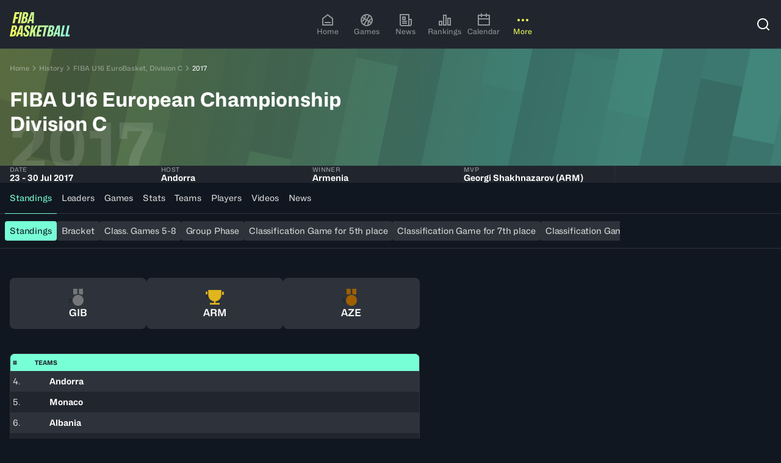

--- FILE ---
content_type: text/html; charset=utf-8
request_url: https://www.fiba.basketball/en/history/234-fiba-u16-eurobasket-division-c/10235
body_size: 54240
content:
<!DOCTYPE html><html lang="en"><head><meta charSet="utf-8"/><meta name="viewport" content="width=device-width, initial-scale=1"/><link rel="preload" href="/assets/20260105-180427/_next/static/media/cf3c212c22a7447d-s.p.woff2" as="font" crossorigin="" type="font/woff2"/><link rel="stylesheet" href="/assets/20260105-180427/_next/static/css/65e43f7dfad8c09f.css" data-precedence="next"/><link rel="preload" as="script" fetchPriority="low" href="/assets/20260105-180427/_next/static/chunks/webpack-ec79ba7105edb8e5.js"/><script src="/assets/20260105-180427/_next/static/chunks/4bd1b696-9a184e74945ebe81.js" async=""></script><script src="/assets/20260105-180427/_next/static/chunks/7934-98ffec24e3662c82.js" async=""></script><script src="/assets/20260105-180427/_next/static/chunks/main-app-c8bd652d689c91f5.js" async=""></script><script src="/assets/20260105-180427/_next/static/chunks/94730671-2e996447893d400e.js" async=""></script><script src="/assets/20260105-180427/_next/static/chunks/5142-6b81599d99e6e506.js" async=""></script><script src="/assets/20260105-180427/_next/static/chunks/3966-9facd5651495104d.js" async=""></script><script src="/assets/20260105-180427/_next/static/chunks/2653-9014cce47eaf6023.js" async=""></script><script src="/assets/20260105-180427/_next/static/chunks/8034-455392facc3e9e9e.js" async=""></script><script src="/assets/20260105-180427/_next/static/chunks/4331-8bf285108da5e4d2.js" async=""></script><script src="/assets/20260105-180427/_next/static/chunks/app/%5Blang%5D/(hub)/not-found-47e1080e60d730ef.js" async=""></script><script src="/assets/20260105-180427/_next/static/chunks/3322-ad202709d5b88cfc.js" async=""></script><script src="/assets/20260105-180427/_next/static/chunks/190-c687ffccb166f09e.js" async=""></script><script src="/assets/20260105-180427/_next/static/chunks/4226-7ab377ff3656d358.js" async=""></script><script src="/assets/20260105-180427/_next/static/chunks/505-73ae1139cb7f9b9d.js" async=""></script><script src="/assets/20260105-180427/_next/static/chunks/878-ea6df86461dadc04.js" async=""></script><script src="/assets/20260105-180427/_next/static/chunks/1977-efb8acb9f5cca4f2.js" async=""></script><script src="/assets/20260105-180427/_next/static/chunks/3724-72771b59163d5203.js" async=""></script><script src="/assets/20260105-180427/_next/static/chunks/4745-52f4e612a89399af.js" async=""></script><script src="/assets/20260105-180427/_next/static/chunks/6961-78f037b9820ee04c.js" async=""></script><script src="/assets/20260105-180427/_next/static/chunks/5494-0584c127ac822715.js" async=""></script><script src="/assets/20260105-180427/_next/static/chunks/1129-96fe6a2c0be3421e.js" async=""></script><script src="/assets/20260105-180427/_next/static/chunks/app/%5Blang%5D/(hub)/history/%5BmarketingNameSlug%5D/(editions)/%5BeventSlug%5D/page-bc37077f82c39383.js" async=""></script><script src="/assets/20260105-180427/_next/static/chunks/9170-c4f891145f3f61e9.js" async=""></script><script src="/assets/20260105-180427/_next/static/chunks/5536-cba75f79359022cd.js" async=""></script><script src="/assets/20260105-180427/_next/static/chunks/2084-2d214ee4a0bc09f5.js" async=""></script><script src="/assets/20260105-180427/_next/static/chunks/1321-98effcb4ece29e7b.js" async=""></script><script src="/assets/20260105-180427/_next/static/chunks/3750-36f0769e64d7e39e.js" async=""></script><script src="/assets/20260105-180427/_next/static/chunks/583-9114249ea5fafe65.js" async=""></script><script src="/assets/20260105-180427/_next/static/chunks/9994-da2c910b2573226d.js" async=""></script><script src="/assets/20260105-180427/_next/static/chunks/5802-f5a058fd14b82940.js" async=""></script><script src="/assets/20260105-180427/_next/static/chunks/524-87a33a9ee22d0aca.js" async=""></script><script src="/assets/20260105-180427/_next/static/chunks/1673-8280305a66588137.js" async=""></script><script src="/assets/20260105-180427/_next/static/chunks/7780-a165a736a1e998d9.js" async=""></script><script src="/assets/20260105-180427/_next/static/chunks/2067-22fd24837bffe904.js" async=""></script><script src="/assets/20260105-180427/_next/static/chunks/7206-7f7e729717e19210.js" async=""></script><script src="/assets/20260105-180427/_next/static/chunks/7648-1ba51de69f60b60b.js" async=""></script><script src="/assets/20260105-180427/_next/static/chunks/app/%5Blang%5D/(hub)/layout-f24522799e95ad6e.js" async=""></script><script src="/assets/20260105-180427/_next/static/chunks/5898-dc23974bd3a13e31.js" async=""></script><script src="/assets/20260105-180427/_next/static/chunks/5867-7a06c63cd9dacbd6.js" async=""></script><script src="/assets/20260105-180427/_next/static/chunks/app/%5Blang%5D/(hub)/history/%5BmarketingNameSlug%5D/(base)/page-5323481abc681c3f.js" async=""></script><link rel="preload" href="https://securepubads.g.doubleclick.net/tag/js/gpt.js" as="script"/><link rel="preload" href="https://www.google.com/recaptcha/api.js?render=6Ld2DA4rAAAAAJNA-LFn2gQjpD8x7veJCiSJ3wbA" as="script"/><meta name="next-size-adjust" content=""/><title>FIBA U16 European Championship Division C | FIBA Basketball Events</title><meta name="description" content="Re-live the competition - FIBA U16 European Championship Division C. Explore all games &amp; results, stats, highlights, participating players &amp; teams."/><meta name="robots" content="index, follow"/><meta name="googlebot" content="index, follow"/><link rel="canonical" href="https://www.fiba.basketball/en/history/234-fiba-u16-eurobasket-division-c/10235"/><link rel="alternate" hrefLang="en" href="https://www.fiba.basketball/en/history/234-fiba-u16-eurobasket-division-c/10235"/><link rel="alternate" hrefLang="fr" href="https://www.fiba.basketball/fr/history/234-fiba-u16-eurobasket-division-c/10235"/><link rel="alternate" hrefLang="es" href="https://www.fiba.basketball/es/history/234-fiba-u16-eurobasket-division-c/10235"/><link rel="alternate" hrefLang="x-default" href="https://www.fiba.basketball/en/history/234-fiba-u16-eurobasket-division-c/10235"/><meta property="og:title" content="FIBA U16 European Championship Division C | FIBA Basketball Events"/><meta property="og:description" content="Re-live the competition - FIBA U16 European Championship Division C. Explore all games &amp; results, stats, highlights, participating players &amp; teams."/><meta property="og:image" content="https://assets.fiba.basketball/image/upload/w_1230,h_630,c_fill/f_auto/q_auto/l_.asset_mainlogo--competition_10235/c_fit,w_598,h_504/fl_layer_apply/.asset_simplifiedbackground--competition_10235?buster=20476"/><meta name="twitter:card" content="summary_large_image"/><meta name="twitter:title" content="FIBA U16 European Championship Division C | FIBA Basketball Events"/><meta name="twitter:description" content="Re-live the competition - FIBA U16 European Championship Division C. Explore all games &amp; results, stats, highlights, participating players &amp; teams."/><meta name="twitter:image" content="https://assets.fiba.basketball/image/upload/w_1230,h_630,c_fill/f_auto/q_auto/l_.asset_mainlogo--competition_10235/c_fit,w_598,h_504/fl_layer_apply/.asset_simplifiedbackground--competition_10235?buster=20476"/><link rel="icon" href="/favicon.ico" type="image/x-icon" sizes="32x32"/><script id="client-env-inject">
        window.__R2D2_CONFIGURATION__ = {"NEXT_CLIENT_COGNITIVE_SEARCH_KEY":"Mg2aNSmD1pLuxomjizWJinG3xzn4ZN9zLPzTfLUy4XAzSeDOOJN1","NEXT_CLIENT_AXEPTIO_CORPO_KEY":"676154053d3588718bacc3d2","NEXT_CLIENT_REDIRECTION_CSV":"https://fibasaccountprod.blob.core.windows.net/$web/website-redirections.csv","NEXT_CLIENT_COGNITIVE_SEARCH_VERSION":"2020-06-30","NEXT_CLIENT_DOMAIN_CORPO":"about.fiba.basketball","NEXT_CLIENT_MSAL_CLIENT_ID":"1025856f-f395-4c2b-9416-eeafc46707bd","NEXT_CLIENT_MSAL_POLICY_SIGNUP_SIGNIN":"B2C_1A_SIGNUP_SIGNIN","NEXT_CLIENT_AXEPTIO_FIBA_KEY":"676153936f42a9021831ea70","NEXT_CLIENT_DOMAIN_FIBA":"www.fiba.basketball","NEXT_CLIENT_GTM_ID_BCL":"GTM-PKPCSXDQ","NEXT_CLIENT_ENV_NAME":"prod","NEXT_CLIENT_MSAL_POLICY_CHANGE_SIGNINNAME":"B2C_1A_CHANGESIGNINNAME","NEXT_CLIENT_BASE_URL":"https://www.fiba.basketball","NEXT_CLIENT_COGNITIVE_SEARCH_NAME":"fiba-cognitive-account-search-prod","NEXT_CLIENT_CTF_YT_ENV":"master","NEXT_CLIENT_ENABLE_PUBLIFT":"1","NEXT_CLIENT_AXEPTIO_BCL_KEY":"6762e786ecd66f9901ed9a88","NEXT_CLIENT_GTM_ID":"GTM-NVWNKG9R","NEXT_CLIENT_MSAL_POLICY_EDIT_PROFILE":"B2C_1A_PROFILEEDIT","NEXT_CLIENT_CTF_CONF_ENV":"master","NEXT_CLIENT_MSAL_POLICY_PASSWORD_RAZ":"B2C_1A_PASSWORDRESET","NEXT_CLIENT_MSAL_B2C_SCOPES":"https://account.fiba.basketball/1025856f-f395-4c2b-9416-eeafc46707bd/PutLike","NEXT_CLIENT_MSAL_AUTHORITY_URL":"https://account.fiba.basketball/account.fiba.basketball","NEXT_CLIENT_GP_BYPASS_CHECK_ENDED":"0","NEXT_CLIENT_MSAL_AUTHORITY_DOMAIN":"account.fiba.basketball","NEXT_CLIENT_DOMAIN_CHAMPIONSLEAGUE":"www.championsleague.basketball","NEXT_CLIENT_REACH5_DOMAIN":"auth.fiba.basketball","NEXT_CLIENT_APIM_URL":"https://digital-api.fiba.basketball/hapi","NEXT_CLIENT_CLOUDINARY_DOMAIN":"https://assets.fiba.basketball","NEXT_CLIENT_APIM_FIBA_CUSTOM_URL":"https://digital-api.fiba.basketball/hapi/getcustomgateway","NEXT_CLIENT_APIM_SUBSCRIPTION_KEY":"898cd5e7389140028ecb42943c47eb74","NEXT_CLIENT_STATIC_URL":"https://www.fiba.basketball","NEXT_CLIENT_REACH5_CLIENT_ID":"0eXXq6dvMmGS7Itn2uyu","NEXT_CLIENT_CTF_EVENT_ENV":"master","NEXT_CLIENT_CLOUDINARY_CLOUD_NAME":"ddsbdyeyj","NEXT_CLIENT_DOMAIN_HUB":"www.fiba.basketball","NEXT_CLIENT_RECAPTCHA_SITE_KEY":"6Ld2DA4rAAAAAJNA-LFn2gQjpD8x7veJCiSJ3wbA","NEXT_CLIENT_GTM_AUTH_BCL":"","NEXT_CLIENT_GTM_COOKIE_WIN_BCL":"","NEXT_CLIENT_GTM_AUTH":"","NEXT_CLIENT_GP_EVENTID_CHECK":"","NEXT_CLIENT_GTM_COOKIE_WIN":"","NEXT_CLIENT_GTM_PREVIEW":""};</script><script src="/assets/20260105-180427/_next/static/chunks/polyfills-42372ed130431b0a.js" noModule=""></script></head><body class="fiba-geolocation-loading" data-render-date="2026-01-22T23:15:39.191Z"><div hidden=""><!--$--><!--/$--></div><noscript><iframe src="https://www.googletagmanager.com/ns.html?id='+i+dl+ '"
        height="0" width="0" style="display:none;visibility:hidden"></iframe></noscript><style>.axeptio_mount{ pointer-events: all }</style><script>
            window.dataLayer = window.dataLayer || [];</script><style>
    :root, .theme--dark, .theme--base{
      --c1kcb60: 0.05;--c1kcb61: 0.88;--c1kcb62: 0px;--c1kcb63: 2px;--c1kcb64: 4px;--c1kcb65: 8px;--c1kcb66: 12px;--c1kcb67: 16px;--c1kcb68: 24px;--c1kcb69: 32px;--c1kcb6a: 40px;--c1kcb6b: 48px;--c1kcb6c: 64px;--c1kcb6d: 80px;--c1kcb6e: 96px;--c1kcb6f: 128px;--c1kcb6g: 160px;--c1kcb6h: 0px;--c1kcb6i: 4px;--c1kcb6j: 8px;--c1kcb6k: 16px;--c1kcb6l: 24px;--c1kcb6m: 32px;--c1kcb6n: dark;--c1kcb6o: fibaFont, fibaFont Fallback;--c1kcb6p: fibaFont, fibaFont Fallback;--c1kcb6q: 17, 23, 32;--c1kcb6r: 62, 69, 44;--c1kcb6s: 98, 106, 53;--c1kcb6t: 170, 180, 71;--c1kcb6u: 242, 254, 90;--c1kcb6v: 247, 254, 156;--c1kcb6w: 251, 255, 209;--c1kcb6x: 253, 255, 235;--c1kcb6y: 242, 254, 90;--c1kcb6z: 242, 254, 90;--c1kcb610: 17, 23, 32;--c1kcb611: 62, 69, 44;--c1kcb612: 251, 255, 209;--c1kcb613: 17, 23, 32;--c1kcb614: 62, 69, 44;--c1kcb615: 170, 180, 71;--c1kcb616: 255, 255, 255;--c1kcb617: 242, 254, 90;--c1kcb618: 242, 254, 90;--c1kcb619: 37, 69, 68;--c1kcb61a: 54, 107, 98;--c1kcb61b: 86, 181, 156;--c1kcb61c: 119, 255, 214;--c1kcb61d: 173, 255, 230;--c1kcb61e: 217, 255, 244;--c1kcb61f: 239, 255, 250;--c1kcb61g: 119, 255, 214;--c1kcb61h: 119, 255, 214;--c1kcb61i: 17, 23, 32;--c1kcb61j: 37, 69, 68;--c1kcb61k: 217, 255, 244;--c1kcb61l: 17, 23, 32;--c1kcb61m: 37, 69, 68;--c1kcb61n: 86, 181, 156;--c1kcb61o: 255, 255, 255;--c1kcb61p: 119, 255, 214;--c1kcb61q: 119, 255, 214;--c1kcb61r: 65, 35, 51;--c1kcb61s: 103, 45, 66;--c1kcb61t: 179, 65, 96;--c1kcb61u: 255, 85, 126;--c1kcb61v: 255, 153, 178;--c1kcb61w: 255, 207, 219;--c1kcb61x: 255, 235, 240;--c1kcb61y: 255, 85, 126;--c1kcb61z: 255, 85, 126;--c1kcb620: 17, 23, 32;--c1kcb621: 255, 255, 255;--c1kcb622: 255, 207, 219;--c1kcb623: 17, 23, 32;--c1kcb624: 65, 35, 51;--c1kcb625: 255, 153, 178;--c1kcb626: 255, 255, 255;--c1kcb627: 255, 207, 219;--c1kcb628: 255, 153, 178;--c1kcb629: 21, 58, 43;--c1kcb62a: 23, 85, 53;--c1kcb62b: 29, 141, 71;--c1kcb62c: 35, 196, 89;--c1kcb62d: 123, 220, 155;--c1kcb62e: 193, 238, 209;--c1kcb62f: 229, 248, 235;--c1kcb62g: 35, 196, 89;--c1kcb62h: 35, 196, 89;--c1kcb62i: 17, 23, 32;--c1kcb62j: 255, 255, 255;--c1kcb62k: 193, 238, 209;--c1kcb62l: 17, 23, 32;--c1kcb62m: 21, 58, 43;--c1kcb62n: 35, 196, 89;--c1kcb62o: 255, 255, 255;--c1kcb62p: 123, 220, 155;--c1kcb62q: 35, 196, 89;--c1kcb62r: 65, 35, 34;--c1kcb62s: 103, 45, 36;--c1kcb62t: 179, 65, 39;--c1kcb62u: 255, 85, 43;--c1kcb62v: 255, 153, 128;--c1kcb62w: 255, 207, 196;--c1kcb62x: 255, 235, 230;--c1kcb62y: 255, 85, 43;--c1kcb62z: 255, 85, 43;--c1kcb630: 17, 23, 32;--c1kcb631: 255, 255, 255;--c1kcb632: 255, 207, 196;--c1kcb633: 17, 23, 32;--c1kcb634: 65, 35, 34;--c1kcb635: 255, 153, 128;--c1kcb636: 255, 255, 255;--c1kcb637: 255, 207, 196;--c1kcb638: 255, 153, 128;--c1kcb639: 33, 38, 46;--c1kcb63a: 46, 51, 59;--c1kcb63b: 113, 114, 116;--c1kcb63c: 146, 149, 153;--c1kcb63d: 216, 217, 218;--c1kcb63e: 238, 238, 239;--c1kcb63f: 255, 255, 255;--c1kcb63g: 146, 149, 153;--c1kcb63h: 146, 149, 153;--c1kcb63i: 17, 23, 32;--c1kcb63j: 255, 255, 255;--c1kcb63k: 238, 238, 239;--c1kcb63l: 17, 23, 32;--c1kcb63m: 46, 51, 59;--c1kcb63n: 216, 217, 218;--c1kcb63o: 33, 38, 46;--c1kcb63p: 216, 217, 218;--c1kcb63q: 216, 217, 218;--c1kcb63r: 17, 23, 32;--c1kcb63s: 17, 23, 32;--c1kcb63t: 255, 255, 255;--c1kcb63u: 242, 254, 90;--c1kcb63v: 119, 255, 214;--c1kcb63w: background 0.2s ease-in-out;--c1kcb63x: 0.2s ease-in-out;
    }
    .theme--light, .theme--inverted{
      --c1kcb6r: 253, 255, 235;--c1kcb6s: 251, 255, 209;--c1kcb6t: 247, 254, 156;--c1kcb6u: 242, 254, 90;--c1kcb6v: 170, 180, 71;--c1kcb6w: 98, 106, 53;--c1kcb6x: 62, 69, 44;--c1kcb6y: 242, 254, 90;--c1kcb6z: 242, 254, 90;--c1kcb610: 17, 23, 32;--c1kcb611: 62, 69, 44;--c1kcb612: 98, 106, 53;--c1kcb613: 255, 255, 255;--c1kcb614: 170, 180, 71;--c1kcb615: 62, 69, 44;--c1kcb616: 253, 255, 235;--c1kcb617: 255, 255, 255;--c1kcb618: 62, 69, 44;--c1kcb619: 239, 255, 250;--c1kcb61a: 217, 255, 244;--c1kcb61b: 173, 255, 230;--c1kcb61c: 119, 255, 214;--c1kcb61d: 86, 181, 156;--c1kcb61e: 54, 107, 98;--c1kcb61f: 37, 69, 68;--c1kcb61g: 119, 255, 214;--c1kcb61h: 119, 255, 214;--c1kcb61i: 17, 23, 32;--c1kcb61j: 37, 69, 68;--c1kcb61k: 54, 107, 98;--c1kcb61l: 255, 255, 255;--c1kcb61m: 119, 255, 214;--c1kcb61n: 37, 69, 68;--c1kcb61o: 239, 255, 250;--c1kcb61p: 37, 69, 68;--c1kcb61q: 37, 69, 68;--c1kcb61r: 255, 235, 240;--c1kcb61s: 255, 207, 219;--c1kcb61t: 255, 153, 178;--c1kcb61u: 255, 85, 126;--c1kcb61v: 179, 65, 96;--c1kcb61w: 103, 45, 66;--c1kcb61x: 65, 35, 51;--c1kcb61y: 255, 85, 126;--c1kcb61z: 255, 85, 126;--c1kcb620: 17, 23, 32;--c1kcb621: 255, 255, 255;--c1kcb622: 103, 45, 66;--c1kcb623: 255, 255, 255;--c1kcb624: 255, 207, 219;--c1kcb625: 103, 45, 66;--c1kcb626: 255, 235, 240;--c1kcb627: 65, 35, 51;--c1kcb628: 103, 45, 66;--c1kcb639: 255, 255, 255;--c1kcb63a: 238, 238, 239;--c1kcb63b: 216, 217, 218;--c1kcb63c: 146, 149, 153;--c1kcb63d: 113, 114, 116;--c1kcb63e: 46, 51, 59;--c1kcb63f: 33, 38, 46;--c1kcb63g: 146, 149, 153;--c1kcb63h: 146, 149, 153;--c1kcb63i: 17, 23, 32;--c1kcb63j: 255, 255, 255;--c1kcb63k: 46, 51, 59;--c1kcb63l: 255, 255, 255;--c1kcb63m: 216, 217, 218;--c1kcb63n: 46, 51, 59;--c1kcb63o: 255, 255, 255;--c1kcb63p: 46, 51, 59;--c1kcb63q: 46, 51, 59;--c1kcb629: 242, 251, 245;--c1kcb62a: 211, 243, 222;--c1kcb62b: 158, 229, 182;--c1kcb62c: 35, 196, 89;--c1kcb62d: 29, 141, 71;--c1kcb62e: 23, 85, 53;--c1kcb62f: 21, 58, 43;--c1kcb62g: 35, 196, 89;--c1kcb62h: 35, 196, 89;--c1kcb62i: 17, 23, 32;--c1kcb62j: 255, 255, 255;--c1kcb62k: 23, 85, 53;--c1kcb62l: 255, 255, 255;--c1kcb62m: 158, 229, 182;--c1kcb62n: 23, 85, 53;--c1kcb62o: 242, 251, 245;--c1kcb62p: 21, 58, 43;--c1kcb62q: 23, 85, 53;--c1kcb62r: 255, 245, 242;--c1kcb62s: 255, 221, 213;--c1kcb62t: 255, 180, 162;--c1kcb62u: 255, 85, 43;--c1kcb62v: 179, 65, 39;--c1kcb62w: 103, 45, 36;--c1kcb62x: 65, 35, 34;--c1kcb62y: 255, 85, 43;--c1kcb62z: 255, 85, 43;--c1kcb630: 17, 23, 32;--c1kcb631: 255, 255, 255;--c1kcb632: 103, 45, 36;--c1kcb633: 255, 255, 255;--c1kcb634: 255, 221, 213;--c1kcb635: 103, 45, 36;--c1kcb636: 255, 245, 242;--c1kcb637: 103, 45, 36;--c1kcb638: 103, 45, 36;--c1kcb63s: 255, 255, 255;--c1kcb63t: 17, 23, 32;--c1kcb63u: 242, 254, 90;--c1kcb63v: 119, 255, 214;--c1kcb63r: 17, 23, 32;
    }
  </style><!--$!--><template data-dgst="BAILOUT_TO_CLIENT_SIDE_RENDERING"></template><!--/$--><div class="yyok2e0" id="themeWrapper" dir="ltr" data-theme-mode="dark" data-theme-name="hub"><div class="_1qs1wm7i _1qs1wm7k"><div role="region" aria-label="Notifications (F8)" tabindex="-1" style="pointer-events:none"><ol tabindex="-1" class="_1qs1wm70"></ol></div></div><div class="gy58v39"><header class="ujnvxr1 theme--dark ujnvxr3" aria-level="1"><div class="z2z89b6 ujnvxr2 z2z89b7"><div class="ujnvxr4"><a href="/en"><svg width="99" height="40" viewBox="0 0 99 40" fill="none" xmlns="http://www.w3.org/2000/svg"><g clip-path="url(#a)"><path fill-rule="evenodd" clip-rule="evenodd" d="M8.286 0 4.504 18.14h3.508l1.535-7.316h3.417l.597-2.886h-3.43l1.013-4.952h3.941L15.701 0H8.286Zm8.579 0-3.783 18.14h3.509L20.348 0h-3.483Zm1.443 18.14L22.09 0h4.206c1.014 0 1.81.168 2.388.498.579.33 1.002.79 1.27 1.368.267.579.379 1.238.348 1.966a6.714 6.714 0 0 1-.448 2.215c-.268.678-.61 1.25-1.033 1.704a3.71 3.71 0 0 1-1.456.983l-.05.124c.399.18.716.43.946.747.23.317.405.678.51 1.095.106.417.156.852.137 1.319-.03 1.275-.305 2.37-.809 3.284a5.17 5.17 0 0 1-2.127 2.103c-.915.491-2.022.734-3.334.734h-4.33Zm3.931-2.712h.896c.716 0 1.288-.318 1.73-.958.441-.641.678-1.487.709-2.55.031-.58-.069-1.027-.299-1.345-.23-.317-.597-.472-1.095-.472h-.796l-1.145 5.325Zm1.618-7.739h.92c.448 0 .834-.15 1.158-.448.323-.299.584-.703.784-1.207a4.762 4.762 0 0 0 .323-1.605c.019-.597-.1-1.039-.348-1.319-.25-.28-.598-.423-1.046-.423h-.746L23.857 7.69ZM35.117 0l-6.868 18.14h3.26l1.318-3.583h3.235l-.199 3.583h3.31L39.795 0h-4.678Zm1.144 11.894h-2.563l1.891-5.25 1.12-3.459h.174l-.248 3.484-.374 5.225ZM0 39.776l3.782-18.14h4.206c1.014 0 1.81.168 2.388.498.579.33 1.002.79 1.27 1.368.267.579.379 1.238.348 1.966a6.715 6.715 0 0 1-.448 2.215c-.268.678-.61 1.25-1.033 1.704a3.712 3.712 0 0 1-1.455.983l-.05.125c.398.18.715.429.945.746.23.317.405.678.51 1.095.106.417.156.852.137 1.319-.03 1.275-.304 2.37-.808 3.284a5.17 5.17 0 0 1-2.128 2.103c-.914.491-2.022.734-3.334.734H0Zm3.932-2.712h.895c.716 0 1.288-.317 1.73-.958.441-.64.678-1.487.709-2.55.031-.58-.068-1.027-.299-1.344-.23-.318-.597-.473-1.095-.473h-.796l-1.144 5.325Zm1.617-7.739h.92c.449 0 .834-.15 1.158-.448.323-.298.585-.703.784-1.207a4.76 4.76 0 0 0 .323-1.605c.019-.597-.1-1.039-.348-1.318-.25-.28-.598-.424-1.045-.424h-.747L5.55 29.325Zm11.26-7.689L9.94 39.776h3.26l1.318-3.583h3.235l-.199 3.583h3.31l.622-18.14h-4.678Zm1.144 11.894H15.39l1.892-5.25 1.12-3.459h.173l-.248 3.484-.374 5.225Zm8.53 6.47c-1.177 0-2.122-.23-2.825-.697-.703-.466-1.163-1.144-1.381-2.04-.218-.896-.218-1.96 0-3.185h2.986c-.15.715-.218 1.312-.2 1.804.02.491.144.864.374 1.12.23.255.554.392.97.41.579 0 1.02-.205 1.32-.622.298-.417.49-1.002.572-1.767.05-.398.043-.74-.013-1.02a2.108 2.108 0 0 0-.348-.796 5.497 5.497 0 0 0-.622-.734 7.67 7.67 0 0 0-.909-.76 9.607 9.607 0 0 1-1.032-.982 5.962 5.962 0 0 1-.834-1.17 4.677 4.677 0 0 1-.485-1.43c-.093-.53-.08-1.145.037-1.842.168-1.045.46-1.928.884-2.65a4.388 4.388 0 0 1 1.704-1.667c.716-.392 1.55-.585 2.513-.585 1.114 0 1.997.218 2.663.66.666.441 1.107 1.07 1.331 1.89.224.822.237 1.823.037 3H30.24c.131-.729.168-1.307.113-1.73-.056-.423-.187-.728-.386-.92-.2-.194-.473-.287-.821-.287a1.26 1.26 0 0 0-.822.236c-.248.175-.441.436-.584.784-.143.349-.237.79-.286 1.319-.069.467-.031.865.1 1.194.13.33.341.647.621.946.28.299.628.622 1.045.97.43.349.815.71 1.157 1.083.342.373.635.777.884 1.22.249.44.404.914.473 1.43.068.516.05 1.076-.05 1.692-.168 1.145-.467 2.096-.909 2.85-.441.752-1.014 1.324-1.729 1.704-.715.38-1.568.572-2.563.572Zm9.374-18.364-3.782 18.14h3.334l.946-4.703 1.717-2.961.373 7.664h3.608l-.92-10.625 4.627-7.515h-3.608L37.4 30.171l1.766-8.535h-3.31Zm7.278 18.14 3.783-18.14h16.665l-.622 2.986h-2.625l-3.198 15.154H53.73l3.173-15.154h-7.325l-.914 4.48h3.729l-.597 2.786h-3.687l-1.032 4.902h4.171l-.597 2.986h-7.515Zm17.83 0 3.781-18.14h4.206c1.014 0 1.81.168 2.389.498.578.33 1.001.79 1.269 1.368.267.579.38 1.238.348 1.966a6.715 6.715 0 0 1-.448 2.215c-.267.678-.61 1.25-1.033 1.704a3.712 3.712 0 0 1-1.455.983l-.05.125c.398.18.715.429.946.746.23.317.404.678.51 1.095.105.417.155.852.136 1.319-.03 1.275-.304 2.37-.808 3.284a5.17 5.17 0 0 1-2.128 2.103c-.914.491-2.022.734-3.334.734h-4.33Zm3.93-2.712h.897c.715 0 1.287-.317 1.729-.958.442-.64.678-1.487.71-2.55.03-.58-.07-1.027-.3-1.344-.23-.318-.597-.473-1.094-.473h-.797l-1.144 5.325Zm1.618-7.739h.92c.449 0 .834-.15 1.158-.448.324-.298.585-.703.784-1.207a4.76 4.76 0 0 0 .323-1.605c.019-.597-.1-1.039-.348-1.318-.249-.28-.597-.424-1.045-.424h-.747l-1.045 5.002Zm11.266-7.689-6.868 18.14h3.26l1.319-3.583h3.235l-.2 3.583h3.31l.622-18.14H77.78Zm1.145 11.894H76.36l1.891-5.25 1.12-3.459h.174l-.249 3.484-.373 5.225Zm4.08 6.246 3.783-18.14h3.31l-3.148 15.055h3.446l-.647 3.085h-6.743Zm11.69-18.14-3.783 18.14h6.744l.647-3.085h-3.446l3.147-15.055h-3.31Z" fill="url(#b)"></path></g><defs><linearGradient id="b" x1="0" y1="20" x2="98.219" y2="17.151" gradientUnits="userSpaceOnUse"><stop stop-color="#F2FE5A"></stop><stop offset="1" stop-color="#91FFDD"></stop></linearGradient><clipPath id="a"><path fill="#fff" d="M0 0h98.378v40H0z"></path></clipPath></defs></svg></a></div><div class="ujnvxr5 theme--dark-mobile"><nav aria-label="Main" data-orientation="horizontal" dir="ltr" data-testid="ui-primary-nav" class="_1rm9ox00"><div class="_1rm9ox0m"></div><div style="position:relative"><ul data-orientation="horizontal" class="_1rm9ox03" dir="ltr"><li data-testid="ui-primary-nav-item" class="_1rm9ox04"><a data-testid="ui-primary-nav-item-link" data-testid-id="HOMEPAGE" data-radix-collection-item="" class="_1strzza9 _1rm9ox05 _19onwec2" href="https://www.fiba.basketball/en/"><div class="_19onwec4"><svg stroke="currentColor" fill="currentColor" stroke-width="0" viewBox="0 0 24 24" height="24" width="24" xmlns="http://www.w3.org/2000/svg"><path d="M21 20C21 20.5523 20.5523 21 20 21H4C3.44772 21 3 20.5523 3 20V9.48907C3 9.18048 3.14247 8.88917 3.38606 8.69972L11.3861 2.47749C11.7472 2.19663 12.2528 2.19663 12.6139 2.47749L20.6139 8.69972C20.8575 8.88917 21 9.18048 21 9.48907V20ZM19 19V9.97815L12 4.53371L5 9.97815V19H19ZM7 15H17V17H7V15Z"></path></svg></div><div class="_19onwec3 _1d88n031 japnshh japnsh1e">Home</div></a></li><li data-testid="ui-primary-nav-item" class="_1rm9ox04"><a data-testid="ui-primary-nav-item-link" data-testid-id="games" data-radix-collection-item="" class="_1strzza9 _1rm9ox05 _19onwec2" href="https://www.fiba.basketball/en/games"><div class="_19onwec4"><svg stroke="currentColor" fill="currentColor" stroke-width="0" viewBox="0 0 24 24" height="24" width="24" xmlns="http://www.w3.org/2000/svg"><path d="M12 2C17.5228 2 22 6.47715 22 12C22 17.5228 17.5228 22 12 22C6.47715 22 2 17.5228 2 12C2 6.47715 6.47715 2 12 2ZM12.366 13.366L8.89708 19.376C9.85124 19.7779 10.8997 20 12 20C12.4622 20 12.9152 19.9608 13.3559 19.8856C13.0984 18.0632 13.3411 16.1601 14.1404 14.3917L12.366 13.366ZM15.8835 15.3974C15.3519 16.6567 15.1671 17.9943 15.2969 19.2905C16.5173 18.7384 17.5737 17.8888 18.3745 16.8346L15.8835 15.3974ZM8.85855 11.3422C7.7265 12.919 6.1993 14.0809 4.49366 14.7699C5.0255 16.2135 5.96211 17.4604 7.16543 18.3745L10.634 12.366L8.85855 11.3422ZM19.9616 11.2111L19.7038 11.3328C18.6197 11.8687 17.6478 12.6548 16.8834 13.6653L19.3756 15.1039C19.7777 14.1495 20 13.1007 20 12C20 11.7338 19.987 11.4706 19.9616 11.2111ZM4 12C4 12.2662 4.013 12.5294 4.03841 12.7889C5.22626 12.2534 6.29168 11.4249 7.11596 10.3355L4.62402 8.89708C4.22214 9.85124 4 10.8997 4 12ZM16.8346 5.62552L13.366 11.634L15.1407 12.6588C16.2731 11.0812 17.8009 9.91878 19.5073 9.22969C19.0134 7.89068 18.1702 6.71922 17.0884 5.82653L16.8346 5.62552ZM12 4C11.5375 4 11.0841 4.03925 10.6431 4.1146C10.9016 5.93748 10.6588 7.8408 9.85915 9.60931L11.634 10.634L15.1029 4.62402C14.1488 4.22214 13.1003 4 12 4ZM8.70313 4.70955L8.51189 4.79845C7.37266 5.35126 6.38436 6.16644 5.62552 7.16543L8.11608 8.60349C8.64798 7.34403 8.83295 6.00607 8.70313 4.70955Z"></path></svg></div><div class="_19onwec3 _1d88n031 japnshh japnsh1e">Games</div></a></li><li data-testid="ui-primary-nav-item" class="_1rm9ox04"><a data-testid="ui-primary-nav-item-link" data-testid-id="news" data-radix-collection-item="" class="_1strzza9 _1rm9ox05 _19onwec2" href="https://www.fiba.basketball/en/news"><div class="_19onwec4"><svg stroke="currentColor" fill="currentColor" stroke-width="0" viewBox="0 0 24 24" height="24" width="24" xmlns="http://www.w3.org/2000/svg"><path d="M16 20V4H4V19C4 19.5523 4.44772 20 5 20H16ZM19 22H5C3.34315 22 2 20.6569 2 19V3C2 2.44772 2.44772 2 3 2H17C17.5523 2 18 2.44772 18 3V10H22V19C22 20.6569 20.6569 22 19 22ZM18 12V19C18 19.5523 18.4477 20 19 20C19.5523 20 20 19.5523 20 19V12H18ZM6 6H12V12H6V6ZM8 8V10H10V8H8ZM6 13H14V15H6V13ZM6 16H14V18H6V16Z"></path></svg></div><div class="_19onwec3 _1d88n031 japnshh japnsh1e">News</div></a></li><li data-testid="ui-primary-nav-item" class="_1rm9ox04"><a data-testid="ui-primary-nav-item-link" data-testid-id="ranking" data-radix-collection-item="" class="_1strzza9 _1rm9ox05 _19onwec2" href="https://www.fiba.basketball/en/ranking/men"><div class="_19onwec4"><svg stroke="currentColor" fill="currentColor" stroke-width="0" viewBox="0 0 24 24" height="24" width="24" xmlns="http://www.w3.org/2000/svg"><path d="M2 13H8V21H2V13ZM16 8H22V21H16V8ZM9 3H15V21H9V3ZM4 15V19H6V15H4ZM11 5V19H13V5H11ZM18 10V19H20V10H18Z"></path></svg></div><div class="_19onwec3 _1d88n031 japnshh japnsh1e">Rankings</div></a></li><li data-testid="ui-primary-nav-item" class="_1rm9ox04 _1v8r0kv5"><a data-testid="ui-primary-nav-item-link" data-testid-id="events" data-radix-collection-item="" class="_1strzza9 _1rm9ox05 _19onwec2" href="https://www.fiba.basketball/en/events"><div class="_19onwec4"><svg stroke="currentColor" fill="currentColor" stroke-width="0" viewBox="0 0 24 24" height="24" width="24" xmlns="http://www.w3.org/2000/svg"><path d="M9 1V3H15V1H17V3H21C21.5523 3 22 3.44772 22 4V20C22 20.5523 21.5523 21 21 21H3C2.44772 21 2 20.5523 2 20V4C2 3.44772 2.44772 3 3 3H7V1H9ZM20 11H4V19H20V11ZM7 5H4V9H20V5H17V7H15V5H9V7H7V5Z"></path></svg></div><div class="_19onwec3 _1d88n031 japnshh japnsh1e">Calendar</div></a></li><li class="_1rm9ox04"><button id="radix-_R_69dun9fivb_-trigger-_R_29dun9fivb_" data-state="closed" aria-expanded="false" aria-controls="radix-_R_69dun9fivb_-content-_R_29dun9fivb_" data-radix-collection-item="" class="_1strzza9 _19onwec2 _19onwec1"><div class="_19onwec4"><svg stroke="currentColor" fill="currentColor" stroke-width="0" viewBox="0 0 24 24" height="24" width="24" xmlns="http://www.w3.org/2000/svg"><path d="M5 10C3.9 10 3 10.9 3 12C3 13.1 3.9 14 5 14C6.1 14 7 13.1 7 12C7 10.9 6.1 10 5 10ZM19 10C17.9 10 17 10.9 17 12C17 13.1 17.9 14 19 14C20.1 14 21 13.1 21 12C21 10.9 20.1 10 19 10ZM12 10C10.9 10 10 10.9 10 12C10 13.1 10.9 14 12 14C13.1 14 14 13.1 14 12C14 10.9 13.1 10 12 10Z"></path></svg></div><div class="_19onwec3 _1d88n031 japnshh japnsh1e">More</div></button></li></ul></div></nav></div><div class="ujnvxr6"><button type="button" aria-haspopup="dialog" aria-expanded="false" aria-controls="radix-_R_79dun9fivb_" data-state="closed" class="_1strzza9 f5b8xyg dhujsq0 _1strzzat _1strzzad _1strzzap _1strzzaf"><span class="_1strzzav"><svg stroke="currentColor" fill="currentColor" stroke-width="0" viewBox="0 0 24 24" height="1em" width="1em" xmlns="http://www.w3.org/2000/svg"><path d="M18.031 16.6168L22.3137 20.8995L20.8995 22.3137L16.6168 18.031C15.0769 19.263 13.124 20 11 20C6.032 20 2 15.968 2 11C2 6.032 6.032 2 11 2C15.968 2 20 6.032 20 11C20 13.124 19.263 15.0769 18.031 16.6168ZM16.0247 15.8748C17.2475 14.6146 18 12.8956 18 11C18 7.1325 14.8675 4 11 4C7.1325 4 4 7.1325 4 11C4 14.8675 7.1325 18 11 18C12.8956 18 14.6146 17.2475 15.8748 16.0247L16.0247 15.8748Z"></path></svg></span></button><!--$!--><template data-dgst="BAILOUT_TO_CLIENT_SIDE_RENDERING"></template><!--/$--><div class="_1v8r0kv2"><!--$!--><template data-dgst="BAILOUT_TO_CLIENT_SIDE_RENDERING"></template><!--/$--></div></div></div><div id="headerEndPortal"></div></header><div class="gy58v3d gy58v3c _2fvpdo4"><div class="np544z0"><div class="xsln0n0 theme--dark"><figure class="_1dz8zx01 xsln0n1 _1dz8zx04"><img src="https://assets.fiba.basketball/image/upload/w_800/hub-simplified-background" alt="" loading="lazy" style="object-fit:cover"/></figure><div class="z2z89b6"><div class="xsln0n3"><div class="xsln0n4"><nav data-testid="breadcrumb" aria-label="Breadcrumb" class="xsln0n2 _6m9bk01"><ol class="_6m9bk04"><li class="_6m9bk05"><a class="_6m9bk03" href="/en"><svg stroke="currentColor" fill="currentColor" stroke-width="0" viewBox="0 0 24 24" class="_6m9bk07" height="16" width="16" xmlns="http://www.w3.org/2000/svg"><path d="M10.8284 12.0007L15.7782 16.9504L14.364 18.3646L8 12.0007L14.364 5.63672L15.7782 7.05093L10.8284 12.0007Z"></path></svg><div class="_1d88n031 japnshk">Home</div><svg stroke="currentColor" fill="currentColor" stroke-width="0" viewBox="0 0 24 24" class="_6m9bk06" height="16" width="16" xmlns="http://www.w3.org/2000/svg"><path d="M13.1717 12.0007L8.22192 7.05093L9.63614 5.63672L16.0001 12.0007L9.63614 18.3646L8.22192 16.9504L13.1717 12.0007Z"></path></svg></a></li><li class="_6m9bk05"><a class="_6m9bk03" href="/en/history"><svg stroke="currentColor" fill="currentColor" stroke-width="0" viewBox="0 0 24 24" class="_6m9bk07" height="16" width="16" xmlns="http://www.w3.org/2000/svg"><path d="M10.8284 12.0007L15.7782 16.9504L14.364 18.3646L8 12.0007L14.364 5.63672L15.7782 7.05093L10.8284 12.0007Z"></path></svg><div class="_1d88n031 japnshk">History</div><svg stroke="currentColor" fill="currentColor" stroke-width="0" viewBox="0 0 24 24" class="_6m9bk06" height="16" width="16" xmlns="http://www.w3.org/2000/svg"><path d="M13.1717 12.0007L8.22192 7.05093L9.63614 5.63672L16.0001 12.0007L9.63614 18.3646L8.22192 16.9504L13.1717 12.0007Z"></path></svg></a></li><li class="_6m9bk05"><a class="_6m9bk03" href="/en/history/234-fiba-u16-eurobasket-division-c"><svg stroke="currentColor" fill="currentColor" stroke-width="0" viewBox="0 0 24 24" class="_6m9bk07" height="16" width="16" xmlns="http://www.w3.org/2000/svg"><path d="M10.8284 12.0007L15.7782 16.9504L14.364 18.3646L8 12.0007L14.364 5.63672L15.7782 7.05093L10.8284 12.0007Z"></path></svg><div class="_1d88n031 japnshk">FIBA U16 EuroBasket, Division C</div><svg stroke="currentColor" fill="currentColor" stroke-width="0" viewBox="0 0 24 24" class="_6m9bk06" height="16" width="16" xmlns="http://www.w3.org/2000/svg"><path d="M13.1717 12.0007L8.22192 7.05093L9.63614 5.63672L16.0001 12.0007L9.63614 18.3646L8.22192 16.9504L13.1717 12.0007Z"></path></svg></a></li><li class="_6m9bk05"><span aria-current="page" class="_6m9bk03" style="--_6m9bk00:rgb(var(--c1kcb63e))"><div class="_6m9bk09 _1d88n031 japnshk">2017</div></span></li></ol></nav><div class="_1e2upz31" data-testid="hero-info-text"><h1 class="_1d88n031 japnsh4 japnsh18"><div class="np544z1 _1d88n031 japnsh5 japnsh16"></div> <div class="_1d88n031 japnsh4 japnsh16"><div class="_1d88n031 japnsh4 japnsh16">FIBA U16 European Championship Division C</div></div></h1></div></div><div class="np544z3"><figure class="_1dz8zx01 _1dz8zx02"><img alt="" style="opacity:0;object-fit:contain"/></figure></div><div class="np544z2 _1d88n031 japnsh0">2017</div></div><div class="xsln0n5"></div></div></div></div><div class="_1tehaj9d _1tehaj99 _1tehaj9b"><div class="z2z89b6"><div class="_1tehaj9e"><div class="_1tehaj9f"><div data-testid="info-banner-item" class="_1tehaj9i"><div class="_1tehaj9j"></div><h2 class="_1tehaj9g _1d88n031 japnshi japnsh1f">Date</h2><div class="_1tehaj9h _1d88n031 japnshg japnsh17 japnsh1e">23 - 30 Jul 2017</div></div><div data-testid="info-banner-item" class="_1tehaj9i"><div class="_1tehaj9j"></div><h2 class="_1tehaj9g _1d88n031 japnshi japnsh1f">Host</h2><div class="_1tehaj9h _1d88n031 japnshg japnsh17 japnsh1e">Andorra</div></div><div data-testid="info-banner-item" class="_1tehaj9i"><div class="_1tehaj9j"></div><h2 class="_1tehaj9g _1d88n031 japnshi japnsh1f">Winner</h2><div class="_1tehaj9h _1d88n031 japnshg japnsh17 japnsh1e">Armenia</div></div><div data-testid="info-banner-item" class="_1tehaj9i"><div class="_1tehaj9j"></div><h2 class="_1tehaj9g _1d88n031 japnshi japnsh1f">MVP</h2><div class="_1tehaj9h _1d88n031 japnshg japnsh17 japnsh1e">Georgi Shakhnazarov (ARM)</div></div></div></div></div></div><div style="--secondarySwitch-100:var(--c1kcb619);--primarySwitch-100:var(--c1kcb6r);--secondarySwitch-200:var(--c1kcb61a);--primarySwitch-200:var(--c1kcb6s);--secondarySwitch-300:var(--c1kcb61b);--primarySwitch-300:var(--c1kcb6t);--secondarySwitch-400:var(--c1kcb61c);--primarySwitch-400:var(--c1kcb6u);--secondarySwitch-500:var(--c1kcb61d);--primarySwitch-500:var(--c1kcb6v);--secondarySwitch-600:var(--c1kcb61e);--primarySwitch-600:var(--c1kcb6w);--secondarySwitch-700:var(--c1kcb61f);--primarySwitch-700:var(--c1kcb6x);--secondarySwitch-brand:var(--c1kcb61g);--primarySwitch-brand:var(--c1kcb6y);--secondarySwitch-base:var(--c1kcb61h);--primarySwitch-base:var(--c1kcb6z);--secondarySwitch-basisOnBase:var(--c1kcb61i);--primarySwitch-basisOnBase:var(--c1kcb610);--secondarySwitch-shadeOnBase:var(--c1kcb61j);--primarySwitch-shadeOnBase:var(--c1kcb611);--secondarySwitch-strong:var(--c1kcb61k);--primarySwitch-strong:var(--c1kcb612);--secondarySwitch-onStrong:var(--c1kcb61l);--primarySwitch-onStrong:var(--c1kcb613);--secondarySwitch-xDimmed:var(--c1kcb61m);--primarySwitch-xDimmed:var(--c1kcb614);--secondarySwitch-dimmed:var(--c1kcb61n);--primarySwitch-dimmed:var(--c1kcb615);--secondarySwitch-onDimmed:var(--c1kcb61o);--primarySwitch-onDimmed:var(--c1kcb616);--secondarySwitch-onXDimmed:var(--c1kcb61p);--primarySwitch-onXDimmed:var(--c1kcb617);--secondarySwitch-onBasis:var(--c1kcb61q);--primarySwitch-onBasis:var(--c1kcb618)"><div style="--c1kcb619:var(--primarySwitch-100);--c1kcb6r:var(--secondarySwitch-100);--c1kcb61a:var(--primarySwitch-200);--c1kcb6s:var(--secondarySwitch-200);--c1kcb61b:var(--primarySwitch-300);--c1kcb6t:var(--secondarySwitch-300);--c1kcb61c:var(--primarySwitch-400);--c1kcb6u:var(--secondarySwitch-400);--c1kcb61d:var(--primarySwitch-500);--c1kcb6v:var(--secondarySwitch-500);--c1kcb61e:var(--primarySwitch-600);--c1kcb6w:var(--secondarySwitch-600);--c1kcb61f:var(--primarySwitch-700);--c1kcb6x:var(--secondarySwitch-700);--c1kcb61g:var(--primarySwitch-brand);--c1kcb6y:var(--secondarySwitch-brand);--c1kcb61h:var(--primarySwitch-base);--c1kcb6z:var(--secondarySwitch-base);--c1kcb61i:var(--primarySwitch-basisOnBase);--c1kcb610:var(--secondarySwitch-basisOnBase);--c1kcb61j:var(--primarySwitch-shadeOnBase);--c1kcb611:var(--secondarySwitch-shadeOnBase);--c1kcb61k:var(--primarySwitch-strong);--c1kcb612:var(--secondarySwitch-strong);--c1kcb61l:var(--primarySwitch-onStrong);--c1kcb613:var(--secondarySwitch-onStrong);--c1kcb61m:var(--primarySwitch-xDimmed);--c1kcb614:var(--secondarySwitch-xDimmed);--c1kcb61n:var(--primarySwitch-dimmed);--c1kcb615:var(--secondarySwitch-dimmed);--c1kcb61o:var(--primarySwitch-onDimmed);--c1kcb616:var(--secondarySwitch-onDimmed);--c1kcb61p:var(--primarySwitch-onXDimmed);--c1kcb617:var(--secondarySwitch-onXDimmed);--c1kcb61q:var(--primarySwitch-onBasis);--c1kcb618:var(--secondarySwitch-onBasis)"><nav><div class="_9vi9ta8"><div dir="ltr" class="_9vi9ta6 b0kuyq2 b0kuyq4 b0kuyq3" style="position:relative;--radix-scroll-area-corner-width:0px;--radix-scroll-area-corner-height:0px"><div class="_1p8fu213" style="--_1p8fu211:50px"><style>[data-radix-scroll-area-viewport]{scrollbar-width:none;-ms-overflow-style:none;-webkit-overflow-scrolling:touch;}[data-radix-scroll-area-viewport]::-webkit-scrollbar{display:none}</style><div data-radix-scroll-area-viewport="" class="b0kuyqg" style="overflow-x:hidden;overflow-y:hidden"><div style="min-width:100%;display:table"><div class="z2z89b6"><ul class="_9vi9taa"><li class="_9vi9tae _9vi9taf" data-state="active"><a class="_9vi9tag" aria-current="page" href="/en/history/234-fiba-u16-eurobasket-division-c/10235"><h2 class="_1d88n031 japnshf">Standings</h2></a></li><li class="_9vi9tae _9vi9taf" data-state="unactive"><a class="_9vi9tag" href="/en/history/234-fiba-u16-eurobasket-division-c/10235/leaders"><h2 class="_1d88n031 japnshf">Leaders</h2></a></li><li class="_9vi9tae _9vi9taf" data-state="unactive"><a class="_9vi9tag" href="/en/history/234-fiba-u16-eurobasket-division-c/10235/games"><h2 class="_1d88n031 japnshf">Games</h2></a></li><li class="_9vi9tae _9vi9taf" data-state="unactive"><a class="_9vi9tag" href="/en/history/234-fiba-u16-eurobasket-division-c/10235/stats"><h2 class="_1d88n031 japnshf">Stats</h2></a></li><li class="_9vi9tae _9vi9taf" data-state="unactive"><a class="_9vi9tag" href="/en/history/234-fiba-u16-eurobasket-division-c/10235/teams"><h2 class="_1d88n031 japnshf">Teams</h2></a></li><li class="_9vi9tae _9vi9taf" data-state="unactive"><a class="_9vi9tag" href="/en/history/234-fiba-u16-eurobasket-division-c/10235/players"><h2 class="_1d88n031 japnshf">Players</h2></a></li><li class="_9vi9tae _9vi9taf" data-state="unactive"><a class="_9vi9tag" href="/en/history/234-fiba-u16-eurobasket-division-c/10235/videos"><h2 class="_1d88n031 japnshf">Videos</h2></a></li><li class="_9vi9tae _9vi9taf" data-state="unactive"><a class="_9vi9tag" href="/en/history/234-fiba-u16-eurobasket-division-c/10235/news"><h2 class="_1d88n031 japnshf">News</h2></a></li></ul></div></div></div></div><div class="b0kuyq6"><button tabindex="-1" class="b0kuyq7 b0kuyq9"><svg stroke="currentColor" fill="currentColor" stroke-width="0" viewBox="0 0 24 24" class="b0kuyqb" height="1em" width="1em" xmlns="http://www.w3.org/2000/svg"><path d="M10.8284 12.0007L15.7782 16.9504L14.364 18.3646L8 12.0007L14.364 5.63672L15.7782 7.05093L10.8284 12.0007Z"></path></svg></button><button tabindex="-1" class="b0kuyq7 b0kuyqa"><svg stroke="currentColor" fill="currentColor" stroke-width="0" viewBox="0 0 24 24" class="b0kuyqb" height="1em" width="1em" xmlns="http://www.w3.org/2000/svg"><path d="M13.1717 12.0007L8.22192 7.05093L9.63614 5.63672L16.0001 12.0007L9.63614 18.3646L8.22192 16.9504L13.1717 12.0007Z"></path></svg></button></div></div></div></nav></div></div><div dir="ltr" data-orientation="horizontal"><div style="--secondarySwitch-100:var(--c1kcb619);--primarySwitch-100:var(--c1kcb6r);--secondarySwitch-200:var(--c1kcb61a);--primarySwitch-200:var(--c1kcb6s);--secondarySwitch-300:var(--c1kcb61b);--primarySwitch-300:var(--c1kcb6t);--secondarySwitch-400:var(--c1kcb61c);--primarySwitch-400:var(--c1kcb6u);--secondarySwitch-500:var(--c1kcb61d);--primarySwitch-500:var(--c1kcb6v);--secondarySwitch-600:var(--c1kcb61e);--primarySwitch-600:var(--c1kcb6w);--secondarySwitch-700:var(--c1kcb61f);--primarySwitch-700:var(--c1kcb6x);--secondarySwitch-brand:var(--c1kcb61g);--primarySwitch-brand:var(--c1kcb6y);--secondarySwitch-base:var(--c1kcb61h);--primarySwitch-base:var(--c1kcb6z);--secondarySwitch-basisOnBase:var(--c1kcb61i);--primarySwitch-basisOnBase:var(--c1kcb610);--secondarySwitch-shadeOnBase:var(--c1kcb61j);--primarySwitch-shadeOnBase:var(--c1kcb611);--secondarySwitch-strong:var(--c1kcb61k);--primarySwitch-strong:var(--c1kcb612);--secondarySwitch-onStrong:var(--c1kcb61l);--primarySwitch-onStrong:var(--c1kcb613);--secondarySwitch-xDimmed:var(--c1kcb61m);--primarySwitch-xDimmed:var(--c1kcb614);--secondarySwitch-dimmed:var(--c1kcb61n);--primarySwitch-dimmed:var(--c1kcb615);--secondarySwitch-onDimmed:var(--c1kcb61o);--primarySwitch-onDimmed:var(--c1kcb616);--secondarySwitch-onXDimmed:var(--c1kcb61p);--primarySwitch-onXDimmed:var(--c1kcb617);--secondarySwitch-onBasis:var(--c1kcb61q);--primarySwitch-onBasis:var(--c1kcb618)"><div style="--c1kcb619:var(--primarySwitch-100);--c1kcb6r:var(--secondarySwitch-100);--c1kcb61a:var(--primarySwitch-200);--c1kcb6s:var(--secondarySwitch-200);--c1kcb61b:var(--primarySwitch-300);--c1kcb6t:var(--secondarySwitch-300);--c1kcb61c:var(--primarySwitch-400);--c1kcb6u:var(--secondarySwitch-400);--c1kcb61d:var(--primarySwitch-500);--c1kcb6v:var(--secondarySwitch-500);--c1kcb61e:var(--primarySwitch-600);--c1kcb6w:var(--secondarySwitch-600);--c1kcb61f:var(--primarySwitch-700);--c1kcb6x:var(--secondarySwitch-700);--c1kcb61g:var(--primarySwitch-brand);--c1kcb6y:var(--secondarySwitch-brand);--c1kcb61h:var(--primarySwitch-base);--c1kcb6z:var(--secondarySwitch-base);--c1kcb61i:var(--primarySwitch-basisOnBase);--c1kcb610:var(--secondarySwitch-basisOnBase);--c1kcb61j:var(--primarySwitch-shadeOnBase);--c1kcb611:var(--secondarySwitch-shadeOnBase);--c1kcb61k:var(--primarySwitch-strong);--c1kcb612:var(--secondarySwitch-strong);--c1kcb61l:var(--primarySwitch-onStrong);--c1kcb613:var(--secondarySwitch-onStrong);--c1kcb61m:var(--primarySwitch-xDimmed);--c1kcb614:var(--secondarySwitch-xDimmed);--c1kcb61n:var(--primarySwitch-dimmed);--c1kcb615:var(--secondarySwitch-dimmed);--c1kcb61o:var(--primarySwitch-onDimmed);--c1kcb616:var(--secondarySwitch-onDimmed);--c1kcb61p:var(--primarySwitch-onXDimmed);--c1kcb617:var(--secondarySwitch-onXDimmed);--c1kcb61q:var(--primarySwitch-onBasis);--c1kcb618:var(--secondarySwitch-onBasis)"><div class="zbwjxl3 zbwjxl5" style="--zbwjxl0:var(--c1kcb66);--zbwjxl1:var(--c1kcb66);--zbwjxl2:var(--c1kcb66)"></div><div class="z2z89b6"><div class="_9vi9ta8 _9vi9ta9"><div dir="ltr" class="_9vi9ta7 b0kuyq2 b0kuyq4 b0kuyq3" style="position:relative;--radix-scroll-area-corner-width:0px;--radix-scroll-area-corner-height:0px"><div class="_1p8fu213" style="--_1p8fu211:50px"><style>[data-radix-scroll-area-viewport]{scrollbar-width:none;-ms-overflow-style:none;-webkit-overflow-scrolling:touch;}[data-radix-scroll-area-viewport]::-webkit-scrollbar{display:none}</style><div data-radix-scroll-area-viewport="" class="b0kuyqg" style="overflow-x:hidden;overflow-y:hidden"><div style="min-width:100%;display:table"><div class="_9vi9tai"><div role="tablist" aria-orientation="horizontal" class="_9vi9taa _9vi9tab" tabindex="-1" data-orientation="horizontal" style="outline:none"><button type="button" role="tab" aria-selected="true" aria-controls="radix-_R_1pbsnpfiv5udun9fivb_-content-finalStanding" data-state="active" id="radix-_R_1pbsnpfiv5udun9fivb_-trigger-finalStanding" class="_9vi9tad" tabindex="-1" data-orientation="horizontal" data-radix-collection-item=""><span class="r79hp27 r79hp2c r79hp2h r79hp26"><div class="_1d88n031 japnshg japnsh11">Standings</div></span></button><button type="button" role="tab" aria-selected="false" aria-controls="radix-_R_1pbsnpfiv5udun9fivb_-content-B" data-state="inactive" id="radix-_R_1pbsnpfiv5udun9fivb_-trigger-B" class="_9vi9tad" tabindex="-1" data-orientation="horizontal" data-radix-collection-item=""><span class="r79hp27 r79hp2c r79hp2h r79hp26"><div class="_1d88n031 japnshg japnsh11">Bracket</div></span></button><button type="button" role="tab" aria-selected="false" aria-controls="radix-_R_1pbsnpfiv5udun9fivb_-content-CL58" data-state="inactive" id="radix-_R_1pbsnpfiv5udun9fivb_-trigger-CL58" class="_9vi9tad" tabindex="-1" data-orientation="horizontal" data-radix-collection-item=""><span class="r79hp27 r79hp2c r79hp2h r79hp26"><div class="_1d88n031 japnshg japnsh11">Class. Games 5-8</div></span></button><button type="button" role="tab" aria-selected="false" aria-controls="radix-_R_1pbsnpfiv5udun9fivb_-content-GP" data-state="inactive" id="radix-_R_1pbsnpfiv5udun9fivb_-trigger-GP" class="_9vi9tad" tabindex="-1" data-orientation="horizontal" data-radix-collection-item=""><span class="r79hp27 r79hp2c r79hp2h r79hp26"><div class="_1d88n031 japnshg japnsh11">Group Phase</div></span></button><button type="button" role="tab" aria-selected="false" aria-controls="radix-_R_1pbsnpfiv5udun9fivb_-content-CG5" data-state="inactive" id="radix-_R_1pbsnpfiv5udun9fivb_-trigger-CG5" class="_9vi9tad" tabindex="-1" data-orientation="horizontal" data-radix-collection-item=""><span class="r79hp27 r79hp2c r79hp2h r79hp26"><div class="_1d88n031 japnshg japnsh11">Classification Game for 5th place</div></span></button><button type="button" role="tab" aria-selected="false" aria-controls="radix-_R_1pbsnpfiv5udun9fivb_-content-CG7" data-state="inactive" id="radix-_R_1pbsnpfiv5udun9fivb_-trigger-CG7" class="_9vi9tad" tabindex="-1" data-orientation="horizontal" data-radix-collection-item=""><span class="r79hp27 r79hp2c r79hp2h r79hp26"><div class="_1d88n031 japnshg japnsh11">Classification Game for 7th place</div></span></button><button type="button" role="tab" aria-selected="false" aria-controls="radix-_R_1pbsnpfiv5udun9fivb_-content-CG9" data-state="inactive" id="radix-_R_1pbsnpfiv5udun9fivb_-trigger-CG9" class="_9vi9tad" tabindex="-1" data-orientation="horizontal" data-radix-collection-item=""><span class="r79hp27 r79hp2c r79hp2h r79hp26"><div class="_1d88n031 japnshg japnsh11">Classification Game for 9th place</div></span></button></div></div></div></div></div><div class="b0kuyq6"><button tabindex="-1" class="b0kuyq7 b0kuyq9"><svg stroke="currentColor" fill="currentColor" stroke-width="0" viewBox="0 0 24 24" class="b0kuyqb" height="1em" width="1em" xmlns="http://www.w3.org/2000/svg"><path d="M10.8284 12.0007L15.7782 16.9504L14.364 18.3646L8 12.0007L14.364 5.63672L15.7782 7.05093L10.8284 12.0007Z"></path></svg></button><button tabindex="-1" class="b0kuyq7 b0kuyqa"><svg stroke="currentColor" fill="currentColor" stroke-width="0" viewBox="0 0 24 24" class="b0kuyqb" height="1em" width="1em" xmlns="http://www.w3.org/2000/svg"><path d="M13.1717 12.0007L8.22192 7.05093L9.63614 5.63672L16.0001 12.0007L9.63614 18.3646L8.22192 16.9504L13.1717 12.0007Z"></path></svg></button></div></div></div></div><div class="zbwjxl3 zbwjxl5" style="--zbwjxl0:var(--c1kcb66);--zbwjxl1:var(--c1kcb66);--zbwjxl2:var(--c1kcb66)"></div><div><div class="zbwjxl3 zbwjxl5" style="--zbwjxl0:var(--c1kcb62);--zbwjxl1:var(--c1kcb62);--zbwjxl2:var(--c1kcb62)"></div><hr class="_1tttpth0"/><div class="zbwjxl3 zbwjxl5" style="--zbwjxl0:var(--c1kcb62);--zbwjxl1:var(--c1kcb62);--zbwjxl2:var(--c1kcb62)"></div></div><div class="zbwjxl3 zbwjxl5" style="--zbwjxl0:var(--c1kcb68);--zbwjxl1:var(--c1kcb69);--zbwjxl2:var(--c1kcb68)"></div><div class="z2z89b6"><div data-state="inactive" data-orientation="horizontal" role="tabpanel" aria-labelledby="radix-_R_1pbsnpfiv5udun9fivb_-trigger-CG9" hidden="" id="radix-_R_1pbsnpfiv5udun9fivb_-content-CG9" tabindex="0" class="_9vi9tah" data-testid="tab-content-CG9"></div><div data-state="inactive" data-orientation="horizontal" role="tabpanel" aria-labelledby="radix-_R_1pbsnpfiv5udun9fivb_-trigger-CG7" hidden="" id="radix-_R_1pbsnpfiv5udun9fivb_-content-CG7" tabindex="0" class="_9vi9tah" data-testid="tab-content-CG7"></div><div data-state="inactive" data-orientation="horizontal" role="tabpanel" aria-labelledby="radix-_R_1pbsnpfiv5udun9fivb_-trigger-CG5" hidden="" id="radix-_R_1pbsnpfiv5udun9fivb_-content-CG5" tabindex="0" class="_9vi9tah" data-testid="tab-content-CG5"></div><div data-state="inactive" data-orientation="horizontal" role="tabpanel" aria-labelledby="radix-_R_1pbsnpfiv5udun9fivb_-trigger-GP" hidden="" id="radix-_R_1pbsnpfiv5udun9fivb_-content-GP" tabindex="0" class="_9vi9tah" data-testid="tab-content-GP"></div><div data-state="inactive" data-orientation="horizontal" role="tabpanel" aria-labelledby="radix-_R_1pbsnpfiv5udun9fivb_-trigger-CL58" hidden="" id="radix-_R_1pbsnpfiv5udun9fivb_-content-CL58" tabindex="0" class="_9vi9tah" data-testid="tab-content-CL58"></div><div data-state="inactive" data-orientation="horizontal" role="tabpanel" aria-labelledby="radix-_R_1pbsnpfiv5udun9fivb_-trigger-B" hidden="" id="radix-_R_1pbsnpfiv5udun9fivb_-content-B" tabindex="0" class="_9vi9tah" data-testid="tab-content-B"></div></div><div class="z2z89b6 gy58v38"><div class=""><div class="gy58v3i gy58v3k"><main class="gy58v3a"><div class="gy58v3g"><div data-state="active" data-orientation="horizontal" role="tabpanel" aria-labelledby="radix-_R_1pbsnpfiv5udun9fivb_-trigger-finalStanding" id="radix-_R_1pbsnpfiv5udun9fivb_-content-finalStanding" tabindex="0" class="_9vi9tah" data-testid="tab-content-finalStanding" style="animation-duration:0s"><!--$!--><template data-dgst="BAILOUT_TO_CLIENT_SIDE_RENDERING"></template><!--/$--><div class="_65j0mu0"><div class="_65j0mu1"><div class="_65j0mu2"><a href="/en/history/234-fiba-u16-eurobasket-division-c/10235/teams/armenia"><div class="_65j0mu3"><div class="_65j0mu4"><svg stroke="currentColor" fill="currentColor" stroke-width="0" viewBox="0 0 24 24" color="#E1B61C" style="color:#E1B61C" height="32px" width="32px" xmlns="http://www.w3.org/2000/svg"><path d="M13.0049 16.9409V19.0027H18.0049V21.0027H6.00488V19.0027H11.0049V16.9409C7.05857 16.4488 4.00488 13.0824 4.00488 9.00275V3.00275H20.0049V9.00275C20.0049 13.0824 16.9512 16.4488 13.0049 16.9409ZM1.00488 5.00275H3.00488V9.00275H1.00488V5.00275ZM21.0049 5.00275H23.0049V9.00275H21.0049V5.00275Z"></path></svg><div class="_65j0mu5 _65j0mu6 _1d88n031 japnshi japnsh16">1</div></div><div><div class="r73p8h2 r73p8h6 _65j0mu9 _65j0mua"><img class="r73p8h8" aria-hidden="true" alt="" loading="lazy" style="object-fit:contain"/></div></div><div><div class="_65j0mu7 _1d88n031 japnsh7">ARM</div><div class="_65j0mu8 _1d88n031 japnshi"></div></div></div></a></div><div class="_65j0mu2"><a href="/en/history/234-fiba-u16-eurobasket-division-c/10235/teams/gibraltar"><div class="_65j0mu3"><div class="_65j0mu4"><svg xmlns="http://www.w3.org/2000/svg" width="32" height="32" viewBox="0 0 32 32" fill="#747679"><path d="M24 2.00145V10.346L22.1821 12C20.7073 11.1569 19.07 10.606 17.3348 10.4179L17.3333 2L24 2.00145ZM14.6667 2L14.6663 10.4178C12.9312 10.6057 11.2939 11.1564 9.81921 11.9992L8 10.346V2.00145L14.6667 2Z"></path><path d="M25 21C25 16.0294 20.9706 12 16 12C11.0294 12 7 16.0294 7 21C7 25.9706 11.0294 30 16 30C20.9706 30 25 25.9706 25 21Z"></path></svg><div class="_65j0mu5 _65j0mu5 _1d88n031 japnshi japnsh16">2</div></div><div><div class="r73p8h2 r73p8h6 _65j0mu9 _65j0mub"><img class="r73p8h8" aria-hidden="true" alt="" loading="lazy" style="object-fit:contain"/></div></div><div><div class="_65j0mu7 _1d88n031 japnsh7">GIB</div><div class="_65j0mu8 _1d88n031 japnshi"></div></div></div></a></div><div class="_65j0mu2"><a href="/en/history/234-fiba-u16-eurobasket-division-c/10235/teams/azerbaijan"><div class="_65j0mu3"><div class="_65j0mu4"><svg xmlns="http://www.w3.org/2000/svg" width="32" height="32" viewBox="0 0 32 32" fill="#9E5F00"><path d="M24 2.00145V10.346L22.1821 12C20.7073 11.1569 19.07 10.606 17.3348 10.4179L17.3333 2L24 2.00145ZM14.6667 2L14.6663 10.4178C12.9312 10.6057 11.2939 11.1564 9.81921 11.9992L8 10.346V2.00145L14.6667 2Z"></path><path d="M25 21C25 16.0294 20.9706 12 16 12C11.0294 12 7 16.0294 7 21C7 25.9706 11.0294 30 16 30C20.9706 30 25 25.9706 25 21Z"></path></svg><div class="_65j0mu5 _65j0mu5 _1d88n031 japnshi japnsh16">3</div></div><div><div class="r73p8h2 r73p8h6 _65j0mu9 _65j0muc"><img class="r73p8h8" aria-hidden="true" alt="" loading="lazy" style="object-fit:contain"/></div></div><div><div class="_65j0mu7 _1d88n031 japnsh7">AZE</div><div class="_65j0mu8 _1d88n031 japnshi"></div></div></div></a></div></div></div><div class="zbwjxl3 zbwjxl5" style="--zbwjxl0:var(--c1kcb68);--zbwjxl1:var(--c1kcb6a);--zbwjxl2:var(--c1kcb68)"></div><div class="z2z89b9"><div class="tupwnc9"><div class="tupwnc8 tupwnc7" style="--tupwnc4:var(--c1kcb6j)"></div><div class="tupwncb tupwncc" style="--tupwnc4:var(--c1kcb6j)"><table class="tupwnca"><thead><tr class="_196da2p2"><th style="--tupwnc1:36px;--tupwnc2:36px" class="_196da2p7 _196da2p9"><div class=""><div class="_1d88n031 japnshi japnsh16 japnsh1a _1d88n032 japnsh1f" style="--_1d88n030:rgb(var(--c1kcb639))">#</div></div></th><th class="_196da2p7 _196da2p9"><div class=""><div class="_1d88n031 japnshi japnsh16 japnsh1a _1d88n032 japnsh1f" style="--_1d88n030:rgb(var(--c1kcb639))">Teams</div></div></th></tr></thead><tbody><tr class="_196da2p2"><td style="--tupwnc1:36px;--tupwnc2:36px" class="_196da2p7 tupwnce"><div class=""><div class="_1d88n031 japnshf japnsh19 japnsh1a _1d88n032" style="--_1d88n030:rgb(var(--c1kcb63d))">4.</div></div></td><td class="_196da2p7 tupwnce"><div class="japnsh1a"><a href="/en/history/234-fiba-u16-eurobasket-division-c/10235/teams/andorra"><div class="r73p8h2 r73p8h4"><img class="r73p8h8" aria-hidden="true" alt="" loading="lazy" style="object-fit:contain"/><div class="_1d88n031 japnshh japnsh17 japnsh1e japnsh1i japnsh11 japnsh1p">Andorra</div></div></a></div></td></tr><tr class="_196da2p2"><td style="--tupwnc1:36px;--tupwnc2:36px" class="_196da2p7 tupwnce"><div class=""><div class="_1d88n031 japnshf japnsh19 japnsh1a _1d88n032" style="--_1d88n030:rgb(var(--c1kcb63d))">5.</div></div></td><td class="_196da2p7 tupwnce"><div class="japnsh1a"><a href="/en/history/234-fiba-u16-eurobasket-division-c/10235/teams/monaco"><div class="r73p8h2 r73p8h4"><img class="r73p8h8" aria-hidden="true" alt="" loading="lazy" style="object-fit:contain"/><div class="_1d88n031 japnshh japnsh17 japnsh1e japnsh1i japnsh11 japnsh1p">Monaco</div></div></a></div></td></tr><tr class="_196da2p2"><td style="--tupwnc1:36px;--tupwnc2:36px" class="_196da2p7 tupwnce"><div class=""><div class="_1d88n031 japnshf japnsh19 japnsh1a _1d88n032" style="--_1d88n030:rgb(var(--c1kcb63d))">6.</div></div></td><td class="_196da2p7 tupwnce"><div class="japnsh1a"><a href="/en/history/234-fiba-u16-eurobasket-division-c/10235/teams/albania"><div class="r73p8h2 r73p8h4"><img class="r73p8h8" aria-hidden="true" alt="" loading="lazy" style="object-fit:contain"/><div class="_1d88n031 japnshh japnsh17 japnsh1e japnsh1i japnsh11 japnsh1p">Albania</div></div></a></div></td></tr><tr class="_196da2p2"><td style="--tupwnc1:36px;--tupwnc2:36px" class="_196da2p7 tupwnce"><div class=""><div class="_1d88n031 japnshf japnsh19 japnsh1a _1d88n032" style="--_1d88n030:rgb(var(--c1kcb63d))">7.</div></div></td><td class="_196da2p7 tupwnce"><div class="japnsh1a"><a href="/en/history/234-fiba-u16-eurobasket-division-c/10235/teams/wales"><div class="r73p8h2 r73p8h4"><img class="r73p8h8" aria-hidden="true" alt="" loading="lazy" style="object-fit:contain"/><div class="_1d88n031 japnshh japnsh17 japnsh1e japnsh1i japnsh11 japnsh1p">Wales</div></div></a></div></td></tr><tr class="_196da2p2"><td style="--tupwnc1:36px;--tupwnc2:36px" class="_196da2p7 tupwnce"><div class=""><div class="_1d88n031 japnshf japnsh19 japnsh1a _1d88n032" style="--_1d88n030:rgb(var(--c1kcb63d))">8.</div></div></td><td class="_196da2p7 tupwnce"><div class="japnsh1a"><a href="/en/history/234-fiba-u16-eurobasket-division-c/10235/teams/moldova"><div class="r73p8h2 r73p8h4"><img class="r73p8h8" aria-hidden="true" alt="" loading="lazy" style="object-fit:contain"/><div class="_1d88n031 japnshh japnsh17 japnsh1e japnsh1i japnsh11 japnsh1p">Moldova</div></div></a></div></td></tr><tr class="_196da2p2"><td style="--tupwnc1:36px;--tupwnc2:36px" class="_196da2p7 tupwnce"><div class=""><div class="_1d88n031 japnshf japnsh19 japnsh1a _1d88n032" style="--_1d88n030:rgb(var(--c1kcb63d))">9.</div></div></td><td class="_196da2p7 tupwnce"><div class="japnsh1a"><a href="/en/history/234-fiba-u16-eurobasket-division-c/10235/teams/san-marino"><div class="r73p8h2 r73p8h4"><img class="r73p8h8" aria-hidden="true" alt="" loading="lazy" style="object-fit:contain"/><div class="_1d88n031 japnshh japnsh17 japnsh1e japnsh1i japnsh11 japnsh1p">San Marino</div></div></a></div></td></tr><tr class="_196da2p2"><td style="--tupwnc1:36px;--tupwnc2:36px" class="_196da2p7 tupwnce"><div class=""><div class="_1d88n031 japnshf japnsh19 japnsh1a _1d88n032" style="--_1d88n030:rgb(var(--c1kcb63d))">10.</div></div></td><td class="_196da2p7 tupwnce"><div class="japnsh1a"><a href="/en/history/234-fiba-u16-eurobasket-division-c/10235/teams/malta"><div class="r73p8h2 r73p8h4"><img class="r73p8h8" aria-hidden="true" alt="" loading="lazy" style="object-fit:contain"/><div class="_1d88n031 japnshh japnsh17 japnsh1e japnsh1i japnsh11 japnsh1p">Malta</div></div></a></div></td></tr></tbody><tfoot class="_196da2p1"></tfoot></table></div></div></div></div></div></main><div data-state="active" data-orientation="horizontal" role="tabpanel" aria-labelledby="radix-_R_1pbsnpfiv5udun9fivb_-trigger-finalStanding" id="radix-_R_1pbsnpfiv5udun9fivb_-content-finalStanding" tabindex="0" class="_9vi9tah" data-testid="tab-content-finalStanding" style="animation-duration:0s"><div class="gy58v3b gy58v3l rs7z740"><div class="_2fvpdo1"><div class="_2fvpdo2"><!--$!--><template data-dgst="BAILOUT_TO_CLIENT_SIDE_RENDERING"></template><!--/$--></div></div></div></div></div></div><div class="gy58v3n"><div class="zbwjxl3 zbwjxl5" style="--zbwjxl0:var(--c1kcb62);--zbwjxl1:var(--c1kcb67);--zbwjxl2:var(--c1kcb62)"></div><button class="_1strzza9 _8kgds90 dhujsq0 _1strzzat _1strzzab _1strzzam _1strzzaf"><span class="_1strzzav"><svg stroke="currentColor" fill="currentColor" stroke-width="0" viewBox="0 0 24 24" height="24" width="24" xmlns="http://www.w3.org/2000/svg"><path d="M13.0001 7.82843V20H11.0001V7.82843L5.63614 13.1924L4.22192 11.7782L12.0001 4L19.7783 11.7782L18.3641 13.1924L13.0001 7.82843Z"></path></svg></span></button><div></div></div></div></div></div></div></div><!--$--><!--/$--><footer class="gy58v3m" role="contentinfo"><div class="_19c2d4g2 theme--dark"><div class="z2z89b6 _19c2d4g3"><div class="_19c2d4g5 _19c2d4g1"><div class="_19c2d4g4 _19c2d4g1 z2z89b8"><div class="_1bhxfyd0"><a class="_1bhxfyd1" href="/en"><svg width="99" height="40" viewBox="0 0 99 40" fill="none" xmlns="http://www.w3.org/2000/svg"><g clip-path="url(#a)"><path fill-rule="evenodd" clip-rule="evenodd" d="M8.286 0 4.504 18.14h3.508l1.535-7.316h3.417l.597-2.886h-3.43l1.013-4.952h3.941L15.701 0H8.286Zm8.579 0-3.783 18.14h3.509L20.348 0h-3.483Zm1.443 18.14L22.09 0h4.206c1.014 0 1.81.168 2.388.498.579.33 1.002.79 1.27 1.368.267.579.379 1.238.348 1.966a6.714 6.714 0 0 1-.448 2.215c-.268.678-.61 1.25-1.033 1.704a3.71 3.71 0 0 1-1.456.983l-.05.124c.399.18.716.43.946.747.23.317.405.678.51 1.095.106.417.156.852.137 1.319-.03 1.275-.305 2.37-.809 3.284a5.17 5.17 0 0 1-2.127 2.103c-.915.491-2.022.734-3.334.734h-4.33Zm3.931-2.712h.896c.716 0 1.288-.318 1.73-.958.441-.641.678-1.487.709-2.55.031-.58-.069-1.027-.299-1.345-.23-.317-.597-.472-1.095-.472h-.796l-1.145 5.325Zm1.618-7.739h.92c.448 0 .834-.15 1.158-.448.323-.299.584-.703.784-1.207a4.762 4.762 0 0 0 .323-1.605c.019-.597-.1-1.039-.348-1.319-.25-.28-.598-.423-1.046-.423h-.746L23.857 7.69ZM35.117 0l-6.868 18.14h3.26l1.318-3.583h3.235l-.199 3.583h3.31L39.795 0h-4.678Zm1.144 11.894h-2.563l1.891-5.25 1.12-3.459h.174l-.248 3.484-.374 5.225ZM0 39.776l3.782-18.14h4.206c1.014 0 1.81.168 2.388.498.579.33 1.002.79 1.27 1.368.267.579.379 1.238.348 1.966a6.715 6.715 0 0 1-.448 2.215c-.268.678-.61 1.25-1.033 1.704a3.712 3.712 0 0 1-1.455.983l-.05.125c.398.18.715.429.945.746.23.317.405.678.51 1.095.106.417.156.852.137 1.319-.03 1.275-.304 2.37-.808 3.284a5.17 5.17 0 0 1-2.128 2.103c-.914.491-2.022.734-3.334.734H0Zm3.932-2.712h.895c.716 0 1.288-.317 1.73-.958.441-.64.678-1.487.709-2.55.031-.58-.068-1.027-.299-1.344-.23-.318-.597-.473-1.095-.473h-.796l-1.144 5.325Zm1.617-7.739h.92c.449 0 .834-.15 1.158-.448.323-.298.585-.703.784-1.207a4.76 4.76 0 0 0 .323-1.605c.019-.597-.1-1.039-.348-1.318-.25-.28-.598-.424-1.045-.424h-.747L5.55 29.325Zm11.26-7.689L9.94 39.776h3.26l1.318-3.583h3.235l-.199 3.583h3.31l.622-18.14h-4.678Zm1.144 11.894H15.39l1.892-5.25 1.12-3.459h.173l-.248 3.484-.374 5.225Zm8.53 6.47c-1.177 0-2.122-.23-2.825-.697-.703-.466-1.163-1.144-1.381-2.04-.218-.896-.218-1.96 0-3.185h2.986c-.15.715-.218 1.312-.2 1.804.02.491.144.864.374 1.12.23.255.554.392.97.41.579 0 1.02-.205 1.32-.622.298-.417.49-1.002.572-1.767.05-.398.043-.74-.013-1.02a2.108 2.108 0 0 0-.348-.796 5.497 5.497 0 0 0-.622-.734 7.67 7.67 0 0 0-.909-.76 9.607 9.607 0 0 1-1.032-.982 5.962 5.962 0 0 1-.834-1.17 4.677 4.677 0 0 1-.485-1.43c-.093-.53-.08-1.145.037-1.842.168-1.045.46-1.928.884-2.65a4.388 4.388 0 0 1 1.704-1.667c.716-.392 1.55-.585 2.513-.585 1.114 0 1.997.218 2.663.66.666.441 1.107 1.07 1.331 1.89.224.822.237 1.823.037 3H30.24c.131-.729.168-1.307.113-1.73-.056-.423-.187-.728-.386-.92-.2-.194-.473-.287-.821-.287a1.26 1.26 0 0 0-.822.236c-.248.175-.441.436-.584.784-.143.349-.237.79-.286 1.319-.069.467-.031.865.1 1.194.13.33.341.647.621.946.28.299.628.622 1.045.97.43.349.815.71 1.157 1.083.342.373.635.777.884 1.22.249.44.404.914.473 1.43.068.516.05 1.076-.05 1.692-.168 1.145-.467 2.096-.909 2.85-.441.752-1.014 1.324-1.729 1.704-.715.38-1.568.572-2.563.572Zm9.374-18.364-3.782 18.14h3.334l.946-4.703 1.717-2.961.373 7.664h3.608l-.92-10.625 4.627-7.515h-3.608L37.4 30.171l1.766-8.535h-3.31Zm7.278 18.14 3.783-18.14h16.665l-.622 2.986h-2.625l-3.198 15.154H53.73l3.173-15.154h-7.325l-.914 4.48h3.729l-.597 2.786h-3.687l-1.032 4.902h4.171l-.597 2.986h-7.515Zm17.83 0 3.781-18.14h4.206c1.014 0 1.81.168 2.389.498.578.33 1.001.79 1.269 1.368.267.579.38 1.238.348 1.966a6.715 6.715 0 0 1-.448 2.215c-.267.678-.61 1.25-1.033 1.704a3.712 3.712 0 0 1-1.455.983l-.05.125c.398.18.715.429.946.746.23.317.404.678.51 1.095.105.417.155.852.136 1.319-.03 1.275-.304 2.37-.808 3.284a5.17 5.17 0 0 1-2.128 2.103c-.914.491-2.022.734-3.334.734h-4.33Zm3.93-2.712h.897c.715 0 1.287-.317 1.729-.958.442-.64.678-1.487.71-2.55.03-.58-.07-1.027-.3-1.344-.23-.318-.597-.473-1.094-.473h-.797l-1.144 5.325Zm1.618-7.739h.92c.449 0 .834-.15 1.158-.448.324-.298.585-.703.784-1.207a4.76 4.76 0 0 0 .323-1.605c.019-.597-.1-1.039-.348-1.318-.249-.28-.597-.424-1.045-.424h-.747l-1.045 5.002Zm11.266-7.689-6.868 18.14h3.26l1.319-3.583h3.235l-.2 3.583h3.31l.622-18.14H77.78Zm1.145 11.894H76.36l1.891-5.25 1.12-3.459h.174l-.249 3.484-.373 5.225Zm4.08 6.246 3.783-18.14h3.31l-3.148 15.055h3.446l-.647 3.085h-6.743Zm11.69-18.14-3.783 18.14h6.744l.647-3.085h-3.446l3.147-15.055h-3.31Z" fill="url(#b)"></path></g><defs><linearGradient id="b" x1="0" y1="20" x2="98.219" y2="17.151" gradientUnits="userSpaceOnUse"><stop stop-color="#F2FE5A"></stop><stop offset="1" stop-color="#91FFDD"></stop></linearGradient><clipPath id="a"><path fill="#fff" d="M0 0h98.378v40H0z"></path></clipPath></defs></svg></a><div class="_1bhxfyd2"><div class="_1d88n031 japnshf">Join for an enhanced experience and custom features</div><a class="_1strzza9 _1ck9ix30 _1strzzaa _1strzzat _1strzzae _1strzzag _1strzzam" href="https://www.fiba.basketball/en/register"><div class="_1d88n031 japnshh">Register Now</div><span class="_1strzzav c1kcb63z"><svg stroke="currentColor" fill="currentColor" stroke-width="0" viewBox="0 0 24 24" height="16" width="16" xmlns="http://www.w3.org/2000/svg"><path d="M16.1716 10.9999L10.8076 5.63589L12.2218 4.22168L20 11.9999L12.2218 19.778L10.8076 18.3638L16.1716 12.9999H4V10.9999H16.1716Z"></path></svg></span></a></div></div></div><div class="swoim40 _19c2d4g6 z2z89b8"><div class="swoim41 swoim42 _1d88n031 japnshf">Social Media</div><div class="dafdwp0"><a class="dafdwp1" target="_blank" href="https://www.youtube.com/fiba"><svg stroke="currentColor" fill="currentColor" stroke-width="0" viewBox="0 0 24 24" height="20" width="20" xmlns="http://www.w3.org/2000/svg"><path d="M12.2439 4C12.778 4.00294 14.1143 4.01586 15.5341 4.07273L16.0375 4.09468C17.467 4.16236 18.8953 4.27798 19.6037 4.4755C20.5486 4.74095 21.2913 5.5155 21.5423 6.49732C21.942 8.05641 21.992 11.0994 21.9982 11.8358L21.9991 11.9884L21.9991 11.9991C21.9991 11.9991 21.9991 12.0028 21.9991 12.0099L21.9982 12.1625C21.992 12.8989 21.942 15.9419 21.5423 17.501C21.2878 18.4864 20.5451 19.261 19.6037 19.5228C18.8953 19.7203 17.467 19.8359 16.0375 19.9036L15.5341 19.9255C14.1143 19.9824 12.778 19.9953 12.2439 19.9983L12.0095 19.9991L11.9991 19.9991C11.9991 19.9991 11.9956 19.9991 11.9887 19.9991L11.7545 19.9983C10.6241 19.9921 5.89772 19.941 4.39451 19.5228C3.4496 19.2573 2.70692 18.4828 2.45587 17.501C2.0562 15.9419 2.00624 12.8989 2 12.1625V11.8358C2.00624 11.0994 2.0562 8.05641 2.45587 6.49732C2.7104 5.51186 3.45308 4.73732 4.39451 4.4755C5.89772 4.05723 10.6241 4.00622 11.7545 4H12.2439ZM9.99911 8.49914V15.4991L15.9991 11.9991L9.99911 8.49914Z"></path></svg></a><a class="dafdwp1" target="_blank" href="https://www.instagram.com/fiba/"><svg stroke="currentColor" fill="currentColor" stroke-width="0" viewBox="0 0 24 24" height="20" width="20" xmlns="http://www.w3.org/2000/svg"><path d="M13.0281 2.00073C14.1535 2.00259 14.7238 2.00855 15.2166 2.02322L15.4107 2.02956C15.6349 2.03753 15.8561 2.04753 16.1228 2.06003C17.1869 2.1092 17.9128 2.27753 18.5503 2.52503C19.2094 2.7792 19.7661 3.12253 20.3219 3.67837C20.8769 4.2342 21.2203 4.79253 21.4753 5.45003C21.7219 6.0867 21.8903 6.81337 21.9403 7.87753C21.9522 8.1442 21.9618 8.3654 21.9697 8.58964L21.976 8.78373C21.9906 9.27647 21.9973 9.84686 21.9994 10.9723L22.0002 11.7179C22.0003 11.809 22.0003 11.903 22.0003 12L22.0002 12.2821L21.9996 13.0278C21.9977 14.1532 21.9918 14.7236 21.9771 15.2163L21.9707 15.4104C21.9628 15.6347 21.9528 15.8559 21.9403 16.1225C21.8911 17.1867 21.7219 17.9125 21.4753 18.55C21.2211 19.2092 20.8769 19.7659 20.3219 20.3217C19.7661 20.8767 19.2069 21.22 18.5503 21.475C17.9128 21.7217 17.1869 21.89 16.1228 21.94C15.8561 21.9519 15.6349 21.9616 15.4107 21.9694L15.2166 21.9757C14.7238 21.9904 14.1535 21.997 13.0281 21.9992L12.2824 22C12.1913 22 12.0973 22 12.0003 22L11.7182 22L10.9725 21.9993C9.8471 21.9975 9.27672 21.9915 8.78397 21.9768L8.58989 21.9705C8.36564 21.9625 8.14444 21.9525 7.87778 21.94C6.81361 21.8909 6.08861 21.7217 5.45028 21.475C4.79194 21.2209 4.23444 20.8767 3.67861 20.3217C3.12278 19.7659 2.78028 19.2067 2.52528 18.55C2.27778 17.9125 2.11028 17.1867 2.06028 16.1225C2.0484 15.8559 2.03871 15.6347 2.03086 15.4104L2.02457 15.2163C2.00994 14.7236 2.00327 14.1532 2.00111 13.0278L2.00098 10.9723C2.00284 9.84686 2.00879 9.27647 2.02346 8.78373L2.02981 8.58964C2.03778 8.3654 2.04778 8.1442 2.06028 7.87753C2.10944 6.81253 2.27778 6.08753 2.52528 5.45003C2.77944 4.7917 3.12278 4.2342 3.67861 3.67837C4.23444 3.12253 4.79278 2.78003 5.45028 2.52503C6.08778 2.27753 6.81278 2.11003 7.87778 2.06003C8.14444 2.04816 8.36564 2.03847 8.58989 2.03062L8.78397 2.02433C9.27672 2.00969 9.8471 2.00302 10.9725 2.00086L13.0281 2.00073ZM12.0003 7.00003C9.23738 7.00003 7.00028 9.23956 7.00028 12C7.00028 14.7629 9.23981 17 12.0003 17C14.7632 17 17.0003 14.7605 17.0003 12C17.0003 9.23713 14.7607 7.00003 12.0003 7.00003ZM12.0003 9.00003C13.6572 9.00003 15.0003 10.3427 15.0003 12C15.0003 13.6569 13.6576 15 12.0003 15C10.3434 15 9.00028 13.6574 9.00028 12C9.00028 10.3431 10.3429 9.00003 12.0003 9.00003ZM17.2503 5.50003C16.561 5.50003 16.0003 6.05994 16.0003 6.74918C16.0003 7.43843 16.5602 7.9992 17.2503 7.9992C17.9395 7.9992 18.5003 7.4393 18.5003 6.74918C18.5003 6.05994 17.9386 5.49917 17.2503 5.50003Z"></path></svg></a><a class="dafdwp1" target="_blank" href="https://www.facebook.com/FIBA/"><svg stroke="currentColor" fill="currentColor" stroke-width="0" viewBox="0 0 24 24" height="20" width="20" xmlns="http://www.w3.org/2000/svg"><path d="M14 13.5H16.5L17.5 9.5H14V7.5C14 6.47062 14 5.5 16 5.5H17.5V2.1401C17.1743 2.09685 15.943 2 14.6429 2C11.9284 2 10 3.65686 10 6.69971V9.5H7V13.5H10V22H14V13.5Z"></path></svg></a><a class="dafdwp1" target="_blank" href="https://www.threads.net/@fiba"><svg stroke="currentColor" fill="currentColor" stroke-width="0" viewBox="0 0 24 24" height="20" width="20" xmlns="http://www.w3.org/2000/svg"><path d="M16.7051 11.1081C16.543 8.12137 14.911 6.41148 12.1708 6.39398C10.5193 6.3838 9.13771 7.08389 8.29233 8.36664L9.79941 9.40046C10.4334 8.43852 11.4342 8.24015 12.1593 8.24685C13.0616 8.2526 13.7425 8.51494 14.1832 9.02653C14.5038 9.39899 14.7183 9.91367 14.8245 10.5632C14.0246 10.4273 13.1594 10.3855 12.2345 10.4385C9.62919 10.5886 7.95426 12.1081 8.06675 14.2194C8.12384 15.2904 8.65739 16.2118 9.56906 16.8137C10.3399 17.3225 11.3326 17.5713 12.3644 17.515C13.727 17.4403 14.7959 16.9205 15.5416 15.9699C16.1079 15.248 16.4661 14.3125 16.6243 13.1338C17.2737 13.5257 17.7549 14.0414 18.0207 14.6613C18.4726 15.7151 18.499 17.4469 17.086 18.8587C15.848 20.0955 14.3598 20.6306 12.1108 20.6471C9.61601 20.6286 7.72924 19.8285 6.50253 18.269C5.35381 16.8088 4.76014 14.6996 4.73799 12C4.76014 9.30038 5.35381 7.19117 6.50253 5.73092C7.72924 4.17147 9.61597 3.37141 12.1107 3.35287C14.6236 3.37155 16.5433 4.17547 17.8169 5.74244C18.4415 6.51086 18.9123 7.47721 19.2227 8.60394L20.9888 8.13274C20.6125 6.74587 20.0205 5.55078 19.2148 4.55966C17.582 2.55073 15.1816 1.52134 12.1046 1.5C9.03385 1.52127 6.6725 2.55457 5.08614 4.57117C3.67451 6.3657 2.94634 8.87742 2.92188 12.0074C2.94634 15.1373 3.67451 17.6343 5.08614 19.4289C6.6725 21.4454 9.04616 22.4788 12.1169 22.5C14.847 22.4811 16.7713 21.7663 18.3566 20.1825C20.4307 18.1103 20.3682 15.513 19.6846 13.9185C19.1595 12.6943 18.1141 11.7129 16.7051 11.1081ZM12.2669 15.6648C11.125 15.7291 9.93869 15.2166 9.88019 14.1188C9.83684 13.3048 10.4595 12.3966 12.3369 12.2884C13.2594 12.2352 14.1138 12.2976 14.8701 12.463C14.6538 15.1648 13.3848 15.6035 12.2669 15.6648Z"></path></svg></a><a class="dafdwp1" target="_blank" href="https://www.tiktok.com/@fiba"><svg stroke="currentColor" fill="currentColor" stroke-width="0" viewBox="0 0 24 24" height="20" width="20" xmlns="http://www.w3.org/2000/svg"><path d="M16 8.24537V15.5C16 19.0899 13.0899 22 9.5 22C5.91015 22 3 19.0899 3 15.5C3 11.9101 5.91015 9 9.5 9C10.0163 9 10.5185 9.06019 11 9.17393V12.3368C10.5454 12.1208 10.0368 12 9.5 12C7.567 12 6 13.567 6 15.5C6 17.433 7.567 19 9.5 19C11.433 19 13 17.433 13 15.5V2H16C16 4.76142 18.2386 7 21 7V10C19.1081 10 17.3696 9.34328 16 8.24537Z"></path></svg></a><a class="dafdwp1" target="_blank" href="https://twitter.com/FIBA"><svg stroke="currentColor" fill="currentColor" stroke-width="0" viewBox="0 0 24 24" height="20" width="20" xmlns="http://www.w3.org/2000/svg"><path d="M17.6874 3.0625L12.6907 8.77425L8.37045 3.0625H2.11328L9.58961 12.8387L2.50378 20.9375H5.53795L11.0068 14.6886L15.7863 20.9375H21.8885L14.095 10.6342L20.7198 3.0625H17.6874ZM16.6232 19.1225L5.65436 4.78217H7.45745L18.3034 19.1225H16.6232Z"></path></svg></a><a class="dafdwp1" target="_blank" href="https://www.twitch.tv/fiba"><svg stroke="currentColor" fill="currentColor" stroke-width="0" viewBox="0 0 24 24" height="20" width="20" xmlns="http://www.w3.org/2000/svg"><path d="M21.001 3V14.7391L16.3053 19.4348H12.3923L9.95523 21.7826H6.91402V19.4348H3.00098V6.13043L4.2281 3H21.001ZM19.4358 4.56522H6.13141V16.3043H9.26185V18.6522L11.6097 16.3043H16.3053L19.4358 13.1739V4.56522ZM16.3053 7.69565V12.3913H14.7401V7.69565H16.3053ZM12.3923 7.69565V12.3913H10.8271V7.69565H12.3923Z"></path></svg></a><a class="dafdwp1" target="_blank" href="https://linkedin.com/company/fiba"><svg stroke="currentColor" fill="currentColor" stroke-width="0" viewBox="0 0 24 24" height="20" width="20" xmlns="http://www.w3.org/2000/svg"><path d="M6.94048 4.99993C6.94011 5.81424 6.44608 6.54702 5.69134 6.85273C4.9366 7.15845 4.07187 6.97605 3.5049 6.39155C2.93793 5.80704 2.78195 4.93715 3.1105 4.19207C3.43906 3.44699 4.18654 2.9755 5.00048 2.99993C6.08155 3.03238 6.94097 3.91837 6.94048 4.99993ZM7.00048 8.47993H3.00048V20.9999H7.00048V8.47993ZM13.3205 8.47993H9.34048V20.9999H13.2805V14.4299C13.2805 10.7699 18.0505 10.4299 18.0505 14.4299V20.9999H22.0005V13.0699C22.0005 6.89993 14.9405 7.12993 13.2805 10.1599L13.3205 8.47993Z"></path></svg></a><a class="dafdwp1" target="_blank" href="https://www.douyin.com/user/MS4wLjABAAAAHLCvOvHb3DAw4u0I3Jo27KFAMoMmRJfgNC_JkpRiTt-wgq1HS4PxEyBIZPTscKTi"><svg stroke="currentColor" fill="currentColor" stroke-width="0" viewBox="0 0 24 24" height="20" width="20" xmlns="http://www.w3.org/2000/svg"><path d="M11.0004 2V8.41396C10.5947 8.33909 10.1768 8.3 9.75039 8.3C5.96724 8.3 2.90039 11.3668 2.90039 15.15C2.90039 18.9332 5.96724 22 9.75039 22C13.5335 22 16.6004 18.9332 16.6004 15.15V11.4136C17.6366 11.8539 18.7662 12.1 20.0005 12.1H21.0005V6.5H20.0005C18.0966 6.5 16.6004 4.96259 16.6004 3V2H11.0004ZM13.0004 4H14.688C15.0818 6.22009 16.7673 7.99607 19.0005 8.4091V10.0282C17.9624 9.87602 17.0253 9.48645 16.1567 8.905L14.6004 7.86327V15.15C14.6004 17.8286 12.429 20 9.75039 20C7.07181 20 4.90039 17.8286 4.90039 15.15C4.90039 12.4714 7.07181 10.3 9.75039 10.3C9.83431 10.3 9.91769 10.3021 10.0005 10.3063V11.9095C9.91795 11.9032 9.83454 11.9 9.75039 11.9C7.95547 11.9 6.50039 13.3551 6.50039 15.15C6.50039 16.9449 7.95547 18.4 9.75039 18.4C11.5453 18.4 13.0004 16.9449 13.0004 15.15C13.0004 11.4334 12.9992 7.71665 13.0004 4ZM8.50039 15.15C8.50039 14.4596 9.06003 13.9 9.75039 13.9C10.4407 13.9 11.0004 14.4596 11.0004 15.15C11.0004 15.8404 10.4407 16.4 9.75039 16.4C9.06003 16.4 8.50039 15.8404 8.50039 15.15Z"></path></svg></a><a class="dafdwp1" target="_blank" href="https://weibo.com/fibaofficial"><svg stroke="currentColor" fill="currentColor" stroke-width="0" viewBox="0 0 24 24" height="20" width="20" xmlns="http://www.w3.org/2000/svg"><path d="M4.27799 8.59201C7.05085 5.8217 10.282 4.55876 11.4966 5.77587C12.0338 6.31312 12.0848 7.23996 11.741 8.34757C11.5628 8.9052 12.2655 8.5971 12.2655 8.5971C14.5062 7.66008 16.4618 7.60407 17.1747 8.62511C17.5541 9.16746 17.5184 9.93133 17.1671 10.8149C17.0041 11.2223 17.2154 11.2859 17.5261 11.3776C18.789 11.7697 20.1945 12.7144 20.1945 14.3822C20.1945 17.1448 16.2148 20.6205 10.2311 20.6205C5.66569 20.6205 1.00098 18.4078 1.00098 14.7692C1.00098 12.8671 2.20535 10.6672 4.27799 8.59201ZM16.4108 14.3338C16.174 11.9429 13.0294 10.2954 9.38829 10.657C5.74717 11.016 2.9845 13.2465 3.2213 15.6375C3.4581 18.0309 6.60271 19.6758 10.2438 19.3168C13.885 18.9552 16.6451 16.7247 16.4108 14.3338ZM6.16221 14.4382C6.91589 12.9104 8.87395 12.0473 10.6079 12.4979C12.4005 12.9614 13.3146 14.6521 12.5838 16.2969C11.8403 17.98 9.70148 18.8763 7.88856 18.2906C6.13674 17.7254 5.39579 15.9965 6.16221 14.4382ZM8.8765 15.0162C8.31378 14.7794 7.58556 15.0238 7.23672 15.5687C6.88279 16.1162 7.0483 16.7705 7.60847 17.0252C8.17628 17.2823 8.93252 17.0379 9.2839 16.4752C9.63019 15.9074 9.44686 15.2581 8.8765 15.0162ZM10.2642 14.4382C10.0478 14.3542 9.77787 14.456 9.65056 14.6699C9.52834 14.8838 9.59709 15.1282 9.81352 15.2173C10.0325 15.309 10.3151 15.2046 10.4424 14.9856C10.5647 14.7666 10.4857 14.5197 10.2642 14.4382ZM15.9576 2.92408C17.9258 2.50649 20.0545 3.12017 21.5008 4.71918C22.947 6.31822 23.3341 8.50034 22.7204 10.4228C22.5796 10.8639 22.1036 11.1075 21.6612 10.9626C21.2181 10.8174 20.9762 10.3438 21.1188 9.90078C21.5568 8.54108 21.2806 6.98652 20.2531 5.84971C19.2244 4.71154 17.712 4.27613 16.3115 4.57404C15.8558 4.67099 15.41 4.37994 15.3109 3.92475C15.2115 3.46897 15.5018 3.02078 15.9576 2.92408ZM16.584 5.84971C17.5414 5.64601 18.5802 5.94392 19.283 6.72307C19.9858 7.50222 20.1742 8.56655 19.8737 9.49847C19.7511 9.87865 19.3409 10.089 18.9596 9.96443C18.5777 9.83967 18.3714 9.43227 18.4962 9.04779C18.6464 8.59201 18.5522 8.07258 18.2085 7.69064C17.8622 7.31125 17.3555 7.16611 16.887 7.26542C16.4949 7.35199 16.1104 7.09991 16.0263 6.71034C15.9423 6.31822 16.1917 5.93316 16.584 5.84971Z"></path></svg></a></div></div></div><div class="swoim40 _19c2d4g7 z2z89b9"><div class="swoim41 swoim42 _1d88n031 japnshf">Links</div><div class="_1pkhkym0"><nav><ul class="_1pkhkym1"><li class="_1pkhkym2"><a class="_1strzza9 i21vdp0 _1pkhkym3" href="https://www.fiba.basketball/en/players"><div class="i21vdp1"><div class="_1d88n031 japnshg japnsh1e">Players</div></div><svg stroke="currentColor" fill="currentColor" stroke-width="0" viewBox="0 0 24 24" class="i21vdp4 i21vdp3" height="16" width="16" xmlns="http://www.w3.org/2000/svg"><path d="M16.1716 10.9999L10.8076 5.63589L12.2218 4.22168L20 11.9999L12.2218 19.778L10.8076 18.3638L16.1716 12.9999H4V10.9999H16.1716Z"></path></svg></a></li><li class="_1pkhkym2"><a class="_1strzza9 i21vdp0 _1pkhkym3" href="https://www.fiba.basketball/en/teams"><div class="i21vdp1"><div class="_1d88n031 japnshg japnsh1e">Teams</div></div><svg stroke="currentColor" fill="currentColor" stroke-width="0" viewBox="0 0 24 24" class="i21vdp4 i21vdp3" height="16" width="16" xmlns="http://www.w3.org/2000/svg"><path d="M16.1716 10.9999L10.8076 5.63589L12.2218 4.22168L20 11.9999L12.2218 19.778L10.8076 18.3638L16.1716 12.9999H4V10.9999H16.1716Z"></path></svg></a></li><li class="_1pkhkym2"><a class="_1strzza9 i21vdp0 _1pkhkym3" href="https://www.fiba.basketball/en/fan-forum"><div class="i21vdp1"><div class="_1d88n031 japnshg japnsh1e">FIBA Fan Forum</div></div><svg stroke="currentColor" fill="currentColor" stroke-width="0" viewBox="0 0 24 24" class="i21vdp4 i21vdp3" height="16" width="16" xmlns="http://www.w3.org/2000/svg"><path d="M16.1716 10.9999L10.8076 5.63589L12.2218 4.22168L20 11.9999L12.2218 19.778L10.8076 18.3638L16.1716 12.9999H4V10.9999H16.1716Z"></path></svg></a></li><li class="_1pkhkym2"><a class="_1strzza9 i21vdp0 _1pkhkym3" target="_blank" href="https://www.courtsoftheworld.com/"><div class="i21vdp1"><div class="_1d88n031 japnshg japnsh1e">Find a Court</div></div><svg stroke="currentColor" fill="currentColor" stroke-width="0" viewBox="0 0 24 24" class="i21vdp4 i21vdp3" height="16" width="16" xmlns="http://www.w3.org/2000/svg"><path d="M16.1716 10.9999L10.8076 5.63589L12.2218 4.22168L20 11.9999L12.2218 19.778L10.8076 18.3638L16.1716 12.9999H4V10.9999H16.1716Z"></path></svg></a></li></ul></nav></div></div><div class="_19c2d4g8"><div class="swoim40 _19c2d4g9 _19c2d4g1 z2z89b8"><div class="swoim41 _1d88n031 japnshf">FIBA Partners</div><div class="_6oggh80"><a class="_6oggh81 fiba-restricted-country-CH fiba-restricted-country ofves50" title="1xBet" aria-label="1xBet" target="_blank" href="https://1xbet.com/en"><figure class="_1dz8zx01 _6oggh82 _1dz8zx04"><img alt="" style="opacity:0;object-fit:contain"/></figure></a><a class="_6oggh81 ofves50" title="Ganten" aria-label="Ganten" target="_blank" href="https://www.ganten.com.cn/?lang=en"><figure class="_1dz8zx01 _6oggh82 _1dz8zx04"><img alt="" style="opacity:0;object-fit:contain"/></figure></a><a class="_6oggh81 ofves50" title="Molten" aria-label="Molten" target="_blank" href="https://www.molten.co.jp/sports/en/basketball/bg5000/"><figure class="_1dz8zx01 _6oggh82 _1dz8zx04"><img alt="" style="opacity:0;object-fit:contain"/></figure></a><a class="_6oggh81 ofves50" title="Nike" aria-label="Nike" target="_blank" href="https://www.nike.com"><figure class="_1dz8zx01 _6oggh82 _1dz8zx04"><img alt="" style="opacity:0;object-fit:contain"/></figure></a><a class="_6oggh81 ofves50" title="Smart" aria-label="Smart" target="_blank" href="https://smart.com.ph/corporate"><figure class="_1dz8zx01 _6oggh82 _1dz8zx04"><img alt="" style="opacity:0;object-fit:contain"/></figure></a><a class="_6oggh81 ofves50" title="TCL " aria-label="TCL " target="_blank" href="https://www.tcl.com/"><figure class="_1dz8zx01 _6oggh82 _1dz8zx04"><img alt="" style="opacity:0;object-fit:contain"/></figure></a><a class="_6oggh81 ofves50" title="Tissot" aria-label="Tissot" target="_blank" href="https://www.tissotwatches.com"><figure class="_1dz8zx01 _6oggh82 _1dz8zx04"><img alt="" style="opacity:0;object-fit:contain"/></figure></a><a class="_6oggh81 ofves50" title="Yili" aria-label="Yili" target="_blank" href="https://www.yili.com/"><figure class="_1dz8zx01 _6oggh82 _1dz8zx04"><img alt="" style="opacity:0;object-fit:contain"/></figure></a></div></div><div class="swoim40 _19c2d4g9 _19c2d4g1 z2z89b8"><div class="swoim41 _1d88n031 japnshf">Global Suppliers</div><div class="_6oggh80"><a class="_6oggh81 ofves50" title="Junckers" aria-label="Junckers" target="_blank" href="https://www.junckers.com/"><figure class="_1dz8zx01 _6oggh82 _1dz8zx04"><img alt="" style="opacity:0;object-fit:contain"/></figure></a><a class="_6oggh81 ofves50" title="Kuehne + Nagel" aria-label="Kuehne + Nagel" target="_blank" href="https://home.kuehne-nagel.com/en/"><figure class="_1dz8zx01 _6oggh82 _1dz8zx04"><img alt="" style="opacity:0;object-fit:contain"/></figure></a><a class="_6oggh81 ofves50" title="Schelde" aria-label="Schelde" target="_blank" href="https://www.scheldesports.com/"><figure class="_1dz8zx01 _6oggh82 _1dz8zx04"><img alt="" style="opacity:0;object-fit:contain"/></figure></a></div></div></div><div class="_19c2d4ga _19c2d4g1 _1x7ksvi3"><div class="_5memwc0"><div class="_5memwc1"><div class="_5memwc2"><svg width="98" height="48" viewBox="0 0 98 48" fill="none" xmlns="http://www.w3.org/2000/svg" style="overflow:visible"><path d="M97.522 0.421509H50.1919V47.5396H97.522V0.421509Z" fill="black"></path><path fill-rule="evenodd" clip-rule="evenodd" d="M49.7998 0.03125H97.9139V47.9298H49.7998V0.03125ZM97.5219 0.421494V47.5395H50.1918V0.421494H97.5219Z" fill="white"></path><path d="M55.4092 36.5541H55.9462L56.691 39.9648H56.6989L57.4946 36.5541H58.1453L58.8627 39.9648H58.8745L59.6781 36.5541H60.2033L59.1567 40.4877H58.5452L57.7965 37.077H57.7847L56.985 40.4877H56.3735L55.4092 36.5541Z" fill="white"></path><path d="M60.5793 39.2586C60.5793 40.0274 60.7871 40.1796 61.136 40.1796C61.4457 40.1796 61.6025 39.9337 61.6181 39.6566H62.112C62.1081 40.2654 61.7279 40.5425 61.1477 40.5425C60.5676 40.5425 60.0972 40.3669 60.0972 39.1532C60.0972 38.3493 60.1873 37.682 61.1477 37.682C61.9357 37.682 62.1316 38.1113 62.1316 39.0205V39.2547H60.5793V39.2586ZM61.6573 38.9191C61.6573 38.1191 61.4339 38.0215 61.1046 38.0215C60.8224 38.0215 60.5872 38.1581 60.5833 38.9191H61.6613H61.6573Z" fill="white"></path><path d="M64.7075 36.5541H65.3465L66.6322 40.4877H66.0677L65.7855 39.5511H64.2606L63.9666 40.4877H63.457L64.7114 36.5541H64.7075ZM65.0133 37.0185H65.0015L64.3822 39.1141H65.6483L65.0133 37.0185Z" fill="white"></path><path d="M67.463 38.1503H67.4748C67.6629 37.7288 67.8903 37.682 68.3293 37.682V38.1464C68.2901 38.1425 68.247 38.1347 68.2078 38.1308C68.1725 38.123 68.1333 38.1191 68.0902 38.1191C67.5923 38.1191 67.4669 38.4937 67.4669 38.8684V40.4918H67.0161V37.7444H67.4669V38.1581L67.463 38.1503Z" fill="white"></path><path d="M68.9289 39.2586C68.9289 40.0274 69.1367 40.1796 69.4856 40.1796C69.7913 40.1796 69.9521 39.9337 69.9678 39.6566H70.4578C70.4499 40.2654 70.0736 40.5425 69.4934 40.5425C68.9133 40.5425 68.4429 40.3669 68.4429 39.1532C68.4429 38.3493 68.5369 37.682 69.4934 37.682C70.2814 37.682 70.4773 38.1113 70.4773 39.0205V39.2547H68.925L68.9289 39.2586ZM70.003 38.9191C70.003 38.1191 69.7796 38.0215 69.4503 38.0215C69.1681 38.0215 68.9289 38.1581 68.9289 38.9191H70.003Z" fill="white"></path><path d="M71.9907 40.4879V36.5581H73.2765C73.8253 36.5581 74.0095 36.7454 74.1585 36.9601C74.2957 37.1747 74.3192 37.4088 74.3192 37.483C74.3192 37.9747 74.1506 38.3025 73.6371 38.4157V38.443C74.2016 38.5093 74.4486 38.8449 74.4486 39.3835C74.4486 40.3903 73.7116 40.4879 73.2608 40.4879H71.9907ZM72.4925 38.2127H73.2255C73.6175 38.2088 73.8096 37.9669 73.8096 37.5883C73.8096 37.2605 73.6254 36.9952 73.202 36.9952H72.4925V38.2166V38.2127ZM72.4925 40.0547H73.202C73.739 40.0547 73.9311 39.6723 73.9311 39.3874C73.9311 38.7591 73.5391 38.6498 73.0256 38.6498H72.4886V40.0547H72.4925Z" fill="white"></path><path d="M76.3303 40.0897H76.3185C76.1813 40.4058 75.9697 40.5424 75.6247 40.5424C75.0406 40.5424 74.8721 40.1677 74.8721 39.637C74.8721 38.8019 75.6953 38.7668 76.3225 38.7824C76.3342 38.4155 76.3381 38.0214 75.8599 38.0214C75.5581 38.0214 75.3974 38.2243 75.4248 38.5131H74.9387C74.9622 37.8965 75.2876 37.6858 75.8756 37.6858C76.589 37.6858 76.7733 38.0487 76.7733 38.5131V39.836C76.7733 40.0546 76.7929 40.2809 76.8281 40.4916H76.3342V40.0936L76.3303 40.0897ZM75.3189 39.6682C75.3189 39.9336 75.4483 40.1755 75.7502 40.1755C76.0245 40.1755 76.3656 40.0077 76.3185 39.118C75.8952 39.1258 75.3189 39.0868 75.3189 39.6682Z" fill="white"></path><path d="M78.1298 40.5425C77.53 40.5425 77.1616 40.281 77.1772 39.6488H77.6868C77.6868 39.8049 77.6908 40.1796 78.1455 40.1796C78.412 40.1796 78.6198 40.043 78.6198 39.7581C78.6198 39.2703 77.24 39.2586 77.24 38.4352C77.24 38.1464 77.4124 37.682 78.1925 37.682C78.6825 37.682 79.1059 37.9162 79.0667 38.4625H78.5688C78.5767 38.1737 78.4199 38.0215 78.1376 38.0215C77.8985 38.0215 77.7104 38.1503 77.7104 38.3923C77.7104 38.8762 79.0902 38.8644 79.0902 39.7035C79.0902 40.3083 78.6747 40.5425 78.1259 40.5425" fill="white"></path><path d="M79.9718 40.4877H79.5249V36.5541H79.9718V38.9268H79.9835L80.8303 37.7365H81.3751L80.4579 38.919L81.5398 40.4877H80.9714L79.9835 38.9463H79.9718V40.4877Z" fill="white"></path><path d="M82.0652 39.2586C82.0652 40.0274 82.2729 40.1796 82.6218 40.1796C82.9276 40.1796 83.0883 39.9337 83.104 39.6566H83.5979C83.5901 40.2654 83.2137 40.5425 82.6336 40.5425C82.0534 40.5425 81.583 40.3669 81.583 39.1532C81.583 38.3493 81.6771 37.682 82.6336 37.682C83.4215 37.682 83.6175 38.1113 83.6175 39.0205V39.2547H82.0652V39.2586ZM83.1432 38.9191C83.1432 38.1191 82.9197 38.0215 82.5905 38.0215C82.3043 38.0215 82.073 38.1581 82.0691 38.9191H83.1471H83.1432Z" fill="white"></path><path d="M84.194 37.7366V37.2098L84.6409 37.0068V37.7366H85.2445V38.0722H84.6409V39.7542C84.6409 39.9298 84.6409 40.1522 85.0525 40.1522C85.0838 40.1522 85.1544 40.1405 85.2563 40.1288V40.4722C85.1073 40.4839 84.9623 40.5151 84.8133 40.5151C84.3861 40.5151 84.194 40.3434 84.194 40.0234V38.0683H83.7393V37.7327H84.194V37.7366Z" fill="white"></path><path d="M86.1534 40.4877H85.7065V36.5541H86.1534V38.0136H86.1691C86.322 37.7951 86.5141 37.6819 86.7767 37.6819C87.6665 37.6819 87.6901 38.4702 87.6901 39.157C87.6901 40.3668 87.2393 40.5424 86.7963 40.5424C86.5062 40.5424 86.3141 40.4175 86.1613 40.1599H86.1495V40.4877H86.1534ZM86.6552 40.1755C87.2197 40.1755 87.2197 39.5785 87.2197 39.1609C87.2197 38.4272 87.153 38.0448 86.6709 38.0448C86.1887 38.0448 86.1534 38.6341 86.1534 38.997C86.1534 39.4146 86.1025 40.1755 86.6552 40.1755Z" fill="white"></path><path d="M89.4934 40.0897H89.4816C89.3444 40.4058 89.1328 40.5424 88.7878 40.5424C88.2037 40.5424 88.0352 40.1677 88.0352 39.637C88.0352 38.8019 88.8544 38.7668 89.4816 38.7824C89.4934 38.4155 89.4973 38.0214 89.0191 38.0214C88.7172 38.0214 88.5604 38.2243 88.5879 38.5131H88.0979C88.1214 37.8965 88.4507 37.6858 89.0348 37.6858C89.7482 37.6858 89.9324 38.0487 89.9324 38.5131V39.836C89.9324 40.0546 89.956 40.2809 89.9873 40.4916H89.4973V40.0936L89.4934 40.0897ZM88.482 39.6682C88.482 39.9336 88.6114 40.1755 88.9172 40.1755C89.1876 40.1755 89.5287 40.0077 89.4856 39.118C89.0583 39.1258 88.486 39.0868 88.486 39.6682" fill="white"></path><path d="M91.0304 36.5541H90.5796V40.4877H91.0304V36.5541Z" fill="white"></path><path d="M92.1314 36.5541H91.6846V40.4877H92.1314V36.5541Z" fill="white"></path><path d="M61.2184 10.2439V13.2098H65.2521V15.84H61.2184V21.6547H58.396V8.50734C58.396 7.79319 58.6743 7.52002 59.3878 7.52002H66.0674V10.2478H61.2184V10.2439Z" fill="white"></path><path d="M67.02 21.6586V8.50734C67.02 7.79319 67.2983 7.52002 68.0157 7.52002H69.8424V21.6625H67.0239L67.02 21.6586Z" fill="white"></path><path d="M76.9182 11.6293C76.9182 12.7766 76.244 13.3503 75.2679 13.3503H74.037V9.9083H75.2679C76.244 9.9083 76.9182 10.482 76.9182 11.6293ZM79.7994 17.6234C79.7994 15.7034 78.7685 14.7942 78.0119 14.5366C78.6862 14.2205 79.7014 13.4283 79.7014 11.2507C79.7014 9.27221 78.349 7.51221 75.4678 7.51221H72.2691C71.5557 7.51221 71.2734 7.78928 71.2734 8.49952V21.6546H75.5854C78.008 21.6546 79.7994 20.3083 79.7994 17.6195M76.9574 17.4634C76.9574 18.6498 76.2636 19.2234 75.2875 19.2234H74.0331V15.7034H75.2875C76.2636 15.7034 76.9574 16.2771 76.9574 17.4634Z" fill="white"></path><path d="M86.4556 14.2596H83.8332V11.3523C83.8332 10.7591 84.0331 9.74837 85.1424 9.74837C86.2518 9.74837 86.4517 10.7552 86.4517 11.3523V14.2596H86.4556ZM89.278 21.6586V11.0362C89.278 9.94739 88.6783 7.20007 85.1424 7.20007C81.6066 7.20007 81.0068 9.94739 81.0068 11.0362V21.6586H83.8292V16.8898H86.4517V21.6586H89.2741H89.278Z" fill="white"></path><path d="M47.8276 0.421509H0.497559V47.5396H47.8276V0.421509Z" fill="black"></path><path fill-rule="evenodd" clip-rule="evenodd" d="M0.105469 0.03125H48.2195V47.9298H0.105469V0.03125ZM47.8275 0.421494V47.5395H0.497469V0.421494H47.8275Z" fill="white"></path><mask id="mask0_5174_6208" style="mask-type:luminance" maskUnits="userSpaceOnUse" x="23" y="10" width="15" height="23"><path d="M35.0956 12.4566C35.1152 13.3464 35.076 14.5366 34.8957 16.1835C34.7193 17.8303 33.8608 20.6635 33.8608 20.6635C33.8608 20.6635 32.43 24.9405 31.4931 26.4274C30.5602 27.9142 29.9408 29.4596 29.9408 29.4596C29.9408 29.4596 28.8589 31.0752 28.4159 31.6332C26.8793 30.763 26.5892 29.1708 26.5892 29.1708C25.4054 27.6215 23.6139 17.0069 23.6139 17.0069L23.2886 17.0654L24.0451 21.1474L24.4646 23.0674C24.8919 25.483 25.962 28.683 25.962 28.683C25.962 28.683 25.915 29.1825 26.7382 30.3962C27.5614 31.6098 28.2474 31.8205 28.2474 31.8205C28.0671 31.9181 28.2474 31.8791 28.2474 31.8791L28.3023 31.8596L28.8393 32.2147C30.0114 32.7337 31.0659 32.4683 32.6809 32.3864C34.2959 32.3044 37.0478 30.8488 37.0478 30.8488L37.1066 30.4898C33.8334 32.0391 33.2297 31.922 32.5319 32.1093C31.8459 32.2888 30.2035 32.5347 28.608 31.7386L28.902 31.6254L30.3955 29.4049L31.6499 26.9659C31.6499 26.9659 33.1552 24.0664 34.1391 20.8625C35.0956 17.7522 35.3308 15.4693 35.3308 15.4693C35.3308 15.4693 35.5307 13.4869 35.4915 13.2879C35.4523 13.0888 35.5111 11.1883 35.3112 10.6342L34.8526 10.1776C35.0721 11.5786 35.0682 11.5591 35.0917 12.4566" fill="white"></path></mask><g mask="url(#mask0_5174_6208)"><path d="M37.1105 10.1776H23.2886V32.7298H37.1105V10.1776Z" fill="url(#paint0_radial_5174_6208)"></path></g><mask id="mask1_5174_6208" style="mask-type:luminance" maskUnits="userSpaceOnUse" x="9" y="15" width="29" height="23"><path d="M9.78422 15.879L10.529 17.4399L11.5443 19.1648C11.5443 19.1648 12.7634 20.6985 13.2103 21.4829C13.6533 22.2634 16.9696 25.8068 16.9696 25.8068L21.1757 29.5804L23.2729 31.1024L23.9354 31.8439L25.6014 33.8926L28.0083 34.2165L30.6347 35.5121C30.6347 35.5121 33.2729 36.5775 33.3826 36.6321C33.4885 36.6868 35.8836 37.237 35.8836 37.237L36.8165 37.4126C36.8165 37.4126 38.0357 36.8858 37.0439 36.956C36.0561 37.0224 33.3356 36.2536 33.3356 36.2536C33.3356 36.2536 31.5912 35.5004 31.2933 35.4575C30.9953 35.4185 27.8437 33.7756 27.8437 33.7756H26.4364L26.0169 32.9639C26.0169 32.9639 24.9193 31.4965 24.1628 31.2117C23.4023 30.9268 21.36 29.2995 21.36 29.2995L21.0189 28.718C21.0189 28.718 19.0433 26.9814 18.3533 26.6458C17.6634 26.3102 13.2926 21.1356 13.2926 21.1356C13.2926 21.1356 12.1284 18.8878 11.6266 18.5639C11.1601 18.2634 9.9959 15.5902 9.84302 15.2351C9.83126 15.2078 9.82342 15.196 9.82342 15.196L9.77246 15.8829L9.78422 15.879Z" fill="white"></path></mask><g mask="url(#mask1_5174_6208)"><path d="M38.0356 15.1921H9.78418V37.4048H38.0356V15.1921Z" fill="url(#paint1_radial_5174_6208)"></path></g><mask id="mask2_5174_6208" style="mask-type:luminance" maskUnits="userSpaceOnUse" x="15" y="33" width="10" height="2"><path d="M15.4605 33.319L16.3542 33.6546L19.5804 34.0722L22.6458 34.279C22.6458 34.279 23.9237 34.361 24.3197 34.5795C24.7156 34.798 24.9116 34.2205 24.9116 34.2205L22.4145 33.8849C22.4145 33.8849 17.8948 33.6429 16.9775 33.2722C16.6953 33.159 16.4444 33.12 16.2288 33.12C15.7466 33.12 15.4565 33.319 15.4565 33.319" fill="white"></path></mask><g mask="url(#mask2_5174_6208)"><path d="M24.9155 33.12H15.4604V34.8019H24.9155V33.12Z" fill="url(#paint2_radial_5174_6208)"></path></g><mask id="mask3_5174_6208" style="mask-type:luminance" maskUnits="userSpaceOnUse" x="23" y="10" width="14" height="23"><path d="M34.9858 12.3552C35.0054 13.2489 34.9662 14.4352 34.7858 16.082C34.6055 17.725 33.751 20.5581 33.751 20.5581C33.751 20.5581 32.3202 24.8391 31.3833 26.3259C30.4464 27.8128 29.831 29.3581 29.831 29.3581C29.831 29.3581 28.749 30.9737 28.3061 31.5318C26.7655 30.6615 26.4754 29.0655 26.4754 29.0655C25.2916 27.5162 23.5041 16.9055 23.5041 16.9055L23.1787 16.964L23.9314 21.0459L24.3508 22.9659C24.7781 25.3815 25.8482 28.5854 25.8482 28.5854C25.8482 28.5854 25.8012 29.0811 26.6283 30.2986C27.4515 31.5123 28.1336 31.7191 28.1336 31.7191C27.9572 31.8206 28.1336 31.7815 28.1336 31.7815L28.1885 31.7581L28.7255 32.1133C29.8976 32.6323 30.9521 32.3669 32.571 32.2889C34.1861 32.2069 36.934 30.7513 36.934 30.7513L36.9928 30.3923C33.7196 31.9415 33.112 31.8245 32.4182 32.0118C31.7361 32.1913 30.0936 32.4372 28.4942 31.6411L28.7882 31.5279L30.2818 29.3074L31.5362 26.8723C31.5362 26.8723 33.0414 23.9728 34.0254 20.7689C34.9818 17.6586 35.221 15.3796 35.221 15.3796C35.221 15.3796 35.4209 13.3972 35.3778 13.202C35.3386 13.003 35.3974 11.1025 35.2014 10.5445L34.7427 10.0879C34.9622 11.4889 34.9583 11.4694 34.9818 12.3669" fill="white"></path></mask><g mask="url(#mask3_5174_6208)"><path d="M36.9967 10.0762H23.1787V32.6284H36.9967V10.0762Z" fill="url(#paint3_radial_5174_6208)"></path></g><mask id="mask4_5174_6208" style="mask-type:luminance" maskUnits="userSpaceOnUse" x="9" y="15" width="29" height="23"><path d="M9.67432 15.7736L10.4191 17.3346L11.4344 19.0595C11.4344 19.0595 12.6535 20.5931 13.1004 21.3736C13.5473 22.1541 16.8636 25.7014 16.8636 25.7014L21.0698 29.4712L23.167 30.9931L23.8294 31.7346L25.4954 33.7834L27.9062 34.1073L30.5326 35.399C30.5326 35.399 33.1708 36.4644 33.2806 36.519C33.3903 36.5736 35.7854 37.1239 35.7854 37.1239L36.7184 37.2995C36.7184 37.2995 37.9336 36.7727 36.9458 36.8429C35.9579 36.9092 33.2374 36.1444 33.2374 36.1444C33.2374 36.1444 31.493 35.3912 31.1951 35.3522C30.8972 35.3092 27.7416 33.6663 27.7416 33.6663H26.3382L25.9188 32.8585C25.9188 32.8585 24.8212 31.3912 24.0646 31.1063C23.3081 30.8253 21.2618 29.1941 21.2618 29.1941L20.9247 28.6166C20.9247 28.6166 18.949 26.88 18.2591 26.5405C17.5692 26.2048 13.1984 21.0341 13.1984 21.0341C13.1984 21.0341 12.0342 18.7824 11.5363 18.4585C11.0698 18.158 9.9056 15.4848 9.75272 15.1297C9.74096 15.1024 9.73704 15.0907 9.73704 15.0907L9.68216 15.7814L9.67432 15.7736Z" fill="white"></path></mask><g mask="url(#mask4_5174_6208)"><path d="M37.9297 15.0868H9.67432V37.2995H37.9297V15.0868Z" fill="url(#paint4_radial_5174_6208)"></path></g><mask id="mask5_5174_6208" style="mask-type:luminance" maskUnits="userSpaceOnUse" x="15" y="33" width="10" height="2"><path d="M15.3506 33.2175L16.2443 33.5531L19.4744 33.9706L22.5399 34.1775C22.5399 34.1775 23.8178 34.2594 24.2137 34.4779C24.6096 34.6965 24.8095 34.1189 24.8095 34.1189L22.3125 33.7833C22.3125 33.7833 17.7927 33.5414 16.8755 33.1706C16.5932 33.0575 16.3423 33.0184 16.1267 33.0184C15.6446 33.0184 15.3545 33.2175 15.3545 33.2175" fill="white"></path></mask><g mask="url(#mask5_5174_6208)"><path d="M24.8056 33.0145H15.3506V34.6926H24.8056V33.0145Z" fill="url(#paint5_radial_5174_6208)"></path></g><mask id="mask6_5174_6208" style="mask-type:luminance" maskUnits="userSpaceOnUse" x="11" y="4" width="9" height="5"><path d="M13.5279 7.03214C13.5279 7.03214 11.7247 8.51507 11.5522 8.71409C11.5522 8.71409 14.7745 6.37263 18.0242 6.03702L18.1731 6.05263L19.5138 4.5697C19.5138 4.5697 16.511 5.2136 13.5318 7.03604" fill="white"></path></mask><g mask="url(#mask6_5174_6208)"><path d="M19.3897 3.60312L11.041 4.63098L11.6684 9.68129L20.0171 8.65342L19.3897 3.60312Z" fill="url(#paint6_linear_5174_6208)"></path></g><mask id="mask7_5174_6208" style="mask-type:luminance" maskUnits="userSpaceOnUse" x="9" y="4" width="28" height="16"><path d="M24.61 4.53471L23.5438 5.06544L22.8382 5.49081C22.8382 5.49081 21.7759 6.2791 21.2192 6.04495C20.6626 5.81081 21.0272 5.05764 21.0272 5.05764C21.0272 5.05764 21.376 4.46837 21.8464 4.30447L21.5211 4.1952L21.4231 4.21471C21.4231 4.21471 20.5646 4.27715 20.545 4.28495C20.5215 4.29276 19.812 4.45666 19.812 4.45666C19.812 4.45666 19.2396 4.52691 18.7065 5.05373C18.1773 5.58447 17.7579 6.56398 17.4796 7.28983C17.2012 8.01959 16.2252 9.77959 15.1903 10.1932C14.1554 10.6108 13.7124 10.0567 13.7124 10.0567C13.7124 10.0567 13.5988 9.90837 13.4851 9.59617C13.3753 9.28398 13.0421 8.82349 12.6423 8.80788C12.2424 8.79227 11.1292 8.60105 10.3256 9.7952L9.38477 10.9659C9.38477 10.9659 10.9096 10.9581 11.9445 12.882C11.9445 12.882 12.7364 15.7776 12.8775 16.1132C13.0147 16.4528 13.2616 17.4401 14.1946 18.2284C15.1236 19.0167 17.2875 19.3913 18.8555 19.0791C20.4235 18.7669 21.9562 18.0567 24.6924 15.9923L26.3309 14.6225L27.9852 13.1825L29.7452 11.8635L32.062 10.6147L34.312 9.57666L36.664 8.86251C36.664 8.86251 36.0721 7.8752 35.5664 7.96105C35.0608 8.04691 33.4065 8.49959 33.4065 8.49959C33.4065 8.49959 31.1956 9.50642 29.4003 9.10447C27.6049 8.70642 29.9569 7.403 29.9569 7.403L30.4352 7.33276L31.5171 6.40008L32.6774 6.70056L33.3516 7.00105L33.5359 7.02447L33.5672 7.01666C33.5672 7.01666 32.9087 5.88886 32.062 5.54934C31.2152 5.20983 29.9608 5.43227 28.9456 5.98642C27.9303 6.54056 26.8092 6.38056 26.8092 6.38056C26.8092 6.38056 25.7429 6.1191 26.2172 5.85764C26.6876 5.59617 28.6555 5.04203 28.6555 5.04203V4.93666C28.6555 4.93666 27.8911 4.07422 26.131 4.10544C26.131 4.10544 26.1114 4.10544 26.0722 4.10544C25.8919 4.10544 25.3117 4.13666 24.6296 4.523" fill="white"></path></mask><g mask="url(#mask7_5174_6208)"><path d="M35.4054 -1.55972L6.1709 4.78589L10.6085 25.0474L39.843 18.7018L35.4054 -1.55972Z" fill="url(#paint7_linear_5174_6208)"></path></g><mask id="mask8_5174_6208" style="mask-type:luminance" maskUnits="userSpaceOnUse" x="22" y="5" width="23" height="27"><path d="M30.5095 6.07222C30.1841 6.24783 30.9289 6.46637 30.9289 6.46637C32.9595 6.8371 34.5157 7.99222 35.4017 8.55807C36.2837 9.12393 38.3965 10.7825 38.3965 10.7825C38.6004 11.0244 38.3377 10.9269 38.3377 10.9269C37.4401 10.1737 35.4801 9.19417 35.4801 9.19417C31.0309 7.17271 28.8239 6.88002 28.8239 6.88002C28.8239 6.88002 26.5817 6.40783 26.4562 6.9971C26.3269 7.58637 27.5381 7.89856 27.5381 7.89856C27.5381 7.89856 28.3025 8.09368 31.4856 9.06539C34.6647 10.0371 38.2437 12.4176 38.3848 12.5112C38.522 12.6049 38.6396 12.7883 38.5573 12.9288C38.4749 13.0654 38.2515 12.9756 38.2515 12.9756C34.6255 11.2469 32.4695 10.4508 28.0987 9.53759C23.7279 8.62832 23.1909 9.13954 22.9243 9.63124C22.6577 10.1269 24.1081 10.4508 24.1081 10.4508C24.1081 10.4508 29.8705 11.9103 32.3166 12.7688C34.7588 13.6234 36.5345 14.4781 36.9736 14.763C37.4126 15.0478 38.0594 15.5044 37.8713 15.9025C37.6792 16.3005 37.1657 16.0156 37.1657 16.0156L33.4456 14.6264C26.9188 12.5776 23.7318 12.121 23.234 13.0108C22.7361 13.9044 24.1317 14.2088 24.1317 14.2088C24.1317 14.2088 29.0199 15.3093 34.6686 17.9512C40.3173 20.5932 40.9289 23.079 40.776 24.8078C40.6231 26.5366 37.7027 25.5103 37.3029 25.3971C36.903 25.2839 35.5467 24.9795 34.5353 25.1512C33.524 25.323 32.2735 26.002 32.3401 26.8995C32.3793 27.4732 33.5397 27.6956 33.5397 27.6956C37.4714 28.4176 39.2276 30.4312 40.3722 31.1142C41.5169 31.7971 43.0417 30.7551 43.0417 30.7551C43.3436 30.3415 43.6297 29.3112 43.6297 29.3112C44.449 27.04 44.4333 23.6293 44.1785 21.3542C44.057 20.281 43.8845 19.0947 43.5278 17.959C43.1319 16.683 42.54 15.481 42.1088 14.7551C41.2973 13.3776 39.8783 10.9854 37.7301 9.22929C35.582 7.4732 32.5048 6.16588 31.9481 6.041C31.3915 5.91612 31.1249 5.90051 31.1249 5.90051C31.1249 5.90051 30.8349 5.90051 30.5095 6.07222Z" fill="white"></path></mask><g mask="url(#mask8_5174_6208)"><path d="M44.449 5.90051H22.6577V31.8049H44.449V5.90051Z" fill="url(#paint8_linear_5174_6208)"></path></g><mask id="mask9_5174_6208" style="mask-type:luminance" maskUnits="userSpaceOnUse" x="20" y="4" width="7" height="3"><path d="M22.3597 4.07799C22.3597 4.07799 21.4777 4.12092 20.6074 4.28092C20.6074 4.28092 22.1401 4.04287 23.2887 5.02628C24.4412 6.0097 24.8136 6.50531 24.8136 6.50531C24.8136 6.50531 25.5231 7.09458 26.2993 6.86433C27.0793 6.63409 26.6599 5.81067 26.4835 5.61555C26.3189 5.42824 25.1703 4.06628 22.7595 4.06628C22.6301 4.06628 22.4969 4.07019 22.3597 4.07799Z" fill="white"></path></mask><g mask="url(#mask9_5174_6208)"><path d="M23.429 0.849081L19.0894 5.76489L24.2599 10.2886L28.5995 5.37276L23.429 0.849081Z" fill="url(#paint9_linear_5174_6208)"></path></g><mask id="mask10_5174_6208" style="mask-type:luminance" maskUnits="userSpaceOnUse" x="26" y="4" width="7" height="4"><path d="M26.6992 4.14441L26.7149 4.15221C27.2519 4.19904 28.7611 4.49953 29.8587 6.35319L30.1488 6.83709C30.1488 6.83709 30.7525 7.92197 31.5522 7.85563C32.3558 7.78538 32.0539 6.82538 31.7051 6.40002C31.3562 5.97075 30.7643 4.94441 29.1375 4.58538C29.1375 4.58538 27.7615 4.18343 26.6992 4.14831V4.14441Z" fill="white"></path></mask><g mask="url(#mask10_5174_6208)"><path d="M29.1608 1.34944L24.8135 6.27405L29.8869 10.7127L34.2342 5.78811L29.1608 1.34944Z" fill="url(#paint10_linear_5174_6208)"></path></g><mask id="mask11_5174_6208" style="mask-type:luminance" maskUnits="userSpaceOnUse" x="31" y="5" width="5" height="4"><path d="M31.9868 5.51806C31.9868 5.51806 32.7355 5.9005 33.1432 6.47026C33.5509 7.04392 33.986 7.78148 33.986 7.78148C33.986 7.78148 34.4094 8.75318 35.0131 8.74928C35.6167 8.74148 35.3306 8.06636 35.0601 7.59806C34.7857 7.12977 34.3506 6.73172 33.841 6.42343C33.3314 6.11904 32.2965 5.64294 32.2965 5.64294L31.9868 5.51416V5.51806Z" fill="white"></path></mask><g mask="url(#mask11_5174_6208)"><path d="M33.5697 3.727L30.3765 7.34424L34.0365 10.5464L37.2297 6.92912L33.5697 3.727Z" fill="url(#paint11_linear_5174_6208)"></path></g><mask id="mask12_5174_6208" style="mask-type:luminance" maskUnits="userSpaceOnUse" x="5" y="31" width="14" height="13"><path d="M5.33497 31.0089C5.33497 31.0089 6.09937 33.6118 8.57681 36.6323C11.0582 39.6645 11.85 39.7465 11.85 39.7465C11.85 39.7465 12.097 40.1211 12.7438 40.6011C13.2769 40.9992 14.1079 41.4479 15.1428 41.967C17.4282 43.1182 18.7571 43.1689 18.7571 43.1689L18.6003 41.8343L11.8147 35.5865L8.28281 33.5377L6.39337 31.5943L5.33105 31.005L5.33497 31.0089Z" fill="white"></path></mask><g mask="url(#mask12_5174_6208)"><path d="M11.4379 24.3569L-0.747559 37.6418L12.6551 49.8253L24.8406 36.5403L11.4379 24.3569Z" fill="url(#paint12_linear_5174_6208)"></path></g><mask id="mask13_5174_6208" style="mask-type:luminance" maskUnits="userSpaceOnUse" x="5" y="23" width="25" height="21"><path d="M8.03611 25.0341L6.64451 26.9541C6.64451 26.9541 5.58611 28.5463 5.22547 29.2526C4.86483 29.959 5.42539 31.2507 5.42539 31.2507C5.42539 31.2507 6.01731 32.3512 6.98163 33.3814C7.94595 34.4078 9.56099 35.3678 10.2196 35.7034C10.882 36.039 12.3442 37.4478 12.3442 37.4478L15.8056 41.2956C15.8056 41.2956 17.5343 43.1375 19.7961 43.4029C22.0619 43.6682 23.2849 42.6146 23.2849 42.6146L27.8752 39.6878C27.8752 39.6878 29.0473 38.3687 29.2786 38.0565C29.5099 37.7443 30.2547 36.718 29.4197 36.3707C28.5808 36.0234 27.8164 37.1434 27.8164 37.1434L25.6448 39.0165C25.6448 39.0165 23.5515 40.4253 23.1242 40.6478C22.6969 40.8663 22.301 40.9482 22.301 40.9482L22.0932 40.9599C21.8816 40.9717 20.5017 40.5892 21.5092 40C22.5205 39.4107 24.8451 37.5375 24.8451 37.5375L26.8992 35.5824L29.1414 33.0146C29.1414 33.0146 30.1057 31.7424 29.3492 31.2936C28.5965 30.8409 28.0007 31.5824 28.0007 31.5824C28.0007 31.5824 25.7349 33.8146 25.1587 34.4273C24.5785 35.04 22.2069 36.8 20.7879 37.5375C19.3728 38.279 19.8157 36.6009 20.2548 36.3941C20.6977 36.1873 24.4139 32.7882 24.4139 32.7882C24.4139 32.7882 27.0716 29.9317 27.1892 29.8068C27.3068 29.678 28.2555 28.7882 27.4676 28.1756C26.6796 27.5629 25.7741 28.4878 25.7741 28.4878C25.7741 28.4878 24.4805 29.5492 23.0889 30.9268C21.6934 32.3004 16.5386 35.6097 16.5386 35.6097C15.9349 36.039 15.5155 35.6409 15.5155 35.6409C15.1666 35.0868 15.6096 34.6926 15.6096 34.6926L16.6092 33.838C18.6985 32.3785 22.6695 28.6243 23.0066 28.277C23.3437 27.9297 24.6099 26.7629 23.771 26.1034C22.936 25.4439 21.96 26.357 21.96 26.357L18.9886 28.7297L14.1121 32.2536C12.6656 33.0653 11.9404 33.2136 10.6155 33.5726C9.29051 33.9317 8.82011 33.1356 8.21643 31.8399C7.60883 30.5443 8.89067 29.2058 8.89067 29.2058C10.886 26.3492 10.3724 24.4995 9.42771 23.9375C9.29051 23.8556 9.16507 23.8243 9.05139 23.8243C8.36931 23.8243 8.04003 25.0341 8.04003 25.0341" fill="white"></path></mask><g mask="url(#mask13_5174_6208)"><path d="M23.5454 12.6896L-3.92285 29.0684L11.5668 54.8133L39.035 38.4346L23.5454 12.6896Z" fill="url(#paint13_linear_5174_6208)"></path></g><mask id="mask14_5174_6208" style="mask-type:luminance" maskUnits="userSpaceOnUse" x="4" y="6" width="21" height="28"><path d="M11.4892 8.46449C10.1211 9.53376 8.57272 11.2977 7.89456 12.2538C7.2164 13.206 4.73112 16.3123 4.1392 22.4508C4.1392 22.4508 3.91184 24.6011 4.26072 26.4196C4.26072 26.4196 4.4724 28.6362 5.46024 29.526C5.46024 29.526 9.25872 32.3708 14.0137 33.1669C14.0137 33.1669 14.978 33.2528 15.0603 32.3982C15.1426 31.5435 13.7942 31.0128 13.7942 31.0128C13.7942 31.0128 10.6464 29.9162 10.3328 29.6469C10.0192 29.3816 9.58016 29.4245 7.96512 28.1094C6.35008 26.7903 6.28344 25.8421 6.57352 25.4167C6.8636 24.9874 7.37712 25.2294 7.87496 25.4284C8.3728 25.6235 10.7758 26.5367 10.7758 26.5367L17.428 28.3982C17.428 28.3982 20.1367 29.3152 20.564 28.1562C20.9952 27.0011 19.7761 26.5133 19.3096 26.3416C18.847 26.166 13.8765 24.5503 10.9835 23.3367C8.09056 22.123 7.82792 22.123 8.00432 20.9094C8.00432 20.9094 8.14545 20.1289 10.1799 20.5464C12.3712 20.9913 16.8165 21.8655 16.8165 21.8655L22.967 23.1299C22.967 23.1299 24.6408 23.5279 24.9034 22.5562C25.1661 21.5845 24.1194 21.0147 23.3864 20.7533C22.6534 20.4918 16.0874 18.6382 16.0874 18.6382L12.1164 17.6157C12.1164 17.6157 8.51 17.1982 9.66249 15.6723C9.66249 15.6723 10.0114 15.1533 12.6574 15.3757C15.3034 15.6021 20.0113 16.5035 21.4538 16.9172C22.8964 17.3347 24.5742 17.6118 24.8525 16.5699C25.1308 15.5318 24.0998 15.0635 22.5514 14.5952C21.003 14.1269 17.867 13.3464 15.0446 13.0499C12.2222 12.7572 10.517 12.7221 10.517 12.7221C10.517 12.7221 9.26264 12.7182 9.20384 12.3864C9.20384 12.3864 9.07056 11.9572 9.4704 11.1611C9.87024 10.365 10.9012 9.29181 11.3716 8.90547L13.6374 6.98157C13.6374 6.98157 12.8573 7.39523 11.4892 8.46449Z" fill="white"></path></mask><g mask="url(#mask14_5174_6208)"><path d="M25.1659 6.98157H3.91162V33.2528H25.1659V6.98157Z" fill="url(#paint14_radial_5174_6208)"></path></g><path fill-rule="evenodd" clip-rule="evenodd" d="M23.4416 42.5209L25.9896 40.7805L27.9966 39.5785C27.9966 39.5785 29.745 38.4507 31.4933 38.1697C33.2416 37.8888 33.4454 37.6312 33.4454 37.6312C33.4454 37.6312 36.993 36.761 37.3537 36.4527C37.7143 36.1444 38.7139 35.9141 38.7139 35.9141C38.7139 35.9141 40.2584 35.4419 41.3717 33.0419L42.1792 31.4731C42.1792 31.4731 42.336 32.4019 42.093 33.0966C41.8499 33.7912 41.3286 34.6419 41.3286 34.6419C41.3286 34.6419 41.0502 35.1688 41.0071 35.2663C40.964 35.3639 40.3799 36.0117 40.3799 36.0117C40.3799 36.0117 39.396 37.4673 37.9338 37.8419C36.4678 38.2166 31.8657 43.7736 25.6878 43.637C19.5098 43.4966 23.4416 42.5249 23.4416 42.5249" fill="#0077B4"></path><mask id="mask15_5174_6208" style="mask-type:luminance" maskUnits="userSpaceOnUse" x="18" y="24" width="22" height="21"><path d="M30.0077 24.6947C28.7415 24.9132 29.1374 26.361 29.1374 26.361L29.5686 29.3425L30.09 32.8235C30.09 32.8235 30.5643 37.4596 30.58 38.3844C30.5918 39.3093 30.8466 40.8898 29.7882 41.0537C28.7298 41.2176 28.3025 38.7435 28.3025 38.7435L27.687 36.6166L26.5855 32.9054L25.68 29.8303C25.2057 28.3513 24.1904 28.7532 24.1904 28.7532C22.8341 29.1357 23.4338 31.204 23.4338 31.204L24.3746 36.281C24.3746 36.281 25.3938 40.7532 25.5506 41.6469C25.7035 42.5483 25.0136 43.2547 23.571 42.2713C22.1324 41.2879 21.2465 38.6654 21.2465 38.6654C21.2465 38.6654 20.6075 36.6869 20.4233 35.9844C20.239 35.2781 19.8314 34.7005 19.0513 34.9191C18.2751 35.1415 18.3418 36.2498 18.3418 36.2498C18.2947 38.482 20.5566 43.2196 20.7447 43.5786C20.8388 43.7542 21.1289 43.8557 21.1289 43.8557C24.0101 44.4449 27.6478 43.7854 29.1453 43.4849C30.6427 43.1844 32.8262 42.3298 35.7544 40.4683C38.6787 38.6069 38.8198 36.4566 38.9374 35.8322C39.0511 35.2079 39.0864 32.5815 38.8316 30.7357C38.5729 28.8859 37.7614 26.7591 37.7614 26.7591C37.7614 26.7591 37.2714 25.2683 36.217 25.6274C35.1586 25.9864 35.872 26.5132 36.1856 29.3893C36.4992 32.2693 36.3306 34.1347 36.3424 35.2547C36.3542 36.3786 35.8798 38.123 35.8798 38.123C35.8798 38.123 35.3428 39.4849 34.6607 39.5201C33.9747 39.5552 33.7787 37.8888 33.7787 37.5532C33.7787 37.2176 33.4181 34.5132 33.4181 34.5132L32.689 30.5366L31.7129 26.3532C31.7129 26.3532 31.3209 24.6791 30.2076 24.6791C30.141 24.6791 30.0743 24.6869 30.0077 24.6947Z" fill="white"></path></mask><g mask="url(#mask15_5174_6208)"><path d="M36.4352 17.7727L11.6572 27.202L20.9316 51.3551L45.7096 41.9258L36.4352 17.7727Z" fill="url(#paint15_linear_5174_6208)"></path></g><mask id="mask16_5174_6208" style="mask-type:luminance" maskUnits="userSpaceOnUse" x="41" y="29" width="3" height="6"><path d="M42.0261 32.2263C42.0849 33.0848 41.7556 33.8575 41.54 34.2711C41.7752 33.8731 42.1947 33.1472 42.6102 32.2341C43.2021 30.9228 43.6451 29.2877 43.6451 29.2877C42.1241 29.7638 41.9399 30.9502 42.0261 32.2263Z" fill="white"></path></mask><g mask="url(#mask16_5174_6208)"><path d="M43.6451 29.2877H41.54V34.2711H43.6451V29.2877Z" fill="url(#paint16_linear_5174_6208)"></path></g><mask id="mask17_5174_6208" style="mask-type:luminance" maskUnits="userSpaceOnUse" x="3" y="4" width="41" height="40"><path d="M20.3763 4.13269C20.098 4.16391 20.1215 4.20683 20.098 4.21464C20.0706 4.22244 19.7844 5.49074 19.7844 5.49074C19.3101 7.44195 18.1615 8.69073 17.5657 9.31903C13.0969 7.82439 9.95303 8.68683 9.43167 10.4156C9.43167 10.4156 10.3215 9.22927 11.5132 9.05366C12.1443 8.96391 13.8456 8.51122 17.2325 9.69366C17.2207 9.70927 17.209 9.72488 17.205 9.73659C17.0639 10.0488 13.6692 12.5463 13.6692 12.5463L10.1334 15.1102C10.1334 15.1102 7.81663 16.9249 6.35055 18.4742C4.88839 20.0234 4.16711 22.2166 4.16711 22.2166C4.16711 22.2166 3.86135 23.5239 3.86527 24.4293C3.87311 25.3385 4.20631 26.0878 4.20631 26.0878L4.19847 26.0137C3.17535 21.319 7.69511 17.7054 7.69511 17.7054C8.11063 17.2956 9.58847 16.0702 9.58847 16.0702L11.8934 14.3883L13.9279 12.9639C13.9279 12.9639 15.6018 11.762 16.3387 11.1961C16.8052 10.8371 17.3971 10.2634 17.7695 9.88878C18.3144 10.0995 18.9024 10.3454 19.5296 10.642C19.02 11.1961 18.5065 11.7971 17.9969 12.4605C13.0734 18.8176 11.4466 24.2966 11.4466 24.2966C11.4466 24.2966 8.16159 32.2146 10.7096 38.4273C10.7096 38.4273 11.4426 40.2459 13.4262 41.0381L12.6578 40.5424L11.9209 39.8439L11.1369 38.7161L10.9291 38.1698L10.6586 37.1746C10.0079 34.0995 10.2392 32.7571 10.2392 32.7571C10.2392 32.7571 10.2745 30.8371 11.0781 27.6254C11.4113 26.2829 12.8656 20.2263 17.5343 14.0293C18.4281 12.839 19.2826 11.8127 20.098 10.9151C20.6546 11.1922 21.2387 11.5044 21.8581 11.8595C21.8463 11.8751 21.8385 11.8907 21.8267 11.9063C19.3101 15.3756 20.7644 22.0176 20.7644 22.0176C23.5711 36.8702 28.3653 43.6215 28.3653 43.6215C29.0121 43.9141 29.2316 43.4537 29.2316 43.4537C28.9141 43.4966 28.773 43.3561 28.773 43.3561C28.773 43.3561 24.1434 37.12 21.3406 22.2673C21.3406 22.2673 19.9216 15.6527 22.3873 12.1678L22.4147 12.1795C24.7354 13.5571 27.4911 15.4888 30.7447 18.1893C30.7447 18.1893 35.2645 22.0956 37.052 24.7805C37.052 24.7805 42.391 31.001 40.9759 35.0478C40.9759 35.0478 41.0112 35.1532 39.9881 36.4917C39.9881 36.4917 41.2346 35.6137 41.4424 34.4937C41.6541 33.3737 41.7442 32.4722 40.827 29.9981C39.9097 27.5239 36.1034 22.1034 32.199 18.6341C29.1571 15.9298 26.4406 13.7171 22.7989 11.7112C22.7989 11.7112 22.7989 11.7112 22.8028 11.7112C23.7436 10.6537 25.3312 10.2907 26.3935 10.0293C27.4558 9.76781 32.1755 9.12781 37.1422 11.4849C42.1049 13.842 43.0104 16.8781 43.3397 17.6585C43.6729 18.439 43.9394 19.6488 43.9394 19.6488C43.9159 18.7551 43.4612 17.4322 43.4612 17.4322C43.1202 16.6283 42.1911 13.5024 37.0755 11.0751C31.9638 8.64781 27.0991 9.30732 26.0094 9.57659C24.9157 9.84586 23.281 10.2205 22.3128 11.3093C22.2854 11.3405 22.2579 11.3756 22.2305 11.4068C21.6699 11.1102 21.0858 10.8137 20.4782 10.5249C23.7397 7.05171 26.3739 5.76 28.5809 5.18244C28.5809 5.18244 30.4154 4.71025 31.9599 5.47122C31.9599 5.47122 32.6577 5.79513 32.6734 5.79513C32.693 5.79513 31.8266 5.06147 30.6389 4.85854C29.4472 4.65561 28.3966 4.87025 28.1889 4.91708C28.0086 4.9561 24.1552 5.83025 19.9138 10.2595C19.7687 10.1932 19.6237 10.1268 19.4786 10.0605C19.0278 9.85756 18.5849 9.67805 18.1576 9.51805C18.6711 8.96 19.1964 8.13659 19.4904 7.69561C19.7844 7.25074 20.2274 6.15805 20.3489 5.13952C20.4704 4.12098 20.5527 4.27317 20.5527 4.27317L20.5645 4.28098L20.6311 4.27317V4.26147C20.6037 4.14049 20.4469 4.12878 20.4038 4.12878C20.3959 4.12878 20.392 4.12878 20.392 4.12878" fill="white"></path></mask><g mask="url(#mask17_5174_6208)"><path d="M43.9354 4.12488H3.18311V43.9259H43.9354V4.12488Z" fill="url(#paint17_radial_5174_6208)"></path></g><path d="M29.2663 43.4691C28.9449 43.5121 28.8077 43.3638 28.8077 43.3638C28.8077 43.3638 24.1782 37.1316 21.3715 22.2789C21.3715 22.2789 19.9524 15.6643 22.4063 12.1911L22.3123 12.1248C19.8544 15.5979 21.2774 22.2126 21.2774 22.2126C24.0841 37.0652 28.7097 43.3052 28.7097 43.3052L28.7724 43.3911C28.7724 43.3911 28.8979 43.5433 29.2663 43.4691Z" fill="#939598"></path><path d="M32.6457 5.81462L31.9322 5.49071C30.3878 4.72974 28.5532 5.20193 28.5532 5.20193C26.3502 5.77559 23.7277 7.0634 20.4702 10.5249C20.431 10.5053 20.3878 10.4858 20.3447 10.4624C23.6062 6.98925 26.2326 5.70144 28.4395 5.12388C28.4395 5.12388 30.278 4.64779 31.8225 5.40876C31.6931 5.35023 32.5908 5.75218 32.5673 5.75218L32.6614 5.7951L32.6457 5.81071V5.81462Z" fill="#939598"></path><path d="M37.1342 11.4888C37.7731 11.7893 38.3886 12.1171 39.0903 12.5737C38.4944 12.1756 37.7927 11.8049 37.0048 11.4302C32.0421 9.06927 27.3224 9.71317 26.2601 9.97463C25.1978 10.2322 23.6298 10.5795 22.6851 11.6371C22.7243 11.6605 22.7595 11.6917 22.7987 11.7151C23.7395 10.6615 25.3075 10.3063 26.3699 10.0449C27.4322 9.78341 32.1715 9.1239 37.1342 11.4849" fill="#939598"></path><path d="M20.525 4.28887C20.4309 4.32399 20.329 5.17472 20.329 5.17472C20.2074 6.19326 19.7566 7.27033 19.4587 7.71911C19.1686 8.15618 18.6473 8.96789 18.1416 9.52594C18.0985 9.51033 18.0514 9.49082 18.0044 9.47521C18.5179 8.91326 19.051 8.08984 19.345 7.64496C19.639 7.20009 20.0781 6.1074 20.1918 5.09667L20.3015 4.41765C20.3015 4.41765 20.325 4.11326 20.5798 4.28106L20.525 4.29277V4.28887Z" fill="#939598"></path><path d="M9.79998 9.93955C10.1567 9.58443 10.6153 9.14345 11.3837 8.99906C12.0069 8.87809 13.8572 8.50345 17.2401 9.68979C17.2323 9.7015 17.2245 9.7054 17.2205 9.71711C13.9277 8.58931 12.1206 8.98345 11.4973 9.07711C11.4973 9.07711 10.533 9.17467 9.4707 10.3688C9.4707 10.3688 9.67454 10.0644 9.8039 9.94345" fill="#939598"></path><path d="M20.1215 10.9424C19.3062 11.8361 18.4555 12.8663 17.5579 14.0566C12.8891 20.2536 11.4387 26.3102 11.1016 27.6527C10.298 30.8644 10.2667 32.7844 10.2667 32.7844C10.2667 32.7844 10.0354 34.1268 10.6861 37.2019C11.1055 39.1922 12.2737 40.2693 13.042 40.7844C12.2815 40.3044 11.0154 39.2195 10.5724 37.1278C9.92563 34.0527 10.1569 32.7102 10.1569 32.7102C10.1569 32.7102 10.1922 30.7902 10.9919 27.5785C11.329 26.2361 12.7794 20.1795 17.4481 13.9824C18.3419 12.7961 19.2043 11.758 20.0196 10.8605C20.5723 11.1375 21.2819 11.5122 21.8659 11.8517L21.8542 11.8712L20.1215 10.9424Z" fill="#939598"></path><path d="M3.98654 25.397C3.50046 20.9053 7.57726 17.6507 7.57726 17.6507C7.99278 17.2409 9.47062 16.0156 9.47062 16.0156L11.7756 14.3336L13.814 12.9131C13.814 12.9131 15.4878 11.7112 16.2248 11.1453C16.6873 10.7863 17.2832 10.2126 17.6556 9.83801C18.2044 10.0487 18.91 10.3531 19.5372 10.6497C19.5293 10.6575 19.5254 10.6614 19.5254 10.6653C18.9453 10.3961 18.2828 10.1073 17.7732 9.91216C17.4008 10.2868 16.8089 10.8605 16.3424 11.2195C15.6054 11.7892 13.9316 12.9873 13.9316 12.9873L11.8932 14.4078L9.58822 16.0897C9.58822 16.0897 8.1143 17.3151 7.69486 17.7248C7.69486 17.7248 3.38678 21.0458 4.18646 25.9356C4.18646 25.9356 4.01398 25.5492 3.99046 25.397" fill="#939598"></path><defs><radialGradient id="paint0_radial_5174_6208" cx="0" cy="0" r="1" gradientUnits="userSpaceOnUse" gradientTransform="translate(25.4358 31.1601) scale(17.346 17.2683)"><stop stop-color="#939598"></stop><stop offset="1" stop-color="#737577"></stop></radialGradient><radialGradient id="paint1_radial_5174_6208" cx="0" cy="0" r="1" gradientUnits="userSpaceOnUse" gradientTransform="translate(23223.3 10479.3) scale(8.67496 8.6361)"><stop stop-color="#939598"></stop><stop offset="1" stop-color="#737577"></stop></radialGradient><radialGradient id="paint2_radial_5174_6208" cx="0" cy="0" r="1" gradientUnits="userSpaceOnUse" gradientTransform="translate(24033.6 10844.1) scale(17.9536 17.8732)"><stop stop-color="#939598"></stop><stop offset="1" stop-color="#737577"></stop></radialGradient><radialGradient id="paint3_radial_5174_6208" cx="0" cy="0" r="1" gradientUnits="userSpaceOnUse" gradientTransform="translate(25.3416 31.0664) scale(17.346 17.2683)"><stop stop-color="#C9CACC"></stop><stop offset="1" stop-color="#939598"></stop></radialGradient><radialGradient id="paint4_radial_5174_6208" cx="0" cy="0" r="1" gradientUnits="userSpaceOnUse" gradientTransform="translate(23223.7 10479.4) scale(8.67496 8.6361)"><stop stop-color="#C9CACC"></stop><stop offset="1" stop-color="#939598"></stop></radialGradient><radialGradient id="paint5_radial_5174_6208" cx="0" cy="0" r="1" gradientUnits="userSpaceOnUse" gradientTransform="translate(24023.6 10839.6) scale(8.97288 8.93269)"><stop stop-color="#C9CACC"></stop><stop offset="1" stop-color="#939598"></stop></radialGradient><linearGradient id="paint6_linear_5174_6208" x1="13.7226" y1="7.08383" x2="20.5103" y2="6.24061" gradientUnits="userSpaceOnUse"><stop stop-color="#00AA72"></stop><stop offset="1" stop-color="#00A651"></stop></linearGradient><linearGradient id="paint7_linear_5174_6208" x1="24.5954" y1="19.7348" x2="20.5882" y2="1.27307" gradientUnits="userSpaceOnUse"><stop stop-color="#FDB913"></stop><stop offset="0.24" stop-color="#F9B613"></stop><stop offset="0.45" stop-color="#EEAE13"></stop><stop offset="0.49" stop-color="#EBAC13"></stop><stop offset="1" stop-color="#7B5A00"></stop></linearGradient><linearGradient id="paint8_linear_5174_6208" x1="23.3286" y1="18.9645" x2="44.7671" y2="18.9645" gradientUnits="userSpaceOnUse"><stop stop-color="#F47F79"></stop><stop offset="0.11" stop-color="#F15C5A"></stop><stop offset="0.22" stop-color="#EF4042"></stop><stop offset="0.33" stop-color="#EE2C31"></stop><stop offset="0.44" stop-color="#ED2027"></stop><stop offset="0.56" stop-color="#ED1C24"></stop><stop offset="1" stop-color="#AD1015"></stop></linearGradient><linearGradient id="paint9_linear_5174_6208" x1="27.2246" y1="8.06854" x2="21.6314" y2="3.13096" gradientUnits="userSpaceOnUse"><stop stop-color="#FDB913"></stop><stop offset="0.27" stop-color="#FDB913"></stop><stop offset="0.52" stop-color="#FAB712"></stop><stop offset="0.64" stop-color="#F3B111"></stop><stop offset="0.73" stop-color="#E6A80F"></stop><stop offset="0.81" stop-color="#D49B0D"></stop><stop offset="0.88" stop-color="#BC8909"></stop><stop offset="0.94" stop-color="#9F7405"></stop><stop offset="1" stop-color="#7B5A00"></stop></linearGradient><linearGradient id="paint10_linear_5174_6208" x1="32.9113" y1="8.52783" x2="27.1539" y2="3.44526" gradientUnits="userSpaceOnUse"><stop stop-color="#FDB913"></stop><stop offset="0.27" stop-color="#FDB913"></stop><stop offset="0.52" stop-color="#FAB712"></stop><stop offset="0.64" stop-color="#F3B111"></stop><stop offset="0.73" stop-color="#E6A80F"></stop><stop offset="0.81" stop-color="#D49B0D"></stop><stop offset="0.88" stop-color="#BC8909"></stop><stop offset="0.94" stop-color="#9F7405"></stop><stop offset="1" stop-color="#7B5A00"></stop></linearGradient><linearGradient id="paint11_linear_5174_6208" x1="-5575.39" y1="-4899.79" x2="-5579.57" y2="-4903.48" gradientUnits="userSpaceOnUse"><stop stop-color="#FDB913"></stop><stop offset="0.27" stop-color="#FDB913"></stop><stop offset="0.52" stop-color="#FAB712"></stop><stop offset="0.64" stop-color="#F3B111"></stop><stop offset="0.73" stop-color="#E6A80F"></stop><stop offset="0.81" stop-color="#D49B0D"></stop><stop offset="0.88" stop-color="#BC8909"></stop><stop offset="0.94" stop-color="#9F7405"></stop><stop offset="1" stop-color="#7B5A00"></stop></linearGradient><linearGradient id="paint12_linear_5174_6208" x1="14.2497" y1="35.1828" x2="5.42759" y2="44.8877" gradientUnits="userSpaceOnUse"><stop stop-color="#58595B"></stop><stop offset="0.29" stop-color="#88898B"></stop><stop offset="0.61" stop-color="#B9BABC"></stop><stop offset="0.86" stop-color="#D8D9DA"></stop><stop offset="1" stop-color="#E4E5E6"></stop></linearGradient><linearGradient id="paint13_linear_5174_6208" x1="8.86324" y1="39.2753" x2="38.4369" y2="21.4821" gradientUnits="userSpaceOnUse"><stop stop-color="#363436"></stop><stop offset="0.08" stop-color="#464446"></stop><stop offset="0.4" stop-color="#89898A"></stop><stop offset="0.68" stop-color="#BABABC"></stop><stop offset="0.88" stop-color="#D8D9DA"></stop><stop offset="1" stop-color="#E4E5E6"></stop></linearGradient><radialGradient id="paint14_radial_5174_6208" cx="0" cy="0" r="1" gradientUnits="userSpaceOnUse" gradientTransform="translate(17.4885 13.2001) scale(17.2872 17.2098)"><stop stop-color="#9BD0B2"></stop><stop offset="1" stop-color="#00A651"></stop></radialGradient><linearGradient id="paint15_linear_5174_6208" x1="31.3054" y1="38.8935" x2="24.0963" y2="19.9497" gradientUnits="userSpaceOnUse"><stop stop-color="#003965"></stop><stop offset="0.08" stop-color="#004778"></stop><stop offset="0.56" stop-color="#399CD2"></stop><stop offset="1" stop-color="#0089CF"></stop></linearGradient><linearGradient id="paint16_linear_5174_6208" x1="41.2576" y1="31.6462" x2="43.3626" y2="31.6462" gradientUnits="userSpaceOnUse"><stop stop-color="#00395D"></stop><stop offset="0.38" stop-color="#005280"></stop><stop offset="0.78" stop-color="#00689F"></stop><stop offset="1" stop-color="#0071AB"></stop></linearGradient><radialGradient id="paint17_radial_5174_6208" cx="0" cy="0" r="1" gradientUnits="userSpaceOnUse" gradientTransform="translate(18.0181 11.4804) scale(16.6482 16.5737)"><stop stop-color="white"></stop><stop offset="0.42" stop-color="#FBFBFB"></stop><stop offset="0.77" stop-color="#F1F1F2"></stop><stop offset="1" stop-color="#E6E7E8"></stop></radialGradient></defs></svg></div><div class="_1d88n031 japnshi">© Copyright FIBA All rights reserved. No portion of FIBA.basketball may be duplicated, redistributed or manipulated in any form. By accessing FIBA.basketball pages, you agree to abide by FIBA.basketball terms and conditions</div></div><div class="_1d88n031 japnshi"><nav><ul class="_5memwc3"><li class="_5memwc4"><a class="_5memwc5" href="https://www.fiba.basketball/en/privacy">Privacy</a></li><li class="_5memwc4"><a class="_5memwc5" href="https://www.fiba.basketball/en/terms-and-conditions">Terms and conditions</a></li><li class="_5memwc4"><a class="_5memwc5" href="https://www.fiba.basketball/en/cookie-policy">Cookie policy</a></li><li class="_5memwc4"><button class="_5memwc5 _1x7ksvia">Cookie settings</button></li></ul></nav></div></div></div></div></div></footer></div><div id="layoutEndPortal"></div></div><script src="/assets/20260105-180427/_next/static/chunks/webpack-ec79ba7105edb8e5.js" id="_R_" async=""></script><script>(self.__next_f=self.__next_f||[]).push([0])</script><script>self.__next_f.push([1,"1:\"$Sreact.fragment\"\n2:I[57121,[],\"\"]\n3:I[74581,[],\"\"]\n6:I[90484,[],\"OutletBoundary\"]\n8:I[17837,[],\"AsyncMetadataOutlet\"]\na:I[90484,[],\"ViewportBoundary\"]\nc:I[90484,[],\"MetadataBoundary\"]\nd:\"$Sreact.suspense\"\nf:I[27123,[],\"\"]\n:HL[\"/assets/20260105-180427/_next/static/media/cf3c212c22a7447d-s.p.woff2\",\"font\",{\"crossOrigin\":\"\",\"type\":\"font/woff2\"}]\n:HL[\"/assets/20260105-180427/_next/static/css/65e43f7dfad8c09f.css\",\"style\"]\n"])</script><script>self.__next_f.push([1,"0:{\"P\":null,\"b\":\"bcEH3j-gUNlXzkpp4uiIu\",\"p\":\"/assets/20260105-180427\",\"c\":[\"\",\"en\",\"history\",\"234-fiba-u16-eurobasket-division-c\",\"10235\"],\"i\":false,\"f\":[[[\"\",{\"children\":[[\"lang\",\"en\",\"d\"],{\"children\":[\"(hub)\",{\"children\":[\"history\",{\"children\":[[\"marketingNameSlug\",\"234-fiba-u16-eurobasket-division-c\",\"d\"],{\"children\":[\"(editions)\",{\"children\":[[\"eventSlug\",\"10235\",\"d\"],{\"children\":[\"__PAGE__\",{}]}]}]}]}]},\"$undefined\",\"$undefined\",true]}]}],[\"\",[\"$\",\"$1\",\"c\",{\"children\":[null,[\"$\",\"$L2\",null,{\"parallelRouterKey\":\"children\",\"error\":\"$undefined\",\"errorStyles\":\"$undefined\",\"errorScripts\":\"$undefined\",\"template\":[\"$\",\"$L3\",null,{}],\"templateStyles\":\"$undefined\",\"templateScripts\":\"$undefined\",\"notFound\":[[[\"$\",\"title\",null,{\"children\":\"404: This page could not be found.\"}],[\"$\",\"div\",null,{\"style\":{\"fontFamily\":\"system-ui,\\\"Segoe UI\\\",Roboto,Helvetica,Arial,sans-serif,\\\"Apple Color Emoji\\\",\\\"Segoe UI Emoji\\\"\",\"height\":\"100vh\",\"textAlign\":\"center\",\"display\":\"flex\",\"flexDirection\":\"column\",\"alignItems\":\"center\",\"justifyContent\":\"center\"},\"children\":[\"$\",\"div\",null,{\"children\":[[\"$\",\"style\",null,{\"dangerouslySetInnerHTML\":{\"__html\":\"body{color:#000;background:#fff;margin:0}.next-error-h1{border-right:1px solid rgba(0,0,0,.3)}@media (prefers-color-scheme:dark){body{color:#fff;background:#000}.next-error-h1{border-right:1px solid rgba(255,255,255,.3)}}\"}}],[\"$\",\"h1\",null,{\"className\":\"next-error-h1\",\"style\":{\"display\":\"inline-block\",\"margin\":\"0 20px 0 0\",\"padding\":\"0 23px 0 0\",\"fontSize\":24,\"fontWeight\":500,\"verticalAlign\":\"top\",\"lineHeight\":\"49px\"},\"children\":404}],[\"$\",\"div\",null,{\"style\":{\"display\":\"inline-block\"},\"children\":[\"$\",\"h2\",null,{\"style\":{\"fontSize\":14,\"fontWeight\":400,\"lineHeight\":\"49px\",\"margin\":0},\"children\":\"This page could not be found.\"}]}]]}]}]],[]],\"forbidden\":\"$undefined\",\"unauthorized\":\"$undefined\"}]]}],{\"children\":[[\"lang\",\"en\",\"d\"],[\"$\",\"$1\",\"c\",{\"children\":[null,[\"$\",\"$L2\",null,{\"parallelRouterKey\":\"children\",\"error\":\"$undefined\",\"errorStyles\":\"$undefined\",\"errorScripts\":\"$undefined\",\"template\":[\"$\",\"$L3\",null,{}],\"templateStyles\":\"$undefined\",\"templateScripts\":\"$undefined\",\"notFound\":\"$undefined\",\"forbidden\":\"$undefined\",\"unauthorized\":\"$undefined\"}]]}],{\"children\":[\"(hub)\",[\"$\",\"$1\",\"c\",{\"children\":[[[\"$\",\"link\",\"0\",{\"rel\":\"stylesheet\",\"href\":\"/assets/20260105-180427/_next/static/css/65e43f7dfad8c09f.css\",\"precedence\":\"next\",\"crossOrigin\":\"$undefined\",\"nonce\":\"$undefined\"}]],\"$L4\"]}],{\"children\":[\"history\",[\"$\",\"$1\",\"c\",{\"children\":[null,[\"$\",\"$L2\",null,{\"parallelRouterKey\":\"children\",\"error\":\"$undefined\",\"errorStyles\":\"$undefined\",\"errorScripts\":\"$undefined\",\"template\":[\"$\",\"$L3\",null,{}],\"templateStyles\":\"$undefined\",\"templateScripts\":\"$undefined\",\"notFound\":\"$undefined\",\"forbidden\":\"$undefined\",\"unauthorized\":\"$undefined\"}]]}],{\"children\":[[\"marketingNameSlug\",\"234-fiba-u16-eurobasket-division-c\",\"d\"],[\"$\",\"$1\",\"c\",{\"children\":[null,[\"$\",\"$L2\",null,{\"parallelRouterKey\":\"children\",\"error\":\"$undefined\",\"errorStyles\":\"$undefined\",\"errorScripts\":\"$undefined\",\"template\":[\"$\",\"$L3\",null,{}],\"templateStyles\":\"$undefined\",\"templateScripts\":\"$undefined\",\"notFound\":\"$undefined\",\"forbidden\":\"$undefined\",\"unauthorized\":\"$undefined\"}]]}],{\"children\":[\"(editions)\",[\"$\",\"$1\",\"c\",{\"children\":[null,[\"$\",\"$L2\",null,{\"parallelRouterKey\":\"children\",\"error\":\"$undefined\",\"errorStyles\":\"$undefined\",\"errorScripts\":\"$undefined\",\"template\":[\"$\",\"$L3\",null,{}],\"templateStyles\":\"$undefined\",\"templateScripts\":\"$undefined\",\"notFound\":\"$undefined\",\"forbidden\":\"$undefined\",\"unauthorized\":\"$undefined\"}]]}],{\"children\":[[\"eventSlug\",\"10235\",\"d\"],[\"$\",\"$1\",\"c\",{\"children\":[null,[\"$\",\"$L2\",null,{\"parallelRouterKey\":\"children\",\"error\":\"$undefined\",\"errorStyles\":\"$undefined\",\"errorScripts\":\"$undefined\",\"template\":[\"$\",\"$L3\",null,{}],\"templateStyles\":\"$undefined\",\"templateScripts\":\"$undefined\",\"notFound\":\"$undefined\",\"forbidden\":\"$undefined\",\"unauthorized\":\"$undefined\"}]]}],{\"children\":[\"__PAGE__\",[\"$\",\"$1\",\"c\",{\"children\":[\"$L5\",null,[\"$\",\"$L6\",null,{\"children\":[\"$L7\",[\"$\",\"$L8\",null,{\"promise\":\"$@9\"}]]}]]}],{},null,false]},null,false]},null,false]},null,false]},null,false]},null,false]},null,false]},null,false],[\"$\",\"$1\",\"h\",{\"children\":[null,[[\"$\",\"$La\",null,{\"children\":\"$Lb\"}],[\"$\",\"meta\",null,{\"name\":\"next-size-adjust\",\"content\":\"\"}]],[\"$\",\"$Lc\",null,{\"children\":[\"$\",\"div\",null,{\"hidden\":true,\"children\":[\"$\",\"$d\",null,{\"fallback\":null,\"children\":\"$Le\"}]}]}]]}],false]],\"m\":\"$undefined\",\"G\":[\"$f\",[]],\"s\":false,\"S\":true}\n"])</script><script>self.__next_f.push([1,"11:I[42593,[\"9204\",\"static/chunks/94730671-2e996447893d400e.js\",\"5142\",\"static/chunks/5142-6b81599d99e6e506.js\",\"3966\",\"static/chunks/3966-9facd5651495104d.js\",\"2653\",\"static/chunks/2653-9014cce47eaf6023.js\",\"8034\",\"static/chunks/8034-455392facc3e9e9e.js\",\"4331\",\"static/chunks/4331-8bf285108da5e4d2.js\",\"2309\",\"static/chunks/app/%5Blang%5D/(hub)/not-found-47e1080e60d730ef.js\"],\"\"]\n10:T991,"])</script><script>self.__next_f.push([1,"\n        window.__R2D2_CONFIGURATION__ = {\"NEXT_CLIENT_COGNITIVE_SEARCH_KEY\":\"Mg2aNSmD1pLuxomjizWJinG3xzn4ZN9zLPzTfLUy4XAzSeDOOJN1\",\"NEXT_CLIENT_AXEPTIO_CORPO_KEY\":\"676154053d3588718bacc3d2\",\"NEXT_CLIENT_REDIRECTION_CSV\":\"https://fibasaccountprod.blob.core.windows.net/$web/website-redirections.csv\",\"NEXT_CLIENT_COGNITIVE_SEARCH_VERSION\":\"2020-06-30\",\"NEXT_CLIENT_DOMAIN_CORPO\":\"about.fiba.basketball\",\"NEXT_CLIENT_MSAL_CLIENT_ID\":\"1025856f-f395-4c2b-9416-eeafc46707bd\",\"NEXT_CLIENT_MSAL_POLICY_SIGNUP_SIGNIN\":\"B2C_1A_SIGNUP_SIGNIN\",\"NEXT_CLIENT_AXEPTIO_FIBA_KEY\":\"676153936f42a9021831ea70\",\"NEXT_CLIENT_DOMAIN_FIBA\":\"www.fiba.basketball\",\"NEXT_CLIENT_GTM_ID_BCL\":\"GTM-PKPCSXDQ\",\"NEXT_CLIENT_ENV_NAME\":\"prod\",\"NEXT_CLIENT_MSAL_POLICY_CHANGE_SIGNINNAME\":\"B2C_1A_CHANGESIGNINNAME\",\"NEXT_CLIENT_BASE_URL\":\"https://www.fiba.basketball\",\"NEXT_CLIENT_COGNITIVE_SEARCH_NAME\":\"fiba-cognitive-account-search-prod\",\"NEXT_CLIENT_CTF_YT_ENV\":\"master\",\"NEXT_CLIENT_ENABLE_PUBLIFT\":\"1\",\"NEXT_CLIENT_AXEPTIO_BCL_KEY\":\"6762e786ecd66f9901ed9a88\",\"NEXT_CLIENT_GTM_ID\":\"GTM-NVWNKG9R\",\"NEXT_CLIENT_MSAL_POLICY_EDIT_PROFILE\":\"B2C_1A_PROFILEEDIT\",\"NEXT_CLIENT_CTF_CONF_ENV\":\"master\",\"NEXT_CLIENT_MSAL_POLICY_PASSWORD_RAZ\":\"B2C_1A_PASSWORDRESET\",\"NEXT_CLIENT_MSAL_B2C_SCOPES\":\"https://account.fiba.basketball/1025856f-f395-4c2b-9416-eeafc46707bd/PutLike\",\"NEXT_CLIENT_MSAL_AUTHORITY_URL\":\"https://account.fiba.basketball/account.fiba.basketball\",\"NEXT_CLIENT_GP_BYPASS_CHECK_ENDED\":\"0\",\"NEXT_CLIENT_MSAL_AUTHORITY_DOMAIN\":\"account.fiba.basketball\",\"NEXT_CLIENT_DOMAIN_CHAMPIONSLEAGUE\":\"www.championsleague.basketball\",\"NEXT_CLIENT_REACH5_DOMAIN\":\"auth.fiba.basketball\",\"NEXT_CLIENT_APIM_URL\":\"https://digital-api.fiba.basketball/hapi\",\"NEXT_CLIENT_CLOUDINARY_DOMAIN\":\"https://assets.fiba.basketball\",\"NEXT_CLIENT_APIM_FIBA_CUSTOM_URL\":\"https://digital-api.fiba.basketball/hapi/getcustomgateway\",\"NEXT_CLIENT_APIM_SUBSCRIPTION_KEY\":\"898cd5e7389140028ecb42943c47eb74\",\"NEXT_CLIENT_STATIC_URL\":\"https://www.fiba.basketball\",\"NEXT_CLIENT_REACH5_CLIENT_ID\":\"0eXXq6dvMmGS7Itn2uyu\",\"NEXT_CLIENT_CTF_EVENT_ENV\":\"master\",\"NEXT_CLIENT_CLOUDINARY_CLOUD_NAME\":\"ddsbdyeyj\",\"NEXT_CLIENT_DOMAIN_HUB\":\"www.fiba.basketball\",\"NEXT_CLIENT_RECAPTCHA_SITE_KEY\":\"6Ld2DA4rAAAAAJNA-LFn2gQjpD8x7veJCiSJ3wbA\",\"NEXT_CLIENT_GTM_AUTH_BCL\":\"\",\"NEXT_CLIENT_GTM_COOKIE_WIN_BCL\":\"\",\"NEXT_CLIENT_GTM_AUTH\":\"\",\"NEXT_CLIENT_GP_EVENTID_CHECK\":\"\",\"NEXT_CLIENT_GTM_COOKIE_WIN\":\"\",\"NEXT_CLIENT_GTM_PREVIEW\":\"\"};"])</script><script>self.__next_f.push([1,"4:[\"$\",\"html\",null,{\"lang\":\"en\",\"children\":[[\"$\",\"head\",null,{\"children\":[[\"$\",\"script\",null,{\"strategy\":\"$undefined\",\"id\":\"client-env-inject\",\"dangerouslySetInnerHTML\":{\"__html\":\"$10\"}}],[\"$\",\"$L11\",null,{\"id\":\"google-tag-manager\",\"dangerouslySetInnerHTML\":{\"__html\":\"\\n          (function(w,d,s,l,i){w[l]=w[l]||[];w[l].push({'gtm.start':\\n            new Date().getTime(),event:'gtm.js'});var f=d.getElementsByTagName(s)[0],\\n            j=d.createElement(s),dl=l!='dataLayer'?'\u0026l='+l:'';j.async=true;j.src=\\n            'https://www.googletagmanager.com/gtm.js?id='+i+dl+ '';f.parentNode.insertBefore(j,f);\\n          })(window,document,'script','dataLayer','GTM-NVWNKG9R');\\n          \"}}],[false,[[\"$\",\"$L11\",null,{\"id\":\"google-ad-manager\",\"src\":\"https://securepubads.g.doubleclick.net/tag/js/gpt.js\"}],[\"$\",\"$L11\",null,{\"id\":\"google-ad-manager-init\",\"dangerouslySetInnerHTML\":{\"__html\":\"window.googletag = window.googletag || { cmd: [] };\"}}]]],\"$L12\"]}],\"$L13\"]}]\n"])</script><script>self.__next_f.push([1,"14:I[50577,[\"9204\",\"static/chunks/94730671-2e996447893d400e.js\",\"5142\",\"static/chunks/5142-6b81599d99e6e506.js\",\"3966\",\"static/chunks/3966-9facd5651495104d.js\",\"2653\",\"static/chunks/2653-9014cce47eaf6023.js\",\"3322\",\"static/chunks/3322-ad202709d5b88cfc.js\",\"190\",\"static/chunks/190-c687ffccb166f09e.js\",\"4226\",\"static/chunks/4226-7ab377ff3656d358.js\",\"505\",\"static/chunks/505-73ae1139cb7f9b9d.js\",\"878\",\"static/chunks/878-ea6df86461dadc04.js\",\"1977\",\"static/chunks/1977-efb8acb9f5cca4f2.js\",\"3724\",\"static/chunks/3724-72771b59163d5203.js\",\"8034\",\"static/chunks/8034-455392facc3e9e9e.js\",\"4745\",\"static/chunks/4745-52f4e612a89399af.js\",\"6961\",\"static/chunks/6961-78f037b9820ee04c.js\",\"5494\",\"static/chunks/5494-0584c127ac822715.js\",\"1129\",\"static/chunks/1129-96fe6a2c0be3421e.js\",\"8123\",\"static/chunks/app/%5Blang%5D/(hub)/history/%5BmarketingNameSlug%5D/(editions)/%5BeventSlug%5D/page-bc37077f82c39383.js\"],\"ErrorBoundary\"]\n"])</script><script>self.__next_f.push([1,"12:[\"$\",\"$L11\",null,{\"id\":\"google-recaptcha\",\"src\":\"https://www.google.com/recaptcha/api.js?render=6Ld2DA4rAAAAAJNA-LFn2gQjpD8x7veJCiSJ3wbA\"}]\n"])</script><script>self.__next_f.push([1,"13:[\"$\",\"body\",null,{\"className\":\"fiba-geolocation-loading\",\"data-render-date\":\"2026-01-22T23:15:39.191Z\",\"children\":[[\"$\",\"$L14\",null,{\"hideError\":true,\"children\":[[\"$\",\"noscript\",null,{\"dangerouslySetInnerHTML\":{\"__html\":\"\u003ciframe src=\\\"https://www.googletagmanager.com/ns.html?id='+i+dl+ '\\\"\\n        height=\\\"0\\\" width=\\\"0\\\" style=\\\"display:none;visibility:hidden\\\"\u003e\u003c/iframe\u003e\"}}],[[\"$\",\"$L11\",null,{\"id\":\"ontrust-optanon-wrapper\",\"type\":\"text/javascript\",\"dangerouslySetInnerHTML\":{\"__html\":\"window.axeptioSettings = {\\n              clientId: \\\"676153936f42a9021831ea70\\\",\\n              cookiesVersion: \\\"tcf-en_EU\\\",\\n              default: {\\n                analytics_storage: \\\"denied\\\",\\n                ad_storage: \\\"denied\\\",\\n                ad_user_data: \\\"denied\\\",\\n                ad_personalization: \\\"denied\\\",\\n                wait_for_update: 500\\n              }\\n            };\\n            window._fibaAxeptioInitialChoices = null\\n            window._axcb = window._axcb || [];\\n            window._axcb.push(sdk=\u003e{\\n                sdk.on(\\\"cookies:complete\\\", (e)=\u003e window._fibaAxeptioInitialChoices = e)\\n            });\\n            \\n            (function(d, s) {\\n              var t = d.getElementsByTagName(s)[0], e = d.createElement(s);\\n              e.async = true; e.src = \\\"//static.axept.io/tcf/sdk.js\\\"; e.type = \\\"module\\\";\\n              t.parentNode.insertBefore(e, t);\\n            })(document, \\\"script\\\");\\n            \"}}],[\"$\",\"style\",null,{\"suppressHydrationWarning\":true,\"children\":\".axeptio_mount{ pointer-events: all }\"}]]]}],[\"$\",\"script\",null,{\"dangerouslySetInnerHTML\":{\"__html\":\"\\n            window.dataLayer = window.dataLayer || [];\"}}],\"$L15\"]}]\n"])</script><script>self.__next_f.push([1,"b:[[\"$\",\"meta\",\"0\",{\"charSet\":\"utf-8\"}],[\"$\",\"meta\",\"1\",{\"name\":\"viewport\",\"content\":\"width=device-width, initial-scale=1\"}]]\n7:null\n"])</script><script>self.__next_f.push([1,"16:T1851,"])</script><script>self.__next_f.push([1,"\n    :root, .theme--dark, .theme--base{\n      --c1kcb60: 0.05;--c1kcb61: 0.88;--c1kcb62: 0px;--c1kcb63: 2px;--c1kcb64: 4px;--c1kcb65: 8px;--c1kcb66: 12px;--c1kcb67: 16px;--c1kcb68: 24px;--c1kcb69: 32px;--c1kcb6a: 40px;--c1kcb6b: 48px;--c1kcb6c: 64px;--c1kcb6d: 80px;--c1kcb6e: 96px;--c1kcb6f: 128px;--c1kcb6g: 160px;--c1kcb6h: 0px;--c1kcb6i: 4px;--c1kcb6j: 8px;--c1kcb6k: 16px;--c1kcb6l: 24px;--c1kcb6m: 32px;--c1kcb6n: dark;--c1kcb6o: fibaFont, fibaFont Fallback;--c1kcb6p: fibaFont, fibaFont Fallback;--c1kcb6q: 17, 23, 32;--c1kcb6r: 62, 69, 44;--c1kcb6s: 98, 106, 53;--c1kcb6t: 170, 180, 71;--c1kcb6u: 242, 254, 90;--c1kcb6v: 247, 254, 156;--c1kcb6w: 251, 255, 209;--c1kcb6x: 253, 255, 235;--c1kcb6y: 242, 254, 90;--c1kcb6z: 242, 254, 90;--c1kcb610: 17, 23, 32;--c1kcb611: 62, 69, 44;--c1kcb612: 251, 255, 209;--c1kcb613: 17, 23, 32;--c1kcb614: 62, 69, 44;--c1kcb615: 170, 180, 71;--c1kcb616: 255, 255, 255;--c1kcb617: 242, 254, 90;--c1kcb618: 242, 254, 90;--c1kcb619: 37, 69, 68;--c1kcb61a: 54, 107, 98;--c1kcb61b: 86, 181, 156;--c1kcb61c: 119, 255, 214;--c1kcb61d: 173, 255, 230;--c1kcb61e: 217, 255, 244;--c1kcb61f: 239, 255, 250;--c1kcb61g: 119, 255, 214;--c1kcb61h: 119, 255, 214;--c1kcb61i: 17, 23, 32;--c1kcb61j: 37, 69, 68;--c1kcb61k: 217, 255, 244;--c1kcb61l: 17, 23, 32;--c1kcb61m: 37, 69, 68;--c1kcb61n: 86, 181, 156;--c1kcb61o: 255, 255, 255;--c1kcb61p: 119, 255, 214;--c1kcb61q: 119, 255, 214;--c1kcb61r: 65, 35, 51;--c1kcb61s: 103, 45, 66;--c1kcb61t: 179, 65, 96;--c1kcb61u: 255, 85, 126;--c1kcb61v: 255, 153, 178;--c1kcb61w: 255, 207, 219;--c1kcb61x: 255, 235, 240;--c1kcb61y: 255, 85, 126;--c1kcb61z: 255, 85, 126;--c1kcb620: 17, 23, 32;--c1kcb621: 255, 255, 255;--c1kcb622: 255, 207, 219;--c1kcb623: 17, 23, 32;--c1kcb624: 65, 35, 51;--c1kcb625: 255, 153, 178;--c1kcb626: 255, 255, 255;--c1kcb627: 255, 207, 219;--c1kcb628: 255, 153, 178;--c1kcb629: 21, 58, 43;--c1kcb62a: 23, 85, 53;--c1kcb62b: 29, 141, 71;--c1kcb62c: 35, 196, 89;--c1kcb62d: 123, 220, 155;--c1kcb62e: 193, 238, 209;--c1kcb62f: 229, 248, 235;--c1kcb62g: 35, 196, 89;--c1kcb62h: 35, 196, 89;--c1kcb62i: 17, 23, 32;--c1kcb62j: 255, 255, 255;--c1kcb62k: 193, 238, 209;--c1kcb62l: 17, 23, 32;--c1kcb62m: 21, 58, 43;--c1kcb62n: 35, 196, 89;--c1kcb62o: 255, 255, 255;--c1kcb62p: 123, 220, 155;--c1kcb62q: 35, 196, 89;--c1kcb62r: 65, 35, 34;--c1kcb62s: 103, 45, 36;--c1kcb62t: 179, 65, 39;--c1kcb62u: 255, 85, 43;--c1kcb62v: 255, 153, 128;--c1kcb62w: 255, 207, 196;--c1kcb62x: 255, 235, 230;--c1kcb62y: 255, 85, 43;--c1kcb62z: 255, 85, 43;--c1kcb630: 17, 23, 32;--c1kcb631: 255, 255, 255;--c1kcb632: 255, 207, 196;--c1kcb633: 17, 23, 32;--c1kcb634: 65, 35, 34;--c1kcb635: 255, 153, 128;--c1kcb636: 255, 255, 255;--c1kcb637: 255, 207, 196;--c1kcb638: 255, 153, 128;--c1kcb639: 33, 38, 46;--c1kcb63a: 46, 51, 59;--c1kcb63b: 113, 114, 116;--c1kcb63c: 146, 149, 153;--c1kcb63d: 216, 217, 218;--c1kcb63e: 238, 238, 239;--c1kcb63f: 255, 255, 255;--c1kcb63g: 146, 149, 153;--c1kcb63h: 146, 149, 153;--c1kcb63i: 17, 23, 32;--c1kcb63j: 255, 255, 255;--c1kcb63k: 238, 238, 239;--c1kcb63l: 17, 23, 32;--c1kcb63m: 46, 51, 59;--c1kcb63n: 216, 217, 218;--c1kcb63o: 33, 38, 46;--c1kcb63p: 216, 217, 218;--c1kcb63q: 216, 217, 218;--c1kcb63r: 17, 23, 32;--c1kcb63s: 17, 23, 32;--c1kcb63t: 255, 255, 255;--c1kcb63u: 242, 254, 90;--c1kcb63v: 119, 255, 214;--c1kcb63w: background 0.2s ease-in-out;--c1kcb63x: 0.2s ease-in-out;\n    }\n    .theme--light, .theme--inverted{\n      --c1kcb6r: 253, 255, 235;--c1kcb6s: 251, 255, 209;--c1kcb6t: 247, 254, 156;--c1kcb6u: 242, 254, 90;--c1kcb6v: 170, 180, 71;--c1kcb6w: 98, 106, 53;--c1kcb6x: 62, 69, 44;--c1kcb6y: 242, 254, 90;--c1kcb6z: 242, 254, 90;--c1kcb610: 17, 23, 32;--c1kcb611: 62, 69, 44;--c1kcb612: 98, 106, 53;--c1kcb613: 255, 255, 255;--c1kcb614: 170, 180, 71;--c1kcb615: 62, 69, 44;--c1kcb616: 253, 255, 235;--c1kcb617: 255, 255, 255;--c1kcb618: 62, 69, 44;--c1kcb619: 239, 255, 250;--c1kcb61a: 217, 255, 244;--c1kcb61b: 173, 255, 230;--c1kcb61c: 119, 255, 214;--c1kcb61d: 86, 181, 156;--c1kcb61e: 54, 107, 98;--c1kcb61f: 37, 69, 68;--c1kcb61g: 119, 255, 214;--c1kcb61h: 119, 255, 214;--c1kcb61i: 17, 23, 32;--c1kcb61j: 37, 69, 68;--c1kcb61k: 54, 107, 98;--c1kcb61l: 255, 255, 255;--c1kcb61m: 119, 255, 214;--c1kcb61n: 37, 69, 68;--c1kcb61o: 239, 255, 250;--c1kcb61p: 37, 69, 68;--c1kcb61q: 37, 69, 68;--c1kcb61r: 255, 235, 240;--c1kcb61s: 255, 207, 219;--c1kcb61t: 255, 153, 178;--c1kcb61u: 255, 85, 126;--c1kcb61v: 179, 65, 96;--c1kcb61w: 103, 45, 66;--c1kcb61x: 65, 35, 51;--c1kcb61y: 255, 85, 126;--c1kcb61z: 255, 85, 126;--c1kcb620: 17, 23, 32;--c1kcb621: 255, 255, 255;--c1kcb622: 103, 45, 66;--c1kcb623: 255, 255, 255;--c1kcb624: 255, 207, 219;--c1kcb625: 103, 45, 66;--c1kcb626: 255, 235, 240;--c1kcb627: 65, 35, 51;--c1kcb628: 103, 45, 66;--c1kcb639: 255, 255, 255;--c1kcb63a: 238, 238, 239;--c1kcb63b: 216, 217, 218;--c1kcb63c: 146, 149, 153;--c1kcb63d: 113, 114, 116;--c1kcb63e: 46, 51, 59;--c1kcb63f: 33, 38, 46;--c1kcb63g: 146, 149, 153;--c1kcb63h: 146, 149, 153;--c1kcb63i: 17, 23, 32;--c1kcb63j: 255, 255, 255;--c1kcb63k: 46, 51, 59;--c1kcb63l: 255, 255, 255;--c1kcb63m: 216, 217, 218;--c1kcb63n: 46, 51, 59;--c1kcb63o: 255, 255, 255;--c1kcb63p: 46, 51, 59;--c1kcb63q: 46, 51, 59;--c1kcb629: 242, 251, 245;--c1kcb62a: 211, 243, 222;--c1kcb62b: 158, 229, 182;--c1kcb62c: 35, 196, 89;--c1kcb62d: 29, 141, 71;--c1kcb62e: 23, 85, 53;--c1kcb62f: 21, 58, 43;--c1kcb62g: 35, 196, 89;--c1kcb62h: 35, 196, 89;--c1kcb62i: 17, 23, 32;--c1kcb62j: 255, 255, 255;--c1kcb62k: 23, 85, 53;--c1kcb62l: 255, 255, 255;--c1kcb62m: 158, 229, 182;--c1kcb62n: 23, 85, 53;--c1kcb62o: 242, 251, 245;--c1kcb62p: 21, 58, 43;--c1kcb62q: 23, 85, 53;--c1kcb62r: 255, 245, 242;--c1kcb62s: 255, 221, 213;--c1kcb62t: 255, 180, 162;--c1kcb62u: 255, 85, 43;--c1kcb62v: 179, 65, 39;--c1kcb62w: 103, 45, 36;--c1kcb62x: 65, 35, 34;--c1kcb62y: 255, 85, 43;--c1kcb62z: 255, 85, 43;--c1kcb630: 17, 23, 32;--c1kcb631: 255, 255, 255;--c1kcb632: 103, 45, 36;--c1kcb633: 255, 255, 255;--c1kcb634: 255, 221, 213;--c1kcb635: 103, 45, 36;--c1kcb636: 255, 245, 242;--c1kcb637: 103, 45, 36;--c1kcb638: 103, 45, 36;--c1kcb63s: 255, 255, 255;--c1kcb63t: 17, 23, 32;--c1kcb63u: 242, 254, 90;--c1kcb63v: 119, 255, 214;--c1kcb63r: 17, 23, 32;\n    }\n  "])</script><script>self.__next_f.push([1,"15:[[\"$\",\"style\",null,{\"suppressHydrationWarning\":true,\"children\":\"$16\"}],\"$L17\"]\n"])</script><script>self.__next_f.push([1,"18:I[70914,[\"9204\",\"static/chunks/94730671-2e996447893d400e.js\",\"5142\",\"static/chunks/5142-6b81599d99e6e506.js\",\"3966\",\"static/chunks/3966-9facd5651495104d.js\",\"2653\",\"static/chunks/2653-9014cce47eaf6023.js\",\"3322\",\"static/chunks/3322-ad202709d5b88cfc.js\",\"190\",\"static/chunks/190-c687ffccb166f09e.js\",\"4226\",\"static/chunks/4226-7ab377ff3656d358.js\",\"505\",\"static/chunks/505-73ae1139cb7f9b9d.js\",\"878\",\"static/chunks/878-ea6df86461dadc04.js\",\"1977\",\"static/chunks/1977-efb8acb9f5cca4f2.js\",\"3724\",\"static/chunks/3724-72771b59163d5203.js\",\"8034\",\"static/chunks/8034-455392facc3e9e9e.js\",\"4745\",\"static/chunks/4745-52f4e612a89399af.js\",\"6961\",\"static/chunks/6961-78f037b9820ee04c.js\",\"5494\",\"static/chunks/5494-0584c127ac822715.js\",\"1129\",\"static/chunks/1129-96fe6a2c0be3421e.js\",\"8123\",\"static/chunks/app/%5Blang%5D/(hub)/history/%5BmarketingNameSlug%5D/(editions)/%5BeventSlug%5D/page-bc37077f82c39383.js\"],\"I18nProvider\"]\n"])</script><script>self.__next_f.push([1,"17:[\"$\",\"$L18\",null,{\"dico\":{\"hubCommon\":{\"event-calendar\":{\"calendarTitle\":\"Calendar\",\"filtersPanelTitle\":\"Filter by:\",\"noEventFound\":\"There are no competitions scheduled for the selected month.\",\"noSearchEventFound\":\"No Competitions matching your search criteria were found\"},\"games\":{\"listingTitle\":\"Games \u0026 Results\",\"noGameOnThatDate\":\"No game on that date\",\"selectAvailableDay\":\"Please select another day\",\"selectAvailableMonth\":\"Please select another month\",\"filtersPanelTitle\":\"Filter by:\",\"noGameToCome\":\"No upcoming games\",\"upcomingGames\":\"Upcoming games\"},\"players\":{\"messages\":{\"noAchievementsFound\":\"No Achievements Found\"},\"listing\":{\"trendingPlayers\":\"Latest FIBA MVPs\",\"title\":\"Players\",\"searchPlaceholder\":\"Search for a Player...\"},\"thead\":{\"year\":\"Year\",\"event\":\"Event\",\"awards\":\"Awards\",\"rank\":\"Rank\"},\"playerStats\":{\"individualAwards\":\"Individual Awards\",\"teamAchievements\":\"Team Achievement\",\"nationalTeamSenior\":\"National Team: Senior\",\"nationalTeamYouth\":\"National Team: Youth\",\"clubCompetition\":\"Club Competition\",\"headerYear\":\"Year\",\"headerEvent\":\"Event\",\"headerClub\":\"Club\"},\"tabs\":{\"careerStats\":\"Career Stats\",\"achievements\":\"Achievements\",\"news\":\"News\",\"photos\":\"Photos\",\"videos\":\"Videos\"}},\"ranking\":{\"rankingDate\":\"Ranking dates\",\"climbers\":\"Biggest Climbers\",\"fallers\":\"Biggest Droppers\"},\"search\":{\"searchResultsTitle\":\"{{resultsCount}} Results for “{{searchQuery}}“\",\"pageTabsTitles\":{\"topResults\":\"Top Results\",\"news\":\"News ({{newsResultsCount}})\",\"teams\":\"Teams ({{teamsResultsCount}})\",\"events\":\"Events ({{eventsResultsCount}})\",\"players\":\"Players ({{playersResultsCount}})\"}},\"teams\":{\"listing\":{\"searchPlaceholder\":\"Search for a National Team...\",\"nationalTeams\":\"National teams\",\"quickAccess\":\"Top Ranked Teams per Region\"},\"tabs\":{\"history\":\"History\",\"statistics\":\"Statistics\",\"roster\":\"Roster\",\"overview\":\"Overview\",\"news\":\"News\",\"calendar\":\"Calendar\",\"games\":\"Games\",\"achievements\":\"Achievements\",\"photos\":\"Photos\",\"videos\":\"Videos\",\"leaders\":\"Leaders\",\"players\":\"Players\",\"coaches\":\"Coaches\"},\"noNewsFoundTitle\":\"No news found\",\"noAchievementsFoundTitle\":\"No achievements found\",\"regionalAffiliation\":\"Region of affiliation\",\"rankingAchievements\":{\"title\":\"National Team {{ageCategory}}\"}},\"home\":{\"feedTitle\":\"For you\"},\"history\":{\"tabs\":{\"editions\":\"Editions\",\"medalcount\":\"Medal Count\",\"head2head\":\"Head to Head\",\"awards\":\"Awards\",\"records\":\"Records\",\"standings\":\"Standings\",\"leaders\":\"Leaders\",\"games\":\"Games\",\"statistics\":\"Statistics\",\"teams\":\"Teams\",\"players\":\"Players\",\"videos\":\"Videos\",\"coaches\":\"Coaches\"},\"headToHead\":{\"noResult\":\"No Head to Head result found\",\"noResultSelectedTeams\":\"No Head to Head result found for {{teamA}} vs {{teamB}}\",\"teamSelectorLabel\":\"Team #{{teamNumber}}\",\"teamSelectorPlaceholder\":\"Select team #{{teamNumber}}\",\"allTeams\":\"All teams\",\"vsLabel\":\"vs.\",\"winLossRecord\":\"Win-Loss Record\",\"participations\":\"Participations\",\"win\":{\"singular\":\"win\",\"plural\":\"wins\"},\"loss\":{\"singular\":\"loss\",\"plural\":\"losses\"},\"year\":\"Year\",\"result\":\"Result\"},\"heroBannerLabels\":{\"date\":\"Date\",\"host\":\"Host\",\"winner\":\"Winner\",\"mvp\":\"MVP\",\"position\":\"Position\",\"winLoss\":\"Win/Loss\",\"links\":\"Links\"},\"columnsTitle\":{\"year\":\"Year\",\"hosts\":\"Hosts\",\"rankFirst\":\"1ST\",\"rankSecond\":\"2ND\",\"rankThird\":\"3RD\",\"season\":\"Season\",\"winner\":\"Winner\",\"eventname\":\"Event name\",\"team\":\"Team\",\"played\":\"Played\",\"players\":\"Players\"},\"awardsCategories\":{\"mvp\":\"MVP\",\"allStarFive\":\"All Star 5\"},\"breadcrumb\":{\"home\":\"Home\",\"history\":\"History\"},\"listing\":{\"pageTitle\":\"Events History\",\"quickAccess\":\"Quick Access\",\"searchHistoryEventPlaceholder\":\"Search an event...\",\"tabs\":{\"standings\":\"Standings\",\"leaders\":\"Leaders\",\"games\":\"Games\",\"stats\":\"Stats\",\"teams\":\"Teams\",\"players\":\"Players\",\"videos\":\"Videos\",\"news\":\"News\"}},\"noResultMessage\":{\"noTeams\":\"No Teams Available\",\"noEditions\":\"No Editions Found\",\"noMedalCount\":\"No Medal Count Found\",\"noAwardsMvp\":\"No MVP Awards Found\",\"noAwardsAllStarFive\":\"No All Star 5 Awards Found\"},\"players\":{\"chapterSwitcherLabel\":\"Quick Access\",\"chapterSwitcherPlaceHolder\":\"A - Z\",\"playerProfile\":\"Player Profile\"},\"videos\":{\"category\":\"Category\"},\"records\":{\"allTimeRecords\":\"All time records\",\"mostPointsCumulated\":\"Most points scored in a game (cumulated)\",\"leastPointsCumulated\":\"Least points scored in a game (cumulated)\",\"biggestScoreMargin\":\"Biggest score margin\",\"mostOvertime\":\"Games with most overtime(s)\",\"oldestPlayerAllTime\":\"All time Oldest player\",\"youngestPlayerAllTime\":\"All time Youngest player\",\"mostConsecutiveWinsAllTime\":\"All-time most consecutive wins\",\"year\":\"Year\",\"round\":\"Round\",\"teams\":\"Teams\",\"team\":\"Team\",\"score\":\"Score\",\"margin\":\"Margin\",\"overtimes\":\"Overtime(s)\",\"extraPeriod\":\"\",\"player\":\"Player\",\"yearOfParticipations\":\"Year of participations\",\"age\":\"Age\",\"dateOfBirth\":\"Date of birth\",\"totalCumulated\":\"Total cumulated\",\"noRecordsFound\":\"No records found\",\"beginningOfInvicibility\":\"Beginning of invicibility\",\"endOfInvicibility\":\"End of invicibility\",\"consecutiveWins\":\"Consecutive wins\"}},\"userActions\":{\"followPlayersMaxMsg\":\"You can only follow up to {{count}} players\",\"followTeamsMaxMsg\":\"You can only follow up to {{count}} teams\"}},\"common\":{\"commonWords\":{\"links\":\"Links\",\"hideScores\":\"Hide Scores\",\"live\":\"Live ({{liveCount}})\",\"officialWebsite\":\"Official Website\",\"viewFullProfile\":\"View Full Profile\",\"team\":\"Teams\",\"reloadThePage\":\"Reload The Page\"},\"filters\":{\"filterButtonLabel\":\"Filters\",\"competitionType\":\"Competition Type\",\"gender\":\"Gender\",\"articleType\":\"Article type\",\"articleCategory\":\"Categories\",\"region\":\"Region\",\"filtersPanelTitle\":\"Filters Games\",\"searchHubEventPlaceholder\":\"Search an event\",\"competitionTypes\":{\"nationalTeam\":\"National Team\",\"league\":\"Leagues\",\"3x3\":\"3x3\",\"eFiba\":\"eFIBA\",\"basketball\":\"Basketball\"},\"pastEvents\":\"Past events\",\"genders\":{\"men\":\"Men\",\"women\":\"Women\",\"boys\":\"Boys\",\"girls\":\"Girls\"},\"regions\":{\"all\":\"All\",\"allRegions\":\"All Regions\",\"world\":\"World\",\"africa\":\"Africa\",\"americas\":\"Americas\",\"asia\":\"Asia\",\"europe\":\"Europe\",\"oceania\":\"Oceania\"}},\"auth\":{\"authRedirectTitle\":\"Please be patient as we redirect you to the right place.\",\"authRedirectDescription\":\"\",\"authForceRedirectTitle\":\"If the automatic redirect doesn't work, press this button for a manual redirect.\",\"authForceRedirectButton\":\"Let's Go!\"},\"layout\":{\"header\":{\"loginRegister\":\"Login\"},\"footer\":{\"infoLabel\":\"Register to get the latest news of your team\",\"cookieSettings\":\"Cookie settings\",\"moreInfo\":\"More info\"}},\"noFoundMessages\":{\"genericNotFound\":\"No results found\",\"noPhotoFound\":\"No Photo Found\",\"noNewsFound\":\"No News Found\",\"noVideoFound\":\"No Video Found\",\"noStatsFound\":\"No Stats Found\",\"noEventFound\":\"No Event Found\",\"noGamesFound\":\"No Games Found\",\"noNewsAvailableForThisLang\":\"The news is not available for this language\",\"noPageAvailableForThisLang\":\"This page is not available for this language\"},\"errorMessages\":{\"unexpectedErrorTitle\":\"Oops! Something went wrong!\",\"unexpectedErrorMessage\":\"A report has been sent to our technical team.\",\"genericError\":\"Something went wrong, please try again later\"},\"listing\":{\"trendingPlayers\":\"Trending Players\",\"title\":\"Players\",\"searchPlayerPlaceholder\":\"Search for a Player...\",\"searchTeamPlaceholder\":\"Search for a Team...\"},\"article\":{\"latestNews\":\"Latest News\",\"chapterNavLabel\":\"Quick View\",\"relatedArticles\":\"Related Articles\",\"topNewsTitle\":\"Top News\",\"allNewsTitle\":\"All News\",\"xMinToRead\":\"{{minutes}} min to read\",\"readAlso\":\"Read Also\"},\"photos\":{\"texts\":{\"selectEvent\":\"Select an event\",\"allPhotos\":\"All Photos\"}},\"videos\":{\"texts\":{\"allCategories\":\"All Video Categories \",\"selectCategory\":\"Select a Category\",\"allVideos\":\"All Videos\"},\"tags\":{\"highlights\":\"Highlights\",\"Full Game\":\"Full Game\",\"Top Plays\":\"Top Plays\",\"Buzzer Beater\":\"Buzzer Beaters\",\"Player of the Game\":\"Player of the Game\",\"Player highlights\":\"Player Highlights\",\"Press Conference\":\"Press Conference\"}},\"more\":{\"loadMoreGeneric\":\"Load More\",\"loadMoreVideo\":\"Load More Video\",\"loadMoreEvents\":\"See More Events\",\"loadMoreNews\":\"See More News\",\"viewFullranking\":\"View Full Ranking\",\"viewCalendar\":\"View Calendar\",\"viewAllGames\":\"View All Games\",\"viewAllNews\":\"View All News\",\"viewAll\":\"View All\",\"moreDetails\":\"More Details\",\"seeMore\":\"See More\"},\"articleTypes\":{\"preview\":\"Preview\",\"review\":\"Review\",\"gameReport\":\"Game Report\",\"pressRelease\":\"Press Release\",\"powerRankings\":\"Power Rankings\",\"top\":\"Top\",\"statement\":\"Statement\",\"longRead\":\"Long Read\",\"shortRead\":\"Short Read\",\"writersColumn\":\"Writer's Column\",\"interview\":\"Interview\",\"marketingActivation\":\"Marketing Activation\",\"poll\":\"Poll\",\"tracker\":\"Tracker\",\"toughCalls\":\"Tough Calls\"},\"articleCategories\":{\"marketingActivation\":\"Marketing Activation\",\"fibaFamily\":\"FIBA Family\",\"foundation\":\"Foundation\",\"bwb\":\"Basketball Without Borders\",\"referees\":\"Referees\",\"fibaPlus\":\"FIBA PLUS\",\"womenInBasketball\":\"Women in Basketball\",\"eqvc\":\"EQVC\",\"strategicPriority\":\"Strategic Priority\",\"hallOfFame\":\"Hall of Fame\",\"fibaAcademy\":\"FIBA Academy\",\"medical\":\"Medical\",\"integrity\":\"Integrity\",\"ranking\":\"Ranking\",\"safeguarding\":\"Safeguarding\",\"fantasy\":\"Fantasy\"},\"breadcrumb\":{\"home\":\"Home\",\"ranking\":\"Ranking\",\"games\":\"Games\",\"news\":\"News\",\"events\":\"Event calendar\",\"teams\":\"Teams\",\"players\":\"Players\",\"history\":\"History\"},\"games\":{\"texts\":{\"group\":\"Group\"},\"quartersPrefix\":{\"Q\":\"Q\",\"OT\":\"OT\"},\"status\":{\"finished\":\"Finished\",\"halfTime\":\"Half-Time\",\"endOfQ\":\"End of {{currentPeriod}}\",\"delayed\":\"Delayed\",\"canceled\":\"Canceled\",\"protested\":\"Protested\",\"rescheduled\":\"Rescheduled\",\"interrupted\":\"Interrupted\",\"postponed\":\"Postponed\",\"warmup\":\"Warm-up\",\"final\":\"Final\",\"tbd\":\"TBD\",\"forfeit\":\"forfeit\"},\"teams\":{\"tbd\":\"TBD\"},\"cta\":{\"info\":\"More\",\"watch\":\"Live\"},\"noLiveGame\":\"There are no live games at the moment\"},\"error404\":{\"title\":\"Content Unavailable\",\"subtitle\":\"The page you are looking for is not available. \",\"availableLanguages\":\"Available Languages\"},\"searchCategories\":{\"events\":\"Events\",\"news\":\"News\",\"players\":\"Players\",\"teams\":\"Teams\",\"nationalFederations\":\"National Federations\",\"pages\":\"Pages\",\"pagesCorpo\":\"Pages\",\"pageTabsTitles\":{\"nationalFederations\":\"National Federations ({{teamsResultsCount}})\",\"pages\":\"Pages ({{pagesResultsCount}})\"},\"searchResultsCountFor\":\"{{resultsCount}} Results for\",\"searchResultsQuery\":\"“{{searchQuery}}“\"},\"cookiesConsents\":{\"restrictedContentTextVendor\":\"If you want to see the content, you need to accept {{vendor}} cookies\",\"restrictedContentAcceptLabelVendor\":\"I accept the 🍪 {{vendor}}\",\"restrictedContentText\":\"If you want to see the content, you need to accept Targeting Cookies\",\"restrictedContentAcceptLabel\":\"Accept targeting cookies\"},\"HomePagecarousel\":{\"readMore\":\"Read More\",\"learnMore\":\"Learn More\",\"breakingNews\":\"Breaking News\",\"meetTheTeam\":\"Meet the Team\",\"watch\":\"Watch\",\"watchHighlights\":\"Watch Highlights\",\"liveNow\":\"Live Now\",\"voteNow\":\"Vote Now\",\"buyTickets\":\"Buy Tickets\",\"signUp\":\"Sign up\",\"play\":\"Play\",\"tracker\":\"Tracker\",\"followLive\":\"Follow Live\"},\"modal\":{\"dontShowAgain\":\"don't show again\"}},\"ui\":{\"seeMore\":\"See More\",\"seeLess\":\"See Less\",\"like\":\"Like\",\"share\":\"Share\",\"legend\":\"Legend\",\"follow\":\"Follow\",\"following\":\"Following\",\"dateOfBirth\":\"Date of Birth\",\"height\":\"Height\",\"nationalTeam\":\"National Team\",\"club\":\"Club\",\"position\":\"Position\",\"nationalities\":\"Nationality\",\"filter\":\"Filter\",\"clear\":\"Clear\",\"apply\":\"Apply\",\"primaryNavMore\":\"More\",\"noResultFound\":\"No Result Found\",\"clearAllTags\":\"Clear All\",\"articleSearchPlaceholder\":\"Search For an Article...\",\"search\":\"Search\",\"shareOn\":\"Share on\",\"moreResultsFor\":\"More results for \\\"{{term}}\\\"\",\"sponsored\":\"Sponsored\",\"presentedBy\":\"Presented by\",\"days\":\"Days\",\"hours\":\"Hours\",\"minutes\":\"Minutes\",\"seconds\":\"Seconds\",\"globalSearchPlaceHolder\":\"What are you looking for?\",\"positionCardinals\":{\"one\":\"st\",\"two\":\"nd\",\"few\":\"rd\",\"other\":\"th\"},\"footer\":{\"links\":\"Links\",\"socialLinksLabel\":\"Social Media\",\"fibaPartnersLabel\":\"FIBA Partners\",\"globalSuppliersLabel\":\"Global Suppliers\"},\"a11y\":{\"clearSearch\":\"Clear Search\",\"shareOnSocial\":\"Share on {{social}}\",\"globalSearchModalLabel\":\"Fiba Global Search\",\"showTableLegend\":\"View Table Legend\"},\"result\":{\"singular\":\"{{count}} Result\",\"plural\":\"{{count}} Results\"},\"resultFor\":{\"singular\":\"{{count}} Result for\",\"plural\":\"{{count}} Results for\"},\"confirmModal\":{\"confirm\":\"Confirm\",\"cancel\":\"Cancel\"},\"gameSeriesCard\":{\"team\":\"Team\",\"diff\":\"Diff\",\"g\":\"G\",\"showGames\":\"Show games\"},\"gameShots\":{\"made\":\"Made\",\"missed\":\"Missed\",\"allPlayers\":\"All Players\"},\"teamFor\":{\"win\":\"Win\",\"loss\":\"Loss\"},\"gameHero\":{\"poweredBy\":\"Powered by\",\"reminder\":\"Reminder\"},\"playByPlay\":{\"timeout\":\"Timeout\"},\"teamVersusStatsPlaceHolder\":\"Select a team\"},\"apiCountryNames\":{\"uae\":\"UAE\",\"usa\":\"USA\",\"chad\":\"Chad\",\"cuba\":\"Cuba\",\"fiba\":\"FIBA\",\"fiji\":\"Fiji\",\"guam\":\"Guam\",\"iran\":\"Iran\",\"iraq\":\"Iraq\",\"mali\":\"Mali\",\"oman\":\"Oman\",\"peru\":\"Peru\",\"togo\":\"Togo\",\"aruba\":\"Aruba\",\"belau\":\"Belau\",\"benin\":\"Benin\",\"chile\":\"Chile\",\"china\":\"China\",\"congo\":\"Congo\",\"egypt\":\"Egypt\",\"gabon\":\"Gabon\",\"ghana\":\"Ghana\",\"haiti\":\"Haiti\",\"india\":\"India\",\"italy\":\"Italy\",\"japan\":\"Japan\",\"kenya\":\"Kenya\",\"khmer\":\"Khmer\",\"korea\":\"Korea\",\"libya\":\"Libya\",\"macau\":\"Macau\",\"malta\":\"Malta\",\"nauru\":\"Nauru\",\"nepal\":\"Nepal\",\"niger\":\"Niger\",\"palau\":\"Palau\",\"qatar\":\"Qatar\",\"samoa\":\"Samoa\",\"spain\":\"Spain\",\"sudan\":\"Sudan\",\"syria\":\"Syria\",\"tonga\":\"Tonga\",\"wales\":\"Wales\",\"yemen\":\"Yemen\",\"zaire\":\"Zaire\",\"angola\":\"Angola\",\"belize\":\"Belize\",\"bhutan\":\"Bhutan\",\"brazil\":\"Brazil\",\"canada\":\"Canada\",\"cyprus\":\"Cyprus\",\"france\":\"France\",\"gambia\":\"Gambia\",\"greece\":\"Greece\",\"guinea\":\"Guinea\",\"guyana\":\"Guyana\",\"israel\":\"Israel\",\"jordan\":\"Jordan\",\"kosovo\":\"Kosovo\",\"kuwait\":\"Kuwait\",\"latvia\":\"Latvia\",\"malawi\":\"Malawi\",\"mexico\":\"Mexico\",\"monaco\":\"Monaco\",\"norway\":\"Norway\",\"panama\":\"Panama\",\"poland\":\"Poland\",\"russia\":\"Russia\",\"rwanda\":\"Rwanda\",\"serbia\":\"Serbia\",\"sweden\":\"Sweden\",\"tahiti\":\"Tahiti\",\"taiwan\":\"Chinese Taipei\",\"tuvalu\":\"Tuvalu\",\"uganda\":\"Uganda\",\"zambia\":\"Zambia\",\"albania\":\"Albania\",\"algeria\":\"Algeria\",\"andorra\":\"Andorra\",\"armenia\":\"Armenia\",\"austria\":\"Austria\",\"bahamas\":\"Bahamas\",\"bahrain\":\"Bahrain\",\"belarus\":\"Belarus\",\"belgium\":\"Belgium\",\"bermuda\":\"Bermuda\",\"bolivia\":\"Bolivia\",\"burundi\":\"Burundi\",\"comoros\":\"Comoros\",\"croatia\":\"Croatia\",\"czechia\":\"Czechia\",\"denmark\":\"Denmark\",\"ecuador\":\"Ecuador\",\"england\":\"England\",\"eritrea\":\"Eritrea\",\"estonia\":\"Estonia\",\"finland\":\"Finland\",\"formosa\":\"Formosa\",\"georgia\":\"Georgia\",\"germany\":\"Germany\",\"grenada\":\"Grenada\",\"hungary\":\"Hungary\",\"iceland\":\"Iceland\",\"ireland\":\"Ireland\",\"jamaica\":\"Jamaica\",\"lebanon\":\"Lebanon\",\"lesotho\":\"Lesotho\",\"liberia\":\"Liberia\",\"moldova\":\"Moldova\",\"morocco\":\"Morocco\",\"myanmar\":\"Myanmar\",\"namibia\":\"Namibia\",\"nigeria\":\"Nigeria\",\"romania\":\"Romania\",\"senegal\":\"Senegal\",\"somalia\":\"Somalia\",\"tunisia\":\"Tunisia\",\"ukraine\":\"Ukraine\",\"uruguay\":\"Uruguay\",\"vanuatu\":\"Vanuatu\",\"vietnam\":\"Vietnam\",\"anguilla\":\"Anguilla\",\"barbados\":\"Barbados\",\"botswana\":\"Botswana\",\"bulgaria\":\"Bulgaria\",\"cambodia\":\"Cambodia\",\"cameroon\":\"Cameroon\",\"colombia\":\"Colombia\",\"djibouti\":\"Djibouti\",\"dominica\":\"Dominica\",\"eswatini\":\"Eswatini\",\"ethiopia\":\"Ethiopia\",\"honduras\":\"Honduras\",\"kiribati\":\"Kiribati\",\"malaysia\":\"Malaysia\",\"maldives\":\"Maldives\",\"mongolia\":\"Mongolia\",\"pakistan\":\"Pakistan\",\"paraguay\":\"Paraguay\",\"portugal\":\"Portugal\",\"scotland\":\"Scotland\",\"slovakia\":\"Slovakia\",\"slovenia\":\"Slovenia\",\"suriname\":\"Suriname\",\"thailand\":\"Thailand\",\"türkiye\":\"Türkiye\",\"zimbabwe\":\"Zimbabwe\",\"argentina\":\"Argentina\",\"australia\":\"Australia\",\"gibraltar\":\"Gibraltar\",\"guatemala\":\"Guatemala\",\"indonesia\":\"Indonesia\",\"kampuchea\":\"Democratic Kampuchea\",\"lithuania\":\"Lithuania\",\"mauritius\":\"Mauritius\",\"nicaragua\":\"Nicaragua\",\"palestine\":\"Palestine\",\"russia ii\":\"Russia II\",\"singapore\":\"Singapore\",\"sri lanka\":\"Sri Lanka\",\"st. kitts\":\"St. Kitts\",\"st. lucia\":\"St. Lucia\",\"venezuela\":\"Venezuela\",\"azerbaijan\":\"Azerbaijan\",\"bangladesh\":\"Bangladesh\",\"cape verde\":\"Cape Verde\",\"costa rica\":\"Costa Rica\",\"kazakhstan\":\"Kazakhstan\",\"kyrgyzstan\":\"Kyrgyzstan\",\"luxembourg\":\"Luxembourg\",\"madagascar\":\"Madagascar\",\"mauritania\":\"Mauritania\",\"montenegro\":\"Montenegro\",\"montserrat\":\"Montserrat\",\"mozambique\":\"Mozambique\",\"rabotnicki\":\"Rabotnicki\",\"san marino\":\"San Marino\",\"seychelles\":\"Seychelles\",\"tajikistan\":\"Tajikistan\",\"uzbekistan\":\"Uzbekistan\",\"yugoslavia\":\"Yugoslavia\",\"afghanistan\":\"Afghanistan\",\"el salvador\":\"El Salvador\",\"ivory coast\":\"Côte d'Ivoire\",\"netherlands\":\"Netherlands\",\"new zealand\":\"New Zealand\",\"philippines\":\"Philippines\",\"puerto rico\":\"Puerto Rico\",\"south sudan\":\"South Sudan\",\"switzerland\":\"Switzerland\",\"timor-leste\":\"Timor-Leste\",\"burkina faso\":\"Burkina Faso\",\"cook islands\":\"Cook Islands\",\"saudi arabia\":\"Saudi Arabia\",\"sierra leone\":\"Sierra Leone\",\"south africa\":\"South Africa\",\"soviet union\":\"Soviet Union\",\"turkmenistan\":\"Turkmenistan\",\"cote d'ivoire\":\"Côte d'Ivoire\",\"great britain\":\"Great Britain\",\"guinea bissau\":\"Guinea-Bissau\",\"liechtenstein\":\"Liechtenstein\",\"new caledonia\":\"New Caledonia\",\"american samoa\":\"American Samoa\",\"cayman islands\":\"Cayman Islands\",\"chinese taipei\":\"Chinese Taipei\",\"czechoslovakia\":\"Czechoslovakia\",\"norfolk island\":\"Norfolk Island\",\"virgin islands\":\"Virgin Islands\",\"f.r. of germany\":\"Fed. Republic of Germany \",\"hong kong china\":\"Hong Kong, China\",\"north macedonia\":\"North Macedonia\",\"solomon islands\":\"Solomon Islands\",\"french polynesia\":\"French Polynesia\",\"marshall islands\":\"Marshall Islands\",\"papua new guinea\":\"Papua New Guinea\",\"brunei darussalam\":\"Brunei Darussalam\",\"equatorial guinea\":\"Equatorial Guinea\",\"republic of korea\":\"Republic of Korea\",\"republic of palau\":\"Republic of Palau\",\"ass. pall. lissone\":\"Ass. Pall. Lissone\",\"dominican republic\":\"Dominican Republic\",\"antigua and barbuda\":\"Antigua \u0026 Barbuda\",\"trinidad and tobago\":\"Trinidad and Tobago\",\"netherlands antilles\":\"Netherlands Antilles\",\"syrian arab republic\":\"Syria\",\"united arab republic\":\"United Arab Republic\",\"bosnia and herzegovina\":\"Bosnia and Herzegovina\",\"british virgin islands\":\"British Virgin Islands\",\"central african republic\":\"Central African Republic\",\"fed.states of micronesia\":\"Fed.States of Micronesia\",\"northern mariana islands\":\"Northern Mariana Islands\",\"são tomé and principé\":\"São Tomé and Príncipe\",\"turks and caicos islands\":\"Turks and Caicos\",\"com. of independent states\":\"Com. of Independent States\",\"people's republic of china\":\"China\",\"united republic of tanzania\":\"Tanzania\",\"st.vincent and the grenadines\":\"St.Vincent and the Grenadines\",\"federated states of micronesia\":\"Micronesia\",\"democratic republic of the congo\":\"Democratic Republic of the Congo\",\"lao people's democratic republic\":\"Lao People's Democratic Republic\",\"democratic people's republic of korea\":\"Democratic People's Republic of Korea\"},\"apiRoundNames\":{\"final\":\"Final\",\"bracket\":\"Bracket\",\"brackets\":\"Bracket\",\"1st round\":\"First Round\",\"2nd round\":\"Second Round\",\"class 5-6\":\"Class. 5-6\",\"class 5-8\":\"Class. 5-8\",\"class 7-8\":\"Class. 7-8\",\"class 9-10\":\"Class. 9-10\",\"class 9-12\":\"Class. 9-12\",\"class 9-16\":\"Class. 9-16\",\"class. 5-6\":\"Class. 5-6\",\"class. 5-8\":\"Class. 5-8\",\"class. 7-8\":\"Class. 7-8\",\"class 11-12\":\"Class. 11-12\",\"class 13-14\":\"Class. 13-14\",\"class 13-16\":\"Class. 13-16\",\"class 15-16\":\"Class. 15-16\",\"class. 9-10\":\"Class. 9-10\",\"class. 9-12\":\"Class. 9-12\",\"class. 9-16\":\"Class. 9-16\",\"final phase\":\"Final Phase\",\"final round\":\"Final Phase\",\"first round\":\"First Round\",\"group phase\":\"Group Phase\",\"round of 16\":\"Round of 16\",\"semi-finals\":\"Semi-Finals\",\"class. 11-12\":\"Class. 11-12\",\"class. 13-14\":\"Class. 13-14\",\"class. 13-16\":\"Class. 13-16\",\"class. 15-16\":\"Class. 15-16\",\"class. games\":\"Class. Games\",\"second round\":\"Second Round\",\"3rd place game\":\"3rd Place Game\",\"classification\":\"\",\"quarter-finals\":\"Quarter-Finals\",\"classifications\":\"Class. Games\",\"final standings\":\"Final Standings\",\"class. games 5-8\":\"Class. Games 5-8\",\"class. games 9-12\":\"Class. Games 9-12\",\"preliminary round\":\"Preliminary Round\",\"class. games 13-16\":\"Class. Games 13-16\",\"classification 5-6\":\"Class. 5-6\",\"classification 5-8\":\"Class. 5-8\",\"classification 7-8\":\"Class. 7-8\",\"classification 9-10\":\"Class. 9-10\",\"classification 9-12\":\"Class. 9-12\",\"classification 9-16\":\"Class. 9-16\",\"quarter final round\":\"Quarter-Finals\",\"classification 11-12\":\"Class. 11-12\",\"classification 13-14\":\"Class. 13-14\",\"classification 13-16\":\"Class. 13-16\",\"classification 15-16\":\"Class. 15-16\",\"classification games\":\"\",\"zone 4 - group phase\":\"Zone 4  - Group Phase\",\"zone 5 - group phase\":\"Zone 5  - Group Phase\",\"qualification semi-finals\":\"\",\"classification round 17-32\":\"Class. Games 17-32\",\"qualification to quarter-finals\":\"\",\"classification game for 5th place\":\"\",\"classification game for 7th place\":\"\"}},\"lang\":\"en\",\"children\":\"$L19\"}]\n"])</script><script>self.__next_f.push([1,"1a:I[65435,[\"9204\",\"static/chunks/94730671-2e996447893d400e.js\",\"5142\",\"static/chunks/5142-6b81599d99e6e506.js\",\"3966\",\"static/chunks/3966-9facd5651495104d.js\",\"2653\",\"static/chunks/2653-9014cce47eaf6023.js\",\"3322\",\"static/chunks/3322-ad202709d5b88cfc.js\",\"190\",\"static/chunks/190-c687ffccb166f09e.js\",\"9170\",\"static/chunks/9170-c4f891145f3f61e9.js\",\"4226\",\"static/chunks/4226-7ab377ff3656d358.js\",\"505\",\"static/chunks/505-73ae1139cb7f9b9d.js\",\"5536\",\"static/chunks/5536-cba75f79359022cd.js\",\"878\",\"static/chunks/878-ea6df86461dadc04.js\",\"2084\",\"static/chunks/2084-2d214ee4a0bc09f5.js\",\"1321\",\"static/chunks/1321-98effcb4ece29e7b.js\",\"3750\",\"static/chunks/3750-36f0769e64d7e39e.js\",\"583\",\"static/chunks/583-9114249ea5fafe65.js\",\"9994\",\"static/chunks/9994-da2c910b2573226d.js\",\"5802\",\"static/chunks/5802-f5a058fd14b82940.js\",\"524\",\"static/chunks/524-87a33a9ee22d0aca.js\",\"1673\",\"static/chunks/1673-8280305a66588137.js\",\"7780\",\"static/chunks/7780-a165a736a1e998d9.js\",\"8034\",\"static/chunks/8034-455392facc3e9e9e.js\",\"4745\",\"static/chunks/4745-52f4e612a89399af.js\",\"6961\",\"static/chunks/6961-78f037b9820ee04c.js\",\"5494\",\"static/chunks/5494-0584c127ac822715.js\",\"2067\",\"static/chunks/2067-22fd24837bffe904.js\",\"7206\",\"static/chunks/7206-7f7e729717e19210.js\",\"7648\",\"static/chunks/7648-1ba51de69f60b60b.js\",\"1653\",\"static/chunks/app/%5Blang%5D/(hub)/layout-f24522799e95ad6e.js\"],\"WsClientProvider\"]\n"])</script><script>self.__next_f.push([1,"1b:I[25752,[\"9204\",\"static/chunks/94730671-2e996447893d400e.js\",\"5142\",\"static/chunks/5142-6b81599d99e6e506.js\",\"3966\",\"static/chunks/3966-9facd5651495104d.js\",\"2653\",\"static/chunks/2653-9014cce47eaf6023.js\",\"3322\",\"static/chunks/3322-ad202709d5b88cfc.js\",\"190\",\"static/chunks/190-c687ffccb166f09e.js\",\"9170\",\"static/chunks/9170-c4f891145f3f61e9.js\",\"4226\",\"static/chunks/4226-7ab377ff3656d358.js\",\"505\",\"static/chunks/505-73ae1139cb7f9b9d.js\",\"5536\",\"static/chunks/5536-cba75f79359022cd.js\",\"878\",\"static/chunks/878-ea6df86461dadc04.js\",\"2084\",\"static/chunks/2084-2d214ee4a0bc09f5.js\",\"1321\",\"static/chunks/1321-98effcb4ece29e7b.js\",\"3750\",\"static/chunks/3750-36f0769e64d7e39e.js\",\"583\",\"static/chunks/583-9114249ea5fafe65.js\",\"9994\",\"static/chunks/9994-da2c910b2573226d.js\",\"5802\",\"static/chunks/5802-f5a058fd14b82940.js\",\"524\",\"static/chunks/524-87a33a9ee22d0aca.js\",\"1673\",\"static/chunks/1673-8280305a66588137.js\",\"7780\",\"static/chunks/7780-a165a736a1e998d9.js\",\"8034\",\"static/chunks/8034-455392facc3e9e9e.js\",\"4745\",\"static/chunks/4745-52f4e612a89399af.js\",\"6961\",\"static/chunks/6961-78f037b9820ee04c.js\",\"5494\",\"static/chunks/5494-0584c127ac822715.js\",\"2067\",\"static/chunks/2067-22fd24837bffe904.js\",\"7206\",\"static/chunks/7206-7f7e729717e19210.js\",\"7648\",\"static/chunks/7648-1ba51de69f60b60b.js\",\"1653\",\"static/chunks/app/%5Blang%5D/(hub)/layout-f24522799e95ad6e.js\"],\"ClientInitializer\"]\n"])</script><script>self.__next_f.push([1,"1c:I[11920,[\"9204\",\"static/chunks/94730671-2e996447893d400e.js\",\"5142\",\"static/chunks/5142-6b81599d99e6e506.js\",\"3966\",\"static/chunks/3966-9facd5651495104d.js\",\"2653\",\"static/chunks/2653-9014cce47eaf6023.js\",\"3322\",\"static/chunks/3322-ad202709d5b88cfc.js\",\"190\",\"static/chunks/190-c687ffccb166f09e.js\",\"9170\",\"static/chunks/9170-c4f891145f3f61e9.js\",\"4226\",\"static/chunks/4226-7ab377ff3656d358.js\",\"505\",\"static/chunks/505-73ae1139cb7f9b9d.js\",\"5536\",\"static/chunks/5536-cba75f79359022cd.js\",\"878\",\"static/chunks/878-ea6df86461dadc04.js\",\"2084\",\"static/chunks/2084-2d214ee4a0bc09f5.js\",\"1321\",\"static/chunks/1321-98effcb4ece29e7b.js\",\"3750\",\"static/chunks/3750-36f0769e64d7e39e.js\",\"583\",\"static/chunks/583-9114249ea5fafe65.js\",\"9994\",\"static/chunks/9994-da2c910b2573226d.js\",\"5802\",\"static/chunks/5802-f5a058fd14b82940.js\",\"524\",\"static/chunks/524-87a33a9ee22d0aca.js\",\"1673\",\"static/chunks/1673-8280305a66588137.js\",\"7780\",\"static/chunks/7780-a165a736a1e998d9.js\",\"8034\",\"static/chunks/8034-455392facc3e9e9e.js\",\"4745\",\"static/chunks/4745-52f4e612a89399af.js\",\"6961\",\"static/chunks/6961-78f037b9820ee04c.js\",\"5494\",\"static/chunks/5494-0584c127ac822715.js\",\"2067\",\"static/chunks/2067-22fd24837bffe904.js\",\"7206\",\"static/chunks/7206-7f7e729717e19210.js\",\"7648\",\"static/chunks/7648-1ba51de69f60b60b.js\",\"1653\",\"static/chunks/app/%5Blang%5D/(hub)/layout-f24522799e95ad6e.js\"],\"ThemeProvider\"]\n"])</script><script>self.__next_f.push([1,"1d:I[38871,[\"9204\",\"static/chunks/94730671-2e996447893d400e.js\",\"5142\",\"static/chunks/5142-6b81599d99e6e506.js\",\"3966\",\"static/chunks/3966-9facd5651495104d.js\",\"2653\",\"static/chunks/2653-9014cce47eaf6023.js\",\"3322\",\"static/chunks/3322-ad202709d5b88cfc.js\",\"190\",\"static/chunks/190-c687ffccb166f09e.js\",\"9170\",\"static/chunks/9170-c4f891145f3f61e9.js\",\"4226\",\"static/chunks/4226-7ab377ff3656d358.js\",\"505\",\"static/chunks/505-73ae1139cb7f9b9d.js\",\"5536\",\"static/chunks/5536-cba75f79359022cd.js\",\"878\",\"static/chunks/878-ea6df86461dadc04.js\",\"2084\",\"static/chunks/2084-2d214ee4a0bc09f5.js\",\"1321\",\"static/chunks/1321-98effcb4ece29e7b.js\",\"3750\",\"static/chunks/3750-36f0769e64d7e39e.js\",\"583\",\"static/chunks/583-9114249ea5fafe65.js\",\"9994\",\"static/chunks/9994-da2c910b2573226d.js\",\"5802\",\"static/chunks/5802-f5a058fd14b82940.js\",\"524\",\"static/chunks/524-87a33a9ee22d0aca.js\",\"1673\",\"static/chunks/1673-8280305a66588137.js\",\"7780\",\"static/chunks/7780-a165a736a1e998d9.js\",\"8034\",\"static/chunks/8034-455392facc3e9e9e.js\",\"4745\",\"static/chunks/4745-52f4e612a89399af.js\",\"6961\",\"static/chunks/6961-78f037b9820ee04c.js\",\"5494\",\"static/chunks/5494-0584c127ac822715.js\",\"2067\",\"static/chunks/2067-22fd24837bffe904.js\",\"7206\",\"static/chunks/7206-7f7e729717e19210.js\",\"7648\",\"static/chunks/7648-1ba51de69f60b60b.js\",\"1653\",\"static/chunks/app/%5Blang%5D/(hub)/layout-f24522799e95ad6e.js\"],\"DomainContextProvider\"]\n"])</script><script>self.__next_f.push([1,"1e:I[9389,[\"9204\",\"static/chunks/94730671-2e996447893d400e.js\",\"5142\",\"static/chunks/5142-6b81599d99e6e506.js\",\"3966\",\"static/chunks/3966-9facd5651495104d.js\",\"2653\",\"static/chunks/2653-9014cce47eaf6023.js\",\"3322\",\"static/chunks/3322-ad202709d5b88cfc.js\",\"190\",\"static/chunks/190-c687ffccb166f09e.js\",\"9170\",\"static/chunks/9170-c4f891145f3f61e9.js\",\"4226\",\"static/chunks/4226-7ab377ff3656d358.js\",\"505\",\"static/chunks/505-73ae1139cb7f9b9d.js\",\"5536\",\"static/chunks/5536-cba75f79359022cd.js\",\"878\",\"static/chunks/878-ea6df86461dadc04.js\",\"2084\",\"static/chunks/2084-2d214ee4a0bc09f5.js\",\"1321\",\"static/chunks/1321-98effcb4ece29e7b.js\",\"3750\",\"static/chunks/3750-36f0769e64d7e39e.js\",\"583\",\"static/chunks/583-9114249ea5fafe65.js\",\"9994\",\"static/chunks/9994-da2c910b2573226d.js\",\"5802\",\"static/chunks/5802-f5a058fd14b82940.js\",\"524\",\"static/chunks/524-87a33a9ee22d0aca.js\",\"1673\",\"static/chunks/1673-8280305a66588137.js\",\"7780\",\"static/chunks/7780-a165a736a1e998d9.js\",\"8034\",\"static/chunks/8034-455392facc3e9e9e.js\",\"4745\",\"static/chunks/4745-52f4e612a89399af.js\",\"6961\",\"static/chunks/6961-78f037b9820ee04c.js\",\"5494\",\"static/chunks/5494-0584c127ac822715.js\",\"2067\",\"static/chunks/2067-22fd24837bffe904.js\",\"7206\",\"static/chunks/7206-7f7e729717e19210.js\",\"7648\",\"static/chunks/7648-1ba51de69f60b60b.js\",\"1653\",\"static/chunks/app/%5Blang%5D/(hub)/layout-f24522799e95ad6e.js\"],\"Toasts\"]\n"])</script><script>self.__next_f.push([1,"1f:I[31004,[\"9204\",\"static/chunks/94730671-2e996447893d400e.js\",\"5142\",\"static/chunks/5142-6b81599d99e6e506.js\",\"3966\",\"static/chunks/3966-9facd5651495104d.js\",\"2653\",\"static/chunks/2653-9014cce47eaf6023.js\",\"3322\",\"static/chunks/3322-ad202709d5b88cfc.js\",\"190\",\"static/chunks/190-c687ffccb166f09e.js\",\"9170\",\"static/chunks/9170-c4f891145f3f61e9.js\",\"4226\",\"static/chunks/4226-7ab377ff3656d358.js\",\"505\",\"static/chunks/505-73ae1139cb7f9b9d.js\",\"5536\",\"static/chunks/5536-cba75f79359022cd.js\",\"878\",\"static/chunks/878-ea6df86461dadc04.js\",\"2084\",\"static/chunks/2084-2d214ee4a0bc09f5.js\",\"1321\",\"static/chunks/1321-98effcb4ece29e7b.js\",\"3750\",\"static/chunks/3750-36f0769e64d7e39e.js\",\"583\",\"static/chunks/583-9114249ea5fafe65.js\",\"9994\",\"static/chunks/9994-da2c910b2573226d.js\",\"5802\",\"static/chunks/5802-f5a058fd14b82940.js\",\"524\",\"static/chunks/524-87a33a9ee22d0aca.js\",\"1673\",\"static/chunks/1673-8280305a66588137.js\",\"7780\",\"static/chunks/7780-a165a736a1e998d9.js\",\"8034\",\"static/chunks/8034-455392facc3e9e9e.js\",\"4745\",\"static/chunks/4745-52f4e612a89399af.js\",\"6961\",\"static/chunks/6961-78f037b9820ee04c.js\",\"5494\",\"static/chunks/5494-0584c127ac822715.js\",\"2067\",\"static/chunks/2067-22fd24837bffe904.js\",\"7206\",\"static/chunks/7206-7f7e729717e19210.js\",\"7648\",\"static/chunks/7648-1ba51de69f60b60b.js\",\"1653\",\"static/chunks/app/%5Blang%5D/(hub)/layout-f24522799e95ad6e.js\"],\"ReserverdFeatureModalWrap\"]\n"])</script><script>self.__next_f.push([1,"19:[\"$\",\"$L1a\",null,{\"children\":[\"$\",\"$L1b\",null,{\"disableTracking\":\"$undefined\",\"children\":[\"$\",\"$L1c\",null,{\"dir\":\"ltr\",\"theme\":{\"mode\":\"dark\",\"name\":\"hub\",\"assets\":{\"simplifiedbackground\":{\"url\":\"https://assets.fiba.basketball/image/upload/w_800/hub-simplified-background\"}}},\"children\":[\"$\",\"$L1d\",null,{\"contextName\":\"hub\",\"basePath\":\"\",\"children\":[[\"$\",\"$L14\",null,{\"hideError\":true,\"children\":[[\"$\",\"$L1e\",null,{\"position\":\"topRight\"}],[\"$\",\"$L1f\",null,{\"registeredFeature\":{\"popinRegisteredFeatureImage\":[{\"url\":\"http://assets.fiba.basketball/image/upload/f_auto/q_auto/v1725532059/inbj8yayffnbwokllziv.jpg\",\"tags\":[],\"type\":\"upload\",\"bytes\":2957689,\"width\":3986,\"format\":\"jpg\",\"height\":2657,\"version\":1725532059,\"duration\":null,\"metadata\":{\"restricted\":0,\"ispublishedtosocialie\":0,\"istransformedheadshot\":0},\"public_id\":\"inbj8yayffnbwokllziv\",\"created_at\":\"2024-09-05T10:27:39Z\",\"secure_url\":\"https://assets.fiba.basketball/image/upload/f_auto/q_auto/v1725532059/inbj8yayffnbwokllziv.jpg\",\"original_url\":\"http://assets.fiba.basketball/image/upload/v1725532059/inbj8yayffnbwokllziv.jpg\",\"resource_type\":\"image\",\"raw_transformation\":\"f_auto/q_auto\",\"original_secure_url\":\"https://assets.fiba.basketball/image/upload/v1725532059/inbj8yayffnbwokllziv.jpg\"}],\"popinRegisteredFeatureTitle\":\"This feature is exclusively available to registered users.\",\"popinRegisteredFeatureContent\":{\"json\":{\"data\":{},\"content\":[{\"data\":{},\"content\":[{\"data\":{},\"marks\":[],\"value\":\"Register or log in to enjoy the following benefits:\",\"nodeType\":\"text\"}],\"nodeType\":\"paragraph\"},{\"data\":{},\"content\":[{\"data\":{},\"content\":[{\"data\":{},\"content\":[{\"data\":{},\"marks\":[],\"value\":\"Game Predictor\",\"nodeType\":\"text\"}],\"nodeType\":\"paragraph\"}],\"nodeType\":\"list-item\"},{\"data\":{},\"content\":[{\"data\":{},\"content\":[{\"data\":{},\"marks\":[],\"value\":\"Hide scores (avoid spoil) \",\"nodeType\":\"text\"}],\"nodeType\":\"paragraph\"}],\"nodeType\":\"list-item\"},{\"data\":{},\"content\":[{\"data\":{},\"content\":[{\"data\":{},\"marks\":[],\"value\":\"Show Live Games only\",\"nodeType\":\"text\"}],\"nodeType\":\"paragraph\"}],\"nodeType\":\"list-item\"},{\"data\":{},\"content\":[{\"data\":{},\"content\":[{\"data\":{},\"marks\":[],\"value\":\"Select Favorite Teams and players\",\"nodeType\":\"text\"}],\"nodeType\":\"paragraph\"}],\"nodeType\":\"list-item\"}],\"nodeType\":\"unordered-list\"},{\"data\":{},\"content\":[{\"data\":{},\"marks\":[],\"value\":\"\",\"nodeType\":\"text\"}],\"nodeType\":\"paragraph\"}],\"nodeType\":\"document\"}},\"popinRegisteredFeatureLabelLoginCta\":\"Login\",\"popinRegisteredFeatureLabelRegisterCta\":\"Register\"}}]]}],[\"$\",\"$L14\",null,{\"children\":[[\"$\",\"div\",null,{\"className\":\"gy58v39\",\"children\":[\"$\",\"$L14\",null,{\"children\":\"$L20\"}]}],[\"$\",\"div\",null,{\"id\":\"layoutEndPortal\"}]]}]]}]}]}]}]\n"])</script><script>self.__next_f.push([1,"21:I[91489,[\"9204\",\"static/chunks/94730671-2e996447893d400e.js\",\"5142\",\"static/chunks/5142-6b81599d99e6e506.js\",\"3966\",\"static/chunks/3966-9facd5651495104d.js\",\"2653\",\"static/chunks/2653-9014cce47eaf6023.js\",\"3322\",\"static/chunks/3322-ad202709d5b88cfc.js\",\"190\",\"static/chunks/190-c687ffccb166f09e.js\",\"9170\",\"static/chunks/9170-c4f891145f3f61e9.js\",\"4226\",\"static/chunks/4226-7ab377ff3656d358.js\",\"505\",\"static/chunks/505-73ae1139cb7f9b9d.js\",\"5536\",\"static/chunks/5536-cba75f79359022cd.js\",\"878\",\"static/chunks/878-ea6df86461dadc04.js\",\"2084\",\"static/chunks/2084-2d214ee4a0bc09f5.js\",\"1321\",\"static/chunks/1321-98effcb4ece29e7b.js\",\"3750\",\"static/chunks/3750-36f0769e64d7e39e.js\",\"583\",\"static/chunks/583-9114249ea5fafe65.js\",\"9994\",\"static/chunks/9994-da2c910b2573226d.js\",\"5802\",\"static/chunks/5802-f5a058fd14b82940.js\",\"524\",\"static/chunks/524-87a33a9ee22d0aca.js\",\"1673\",\"static/chunks/1673-8280305a66588137.js\",\"7780\",\"static/chunks/7780-a165a736a1e998d9.js\",\"8034\",\"static/chunks/8034-455392facc3e9e9e.js\",\"4745\",\"static/chunks/4745-52f4e612a89399af.js\",\"6961\",\"static/chunks/6961-78f037b9820ee04c.js\",\"5494\",\"static/chunks/5494-0584c127ac822715.js\",\"2067\",\"static/chunks/2067-22fd24837bffe904.js\",\"7206\",\"static/chunks/7206-7f7e729717e19210.js\",\"7648\",\"static/chunks/7648-1ba51de69f60b60b.js\",\"1653\",\"static/chunks/app/%5Blang%5D/(hub)/layout-f24522799e95ad6e.js\"],\"HasGameLiveContextProvider\"]\n"])</script><script>self.__next_f.push([1,"22:I[23890,[\"9204\",\"static/chunks/94730671-2e996447893d400e.js\",\"5142\",\"static/chunks/5142-6b81599d99e6e506.js\",\"3966\",\"static/chunks/3966-9facd5651495104d.js\",\"2653\",\"static/chunks/2653-9014cce47eaf6023.js\",\"3322\",\"static/chunks/3322-ad202709d5b88cfc.js\",\"190\",\"static/chunks/190-c687ffccb166f09e.js\",\"9170\",\"static/chunks/9170-c4f891145f3f61e9.js\",\"4226\",\"static/chunks/4226-7ab377ff3656d358.js\",\"505\",\"static/chunks/505-73ae1139cb7f9b9d.js\",\"5536\",\"static/chunks/5536-cba75f79359022cd.js\",\"878\",\"static/chunks/878-ea6df86461dadc04.js\",\"2084\",\"static/chunks/2084-2d214ee4a0bc09f5.js\",\"1321\",\"static/chunks/1321-98effcb4ece29e7b.js\",\"3750\",\"static/chunks/3750-36f0769e64d7e39e.js\",\"583\",\"static/chunks/583-9114249ea5fafe65.js\",\"9994\",\"static/chunks/9994-da2c910b2573226d.js\",\"5802\",\"static/chunks/5802-f5a058fd14b82940.js\",\"524\",\"static/chunks/524-87a33a9ee22d0aca.js\",\"1673\",\"static/chunks/1673-8280305a66588137.js\",\"7780\",\"static/chunks/7780-a165a736a1e998d9.js\",\"8034\",\"static/chunks/8034-455392facc3e9e9e.js\",\"4745\",\"static/chunks/4745-52f4e612a89399af.js\",\"6961\",\"static/chunks/6961-78f037b9820ee04c.js\",\"5494\",\"static/chunks/5494-0584c127ac822715.js\",\"2067\",\"static/chunks/2067-22fd24837bffe904.js\",\"7206\",\"static/chunks/7206-7f7e729717e19210.js\",\"7648\",\"static/chunks/7648-1ba51de69f60b60b.js\",\"1653\",\"static/chunks/app/%5Blang%5D/(hub)/layout-f24522799e95ad6e.js\"],\"HeaderWrap\"]\n"])</script><script>self.__next_f.push([1,"23:I[25309,[\"9204\",\"static/chunks/94730671-2e996447893d400e.js\",\"5142\",\"static/chunks/5142-6b81599d99e6e506.js\",\"3966\",\"static/chunks/3966-9facd5651495104d.js\",\"2653\",\"static/chunks/2653-9014cce47eaf6023.js\",\"3322\",\"static/chunks/3322-ad202709d5b88cfc.js\",\"190\",\"static/chunks/190-c687ffccb166f09e.js\",\"4226\",\"static/chunks/4226-7ab377ff3656d358.js\",\"505\",\"static/chunks/505-73ae1139cb7f9b9d.js\",\"878\",\"static/chunks/878-ea6df86461dadc04.js\",\"1977\",\"static/chunks/1977-efb8acb9f5cca4f2.js\",\"3724\",\"static/chunks/3724-72771b59163d5203.js\",\"8034\",\"static/chunks/8034-455392facc3e9e9e.js\",\"4745\",\"static/chunks/4745-52f4e612a89399af.js\",\"6961\",\"static/chunks/6961-78f037b9820ee04c.js\",\"5494\",\"static/chunks/5494-0584c127ac822715.js\",\"1129\",\"static/chunks/1129-96fe6a2c0be3421e.js\",\"8123\",\"static/chunks/app/%5Blang%5D/(hub)/history/%5BmarketingNameSlug%5D/(editions)/%5BeventSlug%5D/page-bc37077f82c39383.js\"],\"HtmlLink\"]\n"])</script><script>self.__next_f.push([1,"24:T1064,"])</script><script>self.__next_f.push([1,"M8.286 0 4.504 18.14h3.508l1.535-7.316h3.417l.597-2.886h-3.43l1.013-4.952h3.941L15.701 0H8.286Zm8.579 0-3.783 18.14h3.509L20.348 0h-3.483Zm1.443 18.14L22.09 0h4.206c1.014 0 1.81.168 2.388.498.579.33 1.002.79 1.27 1.368.267.579.379 1.238.348 1.966a6.714 6.714 0 0 1-.448 2.215c-.268.678-.61 1.25-1.033 1.704a3.71 3.71 0 0 1-1.456.983l-.05.124c.399.18.716.43.946.747.23.317.405.678.51 1.095.106.417.156.852.137 1.319-.03 1.275-.305 2.37-.809 3.284a5.17 5.17 0 0 1-2.127 2.103c-.915.491-2.022.734-3.334.734h-4.33Zm3.931-2.712h.896c.716 0 1.288-.318 1.73-.958.441-.641.678-1.487.709-2.55.031-.58-.069-1.027-.299-1.345-.23-.317-.597-.472-1.095-.472h-.796l-1.145 5.325Zm1.618-7.739h.92c.448 0 .834-.15 1.158-.448.323-.299.584-.703.784-1.207a4.762 4.762 0 0 0 .323-1.605c.019-.597-.1-1.039-.348-1.319-.25-.28-.598-.423-1.046-.423h-.746L23.857 7.69ZM35.117 0l-6.868 18.14h3.26l1.318-3.583h3.235l-.199 3.583h3.31L39.795 0h-4.678Zm1.144 11.894h-2.563l1.891-5.25 1.12-3.459h.174l-.248 3.484-.374 5.225ZM0 39.776l3.782-18.14h4.206c1.014 0 1.81.168 2.388.498.579.33 1.002.79 1.27 1.368.267.579.379 1.238.348 1.966a6.715 6.715 0 0 1-.448 2.215c-.268.678-.61 1.25-1.033 1.704a3.712 3.712 0 0 1-1.455.983l-.05.125c.398.18.715.429.945.746.23.317.405.678.51 1.095.106.417.156.852.137 1.319-.03 1.275-.304 2.37-.808 3.284a5.17 5.17 0 0 1-2.128 2.103c-.914.491-2.022.734-3.334.734H0Zm3.932-2.712h.895c.716 0 1.288-.317 1.73-.958.441-.64.678-1.487.709-2.55.031-.58-.068-1.027-.299-1.344-.23-.318-.597-.473-1.095-.473h-.796l-1.144 5.325Zm1.617-7.739h.92c.449 0 .834-.15 1.158-.448.323-.298.585-.703.784-1.207a4.76 4.76 0 0 0 .323-1.605c.019-.597-.1-1.039-.348-1.318-.25-.28-.598-.424-1.045-.424h-.747L5.55 29.325Zm11.26-7.689L9.94 39.776h3.26l1.318-3.583h3.235l-.199 3.583h3.31l.622-18.14h-4.678Zm1.144 11.894H15.39l1.892-5.25 1.12-3.459h.173l-.248 3.484-.374 5.225Zm8.53 6.47c-1.177 0-2.122-.23-2.825-.697-.703-.466-1.163-1.144-1.381-2.04-.218-.896-.218-1.96 0-3.185h2.986c-.15.715-.218 1.312-.2 1.804.02.491.144.864.374 1.12.23.255.554.392.97.41.579 0 1.02-.205 1.32-.622.298-.417.49-1.002.572-1.767.05-.398.043-.74-.013-1.02a2.108 2.108 0 0 0-.348-.796 5.497 5.497 0 0 0-.622-.734 7.67 7.67 0 0 0-.909-.76 9.607 9.607 0 0 1-1.032-.982 5.962 5.962 0 0 1-.834-1.17 4.677 4.677 0 0 1-.485-1.43c-.093-.53-.08-1.145.037-1.842.168-1.045.46-1.928.884-2.65a4.388 4.388 0 0 1 1.704-1.667c.716-.392 1.55-.585 2.513-.585 1.114 0 1.997.218 2.663.66.666.441 1.107 1.07 1.331 1.89.224.822.237 1.823.037 3H30.24c.131-.729.168-1.307.113-1.73-.056-.423-.187-.728-.386-.92-.2-.194-.473-.287-.821-.287a1.26 1.26 0 0 0-.822.236c-.248.175-.441.436-.584.784-.143.349-.237.79-.286 1.319-.069.467-.031.865.1 1.194.13.33.341.647.621.946.28.299.628.622 1.045.97.43.349.815.71 1.157 1.083.342.373.635.777.884 1.22.249.44.404.914.473 1.43.068.516.05 1.076-.05 1.692-.168 1.145-.467 2.096-.909 2.85-.441.752-1.014 1.324-1.729 1.704-.715.38-1.568.572-2.563.572Zm9.374-18.364-3.782 18.14h3.334l.946-4.703 1.717-2.961.373 7.664h3.608l-.92-10.625 4.627-7.515h-3.608L37.4 30.171l1.766-8.535h-3.31Zm7.278 18.14 3.783-18.14h16.665l-.622 2.986h-2.625l-3.198 15.154H53.73l3.173-15.154h-7.325l-.914 4.48h3.729l-.597 2.786h-3.687l-1.032 4.902h4.171l-.597 2.986h-7.515Zm17.83 0 3.781-18.14h4.206c1.014 0 1.81.168 2.389.498.578.33 1.001.79 1.269 1.368.267.579.38 1.238.348 1.966a6.715 6.715 0 0 1-.448 2.215c-.267.678-.61 1.25-1.033 1.704a3.712 3.712 0 0 1-1.455.983l-.05.125c.398.18.715.429.946.746.23.317.404.678.51 1.095.105.417.155.852.136 1.319-.03 1.275-.304 2.37-.808 3.284a5.17 5.17 0 0 1-2.128 2.103c-.914.491-2.022.734-3.334.734h-4.33Zm3.93-2.712h.897c.715 0 1.287-.317 1.729-.958.442-.64.678-1.487.71-2.55.03-.58-.07-1.027-.3-1.344-.23-.318-.597-.473-1.094-.473h-.797l-1.144 5.325Zm1.618-7.739h.92c.449 0 .834-.15 1.158-.448.324-.298.585-.703.784-1.207a4.76 4.76 0 0 0 .323-1.605c.019-.597-.1-1.039-.348-1.318-.249-.28-.597-.424-1.045-.424h-.747l-1.045 5.002Zm11.266-7.689-6.868 18.14h3.26l1.319-3.583h3.235l-.2 3.583h3.31l.622-18.14H77.78Zm1.145 11.894H76.36l1.891-5.25 1.12-3.459h.174l-.249 3.484-.373 5.225Zm4.08 6.246 3.783-18.14h3.31l-3.148 15.055h3.446l-.647 3.085h-6.743Zm11.69-18.14-3.783 18.14h6.744l.647-3.085h-3.446l3.147-15.055h-3.31Z"])</script><script>self.__next_f.push([1,"20:[\"$\",\"$L21\",null,{\"games\":[],\"children\":[[\"$\",\"$L14\",null,{\"hideError\":true,\"children\":[\"$\",\"$L22\",null,{\"locales\":[\"en\",\"fr\",\"es\"],\"primaryMaxDesktop\":5,\"logo\":[\"$\",\"$L23\",null,{\"link\":{\"url\":\"/\"},\"children\":[\"$\",\"svg\",null,{\"className\":\"$undefined\",\"width\":99,\"height\":40,\"viewBox\":\"0 0 99 40\",\"fill\":\"none\",\"xmlns\":\"http://www.w3.org/2000/svg\",\"children\":[[\"$\",\"g\",null,{\"clipPath\":\"url(#a)\",\"children\":[\"$\",\"path\",null,{\"fillRule\":\"evenodd\",\"clipRule\":\"evenodd\",\"d\":\"$24\",\"fill\":\"url(#b)\"}]}],\"$L25\"]}]}],\"items\":[{\"id\":\"HOMEPAGE\",\"label\":\"Home\",\"items\":[],\"icon\":\"$L26\",\"activeIcon\":\"$L27\",\"link\":{\"url\":\"https://www.fiba.basketball/en/\",\"target\":\"$undefined\",\"segment\":\"HOMEPAGE\"},\"external\":false},{\"id\":\"games\",\"label\":\"Games\",\"items\":[],\"icon\":\"$L28\",\"activeIcon\":\"$L29\",\"link\":{\"url\":\"https://www.fiba.basketball/en/games\",\"target\":\"$undefined\",\"segment\":\"games\"},\"external\":false},{\"id\":\"news\",\"label\":\"News\",\"items\":[],\"icon\":\"$L2a\",\"activeIcon\":\"$L2b\",\"link\":{\"url\":\"https://www.fiba.basketball/en/news\",\"target\":\"$undefined\",\"segment\":\"news\"},\"external\":false},{\"id\":\"ranking\",\"label\":\"Rankings\",\"items\":[],\"icon\":\"$L2c\",\"activeIcon\":\"$L2d\",\"link\":{\"url\":\"https://www.fiba.basketball/en/ranking/men\",\"target\":\"$undefined\",\"segment\":\"ranking\"},\"external\":false},{\"id\":\"events\",\"label\":\"Calendar\",\"items\":[],\"icon\":\"$L2e\",\"activeIcon\":\"$L2f\",\"link\":{\"url\":\"https://www.fiba.basketball/en/events\",\"target\":\"$undefined\",\"segment\":\"events\"},\"external\":false},{\"id\":\"teams\",\"label\":\"Teams\",\"items\":[],\"icon\":\"$L30\",\"activeIcon\":\"$L31\",\"link\":{\"url\":\"https://www.fiba.basketball/en/teams\",\"target\":\"$undefined\",\"segment\":\"teams\"},\"external\":false},{\"id\":\"players\",\"label\":\"Players\",\"items\":[],\"icon\":\"$L32\",\"activeIcon\":\"$L33\",\"link\":{\"url\":\"https://www.fiba.basketball/en/players\",\"target\":\"$undefined\",\"segment\":\"players\"},\"external\":false},{\"id\":\"history\",\"label\":\"Events History\",\"items\":[],\"icon\":\"$L34\",\"activeIcon\":\"$L35\",\"link\":{\"url\":\"https://www.fiba.basketball/en/history\",\"target\":\"$undefined\",\"segment\":\"history\"},\"external\":false}],\"externalLinks\":[{\"label\":\"About FIBA\",\"link\":{\"url\":\"https://about.fiba.basketball/en\",\"target\":\"_blank\"},\"id\":\"2Y7tOuIyYeX4bLcDylpefy\",\"items\":[],\"discoverCard\":\"$undefined\"},{\"label\":\"FIBA 3x3\",\"link\":{\"url\":\"https://fiba3x3.com/en/index.html\",\"target\":\"_blank\"},\"id\":\"3NJa34sHkBDWpsvqPIaKHF\",\"items\":[],\"discoverCard\":\"$undefined\"},{\"label\":\"FIBA Hall of Fame\",\"link\":{\"url\":\"https://about.fiba.basketball/en/fiba-hall-of-fame\",\"target\":\"_blank\"},\"id\":\"3UBH59jISIC9SLUOqzpt4d\",\"items\":[],\"discoverCard\":\"$undefined\"},{\"label\":\"FIBA Foundation\",\"link\":{\"url\":\"https://foundation.fiba.basketball/en\",\"target\":\"_blank\"},\"id\":\"1n5dsfUOn9E0hip1T0JUyU\",\"items\":[],\"discoverCard\":\"$undefined\"}],\"discoverCard\":\"$L36\"}]}],\"$L37\",\"$L38\"]}]\n"])</script><script>self.__next_f.push([1,"3b:I[47547,[\"9204\",\"static/chunks/94730671-2e996447893d400e.js\",\"5142\",\"static/chunks/5142-6b81599d99e6e506.js\",\"3966\",\"static/chunks/3966-9facd5651495104d.js\",\"2653\",\"static/chunks/2653-9014cce47eaf6023.js\",\"3322\",\"static/chunks/3322-ad202709d5b88cfc.js\",\"190\",\"static/chunks/190-c687ffccb166f09e.js\",\"4226\",\"static/chunks/4226-7ab377ff3656d358.js\",\"505\",\"static/chunks/505-73ae1139cb7f9b9d.js\",\"878\",\"static/chunks/878-ea6df86461dadc04.js\",\"1977\",\"static/chunks/1977-efb8acb9f5cca4f2.js\",\"3724\",\"static/chunks/3724-72771b59163d5203.js\",\"8034\",\"static/chunks/8034-455392facc3e9e9e.js\",\"4745\",\"static/chunks/4745-52f4e612a89399af.js\",\"6961\",\"static/chunks/6961-78f037b9820ee04c.js\",\"5494\",\"static/chunks/5494-0584c127ac822715.js\",\"1129\",\"static/chunks/1129-96fe6a2c0be3421e.js\",\"8123\",\"static/chunks/app/%5Blang%5D/(hub)/history/%5BmarketingNameSlug%5D/(editions)/%5BeventSlug%5D/page-bc37077f82c39383.js\"],\"Image\"]\n"])</script><script>self.__next_f.push([1,"3d:I[15778,[\"9204\",\"static/chunks/94730671-2e996447893d400e.js\",\"5142\",\"static/chunks/5142-6b81599d99e6e506.js\",\"3966\",\"static/chunks/3966-9facd5651495104d.js\",\"2653\",\"static/chunks/2653-9014cce47eaf6023.js\",\"3322\",\"static/chunks/3322-ad202709d5b88cfc.js\",\"190\",\"static/chunks/190-c687ffccb166f09e.js\",\"4226\",\"static/chunks/4226-7ab377ff3656d358.js\",\"505\",\"static/chunks/505-73ae1139cb7f9b9d.js\",\"878\",\"static/chunks/878-ea6df86461dadc04.js\",\"1977\",\"static/chunks/1977-efb8acb9f5cca4f2.js\",\"3724\",\"static/chunks/3724-72771b59163d5203.js\",\"8034\",\"static/chunks/8034-455392facc3e9e9e.js\",\"4745\",\"static/chunks/4745-52f4e612a89399af.js\",\"6961\",\"static/chunks/6961-78f037b9820ee04c.js\",\"5494\",\"static/chunks/5494-0584c127ac822715.js\",\"1129\",\"static/chunks/1129-96fe6a2c0be3421e.js\",\"8123\",\"static/chunks/app/%5Blang%5D/(hub)/history/%5BmarketingNameSlug%5D/(editions)/%5BeventSlug%5D/page-bc37077f82c39383.js\"],\"Typography\"]\n"])</script><script>self.__next_f.push([1,"3e:I[72006,[\"9204\",\"static/chunks/94730671-2e996447893d400e.js\",\"5142\",\"static/chunks/5142-6b81599d99e6e506.js\",\"3966\",\"static/chunks/3966-9facd5651495104d.js\",\"2653\",\"static/chunks/2653-9014cce47eaf6023.js\",\"3322\",\"static/chunks/3322-ad202709d5b88cfc.js\",\"190\",\"static/chunks/190-c687ffccb166f09e.js\",\"4226\",\"static/chunks/4226-7ab377ff3656d358.js\",\"505\",\"static/chunks/505-73ae1139cb7f9b9d.js\",\"5536\",\"static/chunks/5536-cba75f79359022cd.js\",\"878\",\"static/chunks/878-ea6df86461dadc04.js\",\"2084\",\"static/chunks/2084-2d214ee4a0bc09f5.js\",\"1321\",\"static/chunks/1321-98effcb4ece29e7b.js\",\"3750\",\"static/chunks/3750-36f0769e64d7e39e.js\",\"583\",\"static/chunks/583-9114249ea5fafe65.js\",\"1977\",\"static/chunks/1977-efb8acb9f5cca4f2.js\",\"5898\",\"static/chunks/5898-dc23974bd3a13e31.js\",\"8034\",\"static/chunks/8034-455392facc3e9e9e.js\",\"4745\",\"static/chunks/4745-52f4e612a89399af.js\",\"6961\",\"static/chunks/6961-78f037b9820ee04c.js\",\"5494\",\"static/chunks/5494-0584c127ac822715.js\",\"5867\",\"static/chunks/5867-7a06c63cd9dacbd6.js\",\"9149\",\"static/chunks/app/%5Blang%5D/(hub)/history/%5BmarketingNameSlug%5D/(base)/page-5323481abc681c3f.js\"],\"BaseButton\"]\n"])</script><script>self.__next_f.push([1,"3f:I[52799,[\"9204\",\"static/chunks/94730671-2e996447893d400e.js\",\"5142\",\"static/chunks/5142-6b81599d99e6e506.js\",\"3966\",\"static/chunks/3966-9facd5651495104d.js\",\"2653\",\"static/chunks/2653-9014cce47eaf6023.js\",\"3322\",\"static/chunks/3322-ad202709d5b88cfc.js\",\"190\",\"static/chunks/190-c687ffccb166f09e.js\",\"9170\",\"static/chunks/9170-c4f891145f3f61e9.js\",\"4226\",\"static/chunks/4226-7ab377ff3656d358.js\",\"505\",\"static/chunks/505-73ae1139cb7f9b9d.js\",\"5536\",\"static/chunks/5536-cba75f79359022cd.js\",\"878\",\"static/chunks/878-ea6df86461dadc04.js\",\"2084\",\"static/chunks/2084-2d214ee4a0bc09f5.js\",\"1321\",\"static/chunks/1321-98effcb4ece29e7b.js\",\"3750\",\"static/chunks/3750-36f0769e64d7e39e.js\",\"583\",\"static/chunks/583-9114249ea5fafe65.js\",\"9994\",\"static/chunks/9994-da2c910b2573226d.js\",\"5802\",\"static/chunks/5802-f5a058fd14b82940.js\",\"524\",\"static/chunks/524-87a33a9ee22d0aca.js\",\"1673\",\"static/chunks/1673-8280305a66588137.js\",\"7780\",\"static/chunks/7780-a165a736a1e998d9.js\",\"8034\",\"static/chunks/8034-455392facc3e9e9e.js\",\"4745\",\"static/chunks/4745-52f4e612a89399af.js\",\"6961\",\"static/chunks/6961-78f037b9820ee04c.js\",\"5494\",\"static/chunks/5494-0584c127ac822715.js\",\"2067\",\"static/chunks/2067-22fd24837bffe904.js\",\"7206\",\"static/chunks/7206-7f7e729717e19210.js\",\"7648\",\"static/chunks/7648-1ba51de69f60b60b.js\",\"1653\",\"static/chunks/app/%5Blang%5D/(hub)/layout-f24522799e95ad6e.js\"],\"ProgressWrapper\"]\n"])</script><script>self.__next_f.push([1,"41:I[11442,[\"9204\",\"static/chunks/94730671-2e996447893d400e.js\",\"5142\",\"static/chunks/5142-6b81599d99e6e506.js\",\"3966\",\"static/chunks/3966-9facd5651495104d.js\",\"2653\",\"static/chunks/2653-9014cce47eaf6023.js\",\"8034\",\"static/chunks/8034-455392facc3e9e9e.js\",\"4331\",\"static/chunks/4331-8bf285108da5e4d2.js\",\"2309\",\"static/chunks/app/%5Blang%5D/(hub)/not-found-47e1080e60d730ef.js\"],\"NotFoundClient\"]\n"])</script><script>self.__next_f.push([1,"42:I[4197,[\"9204\",\"static/chunks/94730671-2e996447893d400e.js\",\"5142\",\"static/chunks/5142-6b81599d99e6e506.js\",\"3966\",\"static/chunks/3966-9facd5651495104d.js\",\"2653\",\"static/chunks/2653-9014cce47eaf6023.js\",\"3322\",\"static/chunks/3322-ad202709d5b88cfc.js\",\"190\",\"static/chunks/190-c687ffccb166f09e.js\",\"9170\",\"static/chunks/9170-c4f891145f3f61e9.js\",\"4226\",\"static/chunks/4226-7ab377ff3656d358.js\",\"505\",\"static/chunks/505-73ae1139cb7f9b9d.js\",\"5536\",\"static/chunks/5536-cba75f79359022cd.js\",\"878\",\"static/chunks/878-ea6df86461dadc04.js\",\"2084\",\"static/chunks/2084-2d214ee4a0bc09f5.js\",\"1321\",\"static/chunks/1321-98effcb4ece29e7b.js\",\"3750\",\"static/chunks/3750-36f0769e64d7e39e.js\",\"583\",\"static/chunks/583-9114249ea5fafe65.js\",\"9994\",\"static/chunks/9994-da2c910b2573226d.js\",\"5802\",\"static/chunks/5802-f5a058fd14b82940.js\",\"524\",\"static/chunks/524-87a33a9ee22d0aca.js\",\"1673\",\"static/chunks/1673-8280305a66588137.js\",\"7780\",\"static/chunks/7780-a165a736a1e998d9.js\",\"8034\",\"static/chunks/8034-455392facc3e9e9e.js\",\"4745\",\"static/chunks/4745-52f4e612a89399af.js\",\"6961\",\"static/chunks/6961-78f037b9820ee04c.js\",\"5494\",\"static/chunks/5494-0584c127ac822715.js\",\"2067\",\"static/chunks/2067-22fd24837bffe904.js\",\"7206\",\"static/chunks/7206-7f7e729717e19210.js\",\"7648\",\"static/chunks/7648-1ba51de69f60b60b.js\",\"1653\",\"static/chunks/app/%5Blang%5D/(hub)/layout-f24522799e95ad6e.js\"],\"FooterWrap\"]\n"])</script><script>self.__next_f.push([1,"43:I[6066,[\"9204\",\"static/chunks/94730671-2e996447893d400e.js\",\"5142\",\"static/chunks/5142-6b81599d99e6e506.js\",\"3966\",\"static/chunks/3966-9facd5651495104d.js\",\"2653\",\"static/chunks/2653-9014cce47eaf6023.js\",\"3322\",\"static/chunks/3322-ad202709d5b88cfc.js\",\"190\",\"static/chunks/190-c687ffccb166f09e.js\",\"9170\",\"static/chunks/9170-c4f891145f3f61e9.js\",\"4226\",\"static/chunks/4226-7ab377ff3656d358.js\",\"505\",\"static/chunks/505-73ae1139cb7f9b9d.js\",\"5536\",\"static/chunks/5536-cba75f79359022cd.js\",\"878\",\"static/chunks/878-ea6df86461dadc04.js\",\"2084\",\"static/chunks/2084-2d214ee4a0bc09f5.js\",\"1321\",\"static/chunks/1321-98effcb4ece29e7b.js\",\"3750\",\"static/chunks/3750-36f0769e64d7e39e.js\",\"583\",\"static/chunks/583-9114249ea5fafe65.js\",\"9994\",\"static/chunks/9994-da2c910b2573226d.js\",\"5802\",\"static/chunks/5802-f5a058fd14b82940.js\",\"524\",\"static/chunks/524-87a33a9ee22d0aca.js\",\"1673\",\"static/chunks/1673-8280305a66588137.js\",\"7780\",\"static/chunks/7780-a165a736a1e998d9.js\",\"8034\",\"static/chunks/8034-455392facc3e9e9e.js\",\"4745\",\"static/chunks/4745-52f4e612a89399af.js\",\"6961\",\"static/chunks/6961-78f037b9820ee04c.js\",\"5494\",\"static/chunks/5494-0584c127ac822715.js\",\"2067\",\"static/chunks/2067-22fd24837bffe904.js\",\"7206\",\"static/chunks/7206-7f7e729717e19210.js\",\"7648\",\"static/chunks/7648-1ba51de69f60b60b.js\",\"1653\",\"static/chunks/app/%5Blang%5D/(hub)/layout-f24522799e95ad6e.js\"],\"PartnerListWrap\"]\n"])</script><script>self.__next_f.push([1,"25:[\"$\",\"defs\",null,{\"children\":[[\"$\",\"linearGradient\",null,{\"id\":\"b\",\"x1\":\"0\",\"y1\":\"20\",\"x2\":\"98.219\",\"y2\":\"17.151\",\"gradientUnits\":\"userSpaceOnUse\",\"children\":[[\"$\",\"stop\",null,{\"stopColor\":\"#F2FE5A\"}],[\"$\",\"stop\",null,{\"offset\":\"1\",\"stopColor\":\"#91FFDD\"}]]}],[\"$\",\"clipPath\",null,{\"id\":\"a\",\"children\":[\"$\",\"path\",null,{\"fill\":\"#fff\",\"d\":\"M0 0h98.378v40H0z\"}]}]]}]\n26:[\"$\",\"svg\",null,{\"stroke\":\"currentColor\",\"fill\":\"currentColor\",\"strokeWidth\":\"0\",\"viewBox\":\"0 0 24 24\",\"children\":[\"$undefined\",[[\"$\",\"path\",\"0\",{\"d\":\"M21 20C21 20.5523 20.5523 21 20 21H4C3.44772 21 3 20.5523 3 20V9.48907C3 9.18048 3.14247 8.88917 3.38606 8.69972L11.3861 2.47749C11.7472 2.19663 12.2528 2.19663 12.6139 2.47749L20.6139 8.69972C20.8575 8.88917 21 9.18048 21 9.48907V20ZM19 19V9.97815L12 4.53371L5 9.97815V19H19ZM7 15H17V17H7V15Z\",\"children\":[]}]]],\"className\":\"$undefined\",\"style\":{\"color\":\"$undefined\"},\"height\":24,\"width\":24,\"xmlns\":\"http://www.w3.org/2000/svg\"}]\n27:[\"$\",\"svg\",null,{\"stroke\":\"currentColor\",\"fill\":\"currentColor\",\"strokeWidth\":\"0\",\"viewBox\":\"0 0 24 24\",\"children\":[\"$undefined\",[[\"$\",\"path\",\"0\",{\"d\":\"M21 20C21 20.5523 20.5523 21 20 21H4C3.44772 21 3 20.5523 3 20V9.48907C3 9.18048 3.14247 8.88917 3.38606 8.69972L11.3861 2.47749C11.7472 2.19663 12.2528 2.19663 12.6139 2.47749L20.6139 8.69972C20.8575 8.88917 21 9.18048 21 9.48907V20ZM7 15V17H17V15H7Z\",\"children\":[]}]]],\"className\":\"$undefined\",\"style\":{\"color\":\"$undefined\"},\"height\":24,\"width\":24,\"xmlns\":\"http://www.w3.org/2000/svg\"}]\n39:T528,"])</script><script>self.__next_f.push([1,"M12 2C17.5228 2 22 6.47715 22 12C22 17.5228 17.5228 22 12 22C6.47715 22 2 17.5228 2 12C2 6.47715 6.47715 2 12 2ZM12.366 13.366L8.89708 19.376C9.85124 19.7779 10.8997 20 12 20C12.4622 20 12.9152 19.9608 13.3559 19.8856C13.0984 18.0632 13.3411 16.1601 14.1404 14.3917L12.366 13.366ZM15.8835 15.3974C15.3519 16.6567 15.1671 17.9943 15.2969 19.2905C16.5173 18.7384 17.5737 17.8888 18.3745 16.8346L15.8835 15.3974ZM8.85855 11.3422C7.7265 12.919 6.1993 14.0809 4.49366 14.7699C5.0255 16.2135 5.96211 17.4604 7.16543 18.3745L10.634 12.366L8.85855 11.3422ZM19.9616 11.2111L19.7038 11.3328C18.6197 11.8687 17.6478 12.6548 16.8834 13.6653L19.3756 15.1039C19.7777 14.1495 20 13.1007 20 12C20 11.7338 19.987 11.4706 19.9616 11.2111ZM4 12C4 12.2662 4.013 12.5294 4.03841 12.7889C5.22626 12.2534 6.29168 11.4249 7.11596 10.3355L4.62402 8.89708C4.22214 9.85124 4 10.8997 4 12ZM16.8346 5.62552L13.366 11.634L15.1407 12.6588C16.2731 11.0812 17.8009 9.91878 19.5073 9.22969C19.0134 7.89068 18.1702 6.71922 17.0884 5.82653L16.8346 5.62552ZM12 4C11.5375 4 11.0841 4.03925 10.6431 4.1146C10.9016 5.93748 10.6588 7.8408 9.85915 9.60931L11.634 10.634L15.1029 4.62402C14.1488 4.22214 13.1003 4 12 4ZM8.70313 4.70955L8.51189 4.79845C7.37266 5.35126 6.38436 6.16644 5.62552 7.16543L8.11608 8.60349C8.64798 7.34403 8.83295 6.00607 8.70313 4.70955Z"])</script><script>self.__next_f.push([1,"28:[\"$\",\"svg\",null,{\"stroke\":\"currentColor\",\"fill\":\"currentColor\",\"strokeWidth\":\"0\",\"viewBox\":\"0 0 24 24\",\"children\":[\"$undefined\",[[\"$\",\"path\",\"0\",{\"d\":\"$39\",\"children\":[]}]]],\"className\":\"$undefined\",\"style\":{\"color\":\"$undefined\"},\"height\":24,\"width\":24,\"xmlns\":\"http://www.w3.org/2000/svg\"}]\n3a:T4ec,"])</script><script>self.__next_f.push([1,"M12.366 13.366L14.1407 14.3911C13.05 16.8036 12.9953 19.4669 13.8296 21.8314C13.2375 21.9426 12.6255 22 12 22C10.5353 22 9.14414 21.6851 7.89054 21.1193L12.366 13.366ZM15.8835 15.3976L20.1168 17.8423C19.0224 19.3601 17.5128 20.5586 15.7543 21.2714C15.1047 19.511 15.0756 17.5348 15.7624 15.7017L15.8835 15.3976ZM8.85892 11.3417L10.634 12.366L6.15773 20.1168C4.5194 18.9355 3.25309 17.2704 2.56813 15.3308C4.92702 14.8924 7.11579 13.6115 8.65334 11.6179L8.85892 11.3417ZM21.9051 10.6165C21.9677 11.0687 22 11.5306 22 12C22 13.4647 21.6851 14.8559 21.1193 16.1095L16.8838 13.6649C18.1057 12.0497 19.8575 11.0078 21.7497 10.6436L21.9051 10.6165ZM2.8807 7.89054L7.11588 10.3356C5.86043 11.9949 4.0458 13.0491 2.09489 13.3854C2.03239 12.932 2 12.4698 2 12C2 10.5353 2.3149 9.14414 2.8807 7.89054ZM17.8423 3.88318C19.4803 5.06428 20.7465 6.72901 21.4315 8.66817C19.0721 9.108 16.8836 10.3891 15.3463 12.3826L15.1407 12.6588L13.366 11.634L17.8423 3.88318ZM12 2C13.4647 2 14.8559 2.3149 16.1095 2.8807L11.634 10.634L9.85892 9.60983C10.95 7.19703 11.0048 4.53332 10.1704 2.16848C10.7625 2.05742 11.3745 2 12 2ZM8.24679 2.72936C8.89548 4.48945 8.92444 6.46595 8.2373 8.2992L8.11613 8.60335L3.88318 6.15773C4.93611 4.69744 6.37339 3.53272 8.04682 2.81177L8.24679 2.72936Z"])</script><script>self.__next_f.push([1,"29:[\"$\",\"svg\",null,{\"stroke\":\"currentColor\",\"fill\":\"currentColor\",\"strokeWidth\":\"0\",\"viewBox\":\"0 0 24 24\",\"children\":[\"$undefined\",[[\"$\",\"path\",\"0\",{\"d\":\"$3a\",\"children\":[]}]]],\"className\":\"$undefined\",\"style\":{\"color\":\"$undefined\"},\"height\":24,\"width\":24,\"xmlns\":\"http://www.w3.org/2000/svg\"}]\n2a:[\"$\",\"svg\",null,{\"stroke\":\"currentColor\",\"fill\":\"currentColor\",\"strokeWidth\":\"0\",\"viewBox\":\"0 0 24 24\",\"children\":[\"$undefined\",[[\"$\",\"path\",\"0\",{\"d\":\"M16 20V4H4V19C4 19.5523 4.44772 20 5 20H16ZM19 22H5C3.34315 22 2 20.6569 2 19V3C2 2.44772 2.44772 2 3 2H17C17.5523 2 18 2.44772 18 3V10H22V19C22 20.6569 20.6569 22 19 22ZM18 12V19C18 19.5523 18.4477 20 19 20C19.5523 20 20 19.5523 20 19V12H18ZM6 6H12V12H6V6ZM8 8V10H10V8H8ZM6 13H14V15H6V13ZM6 16H14V18H6V16Z\",\"children\":[]}]]],\"className\":\"$undefined\",\"style\":{\"color\":\"$undefined\"},\"height\":24,\"width\":24,\"xmlns\":\"http://www.w3.org/2000/svg\"}]\n2b:[\"$\",\"svg\",null,{\"stroke\":\"currentColor\",\"fill\":\"currentColor\",\"strokeWidth\":\"0\",\"viewBox\":\"0 0 24 24\",\"children\":[\"$undefined\",[[\"$\",\"path\",\"0\",{\"d\":\"M19 22H5C3.34315 22 2 20.6569 2 19V3C2 2.44772 2.44772 2 3 2H17C17.5523 2 18 2.44772 18 3V10H22V19C22 20.6569 20.6569 22 19 22ZM18 12V19C18 19.5523 18.4477 20 19 20C19.5523 20 20 19.5523 20 19V12H18ZM5 6V12H11V6H5ZM5 13V15H15V13H5ZM5 16V18H15V16H5ZM7 8H9V10H7V8Z\",\"children\":[]}]]],\"className\":\"$undefined\",\"style\":{\"color\":\"$undefined\"},\"height\":24,\"width\":24,\"xmlns\":\"http://www.w3.org/2000/svg\"}]\n2c:[\"$\",\"svg\",null,{\"stroke\":\"currentColor\",\"fill\":\"currentColor\",\"strokeWidth\":\"0\",\"viewBox\":\"0 0 24 24\",\"children\":[\"$undefined\",[[\"$\",\"path\",\"0\",{\"d\":\"M2 13H8V21H2V13ZM16 8H22V21H16V8ZM9 3H15V21H9V3ZM4 15V19H6V15H4ZM11 5V19H13V5H11ZM18 10V19H20V10H18Z\",\"children\":[]}]]],\"className\":\"$undefined\",\"style\":{\"color\":\"$undefined\"},\"height\":24,\"width\":24,\"xmlns\":\"http://www.w3.org/2000/svg\"}]\n2d:[\"$\",\"svg\",null,{\"stroke\":\"currentColor\",\"fill\":\"currentColor\",\"strokeWidth\":\"0\",\"viewBox\":\"0 0 24 24\",\"children\":[\"$undefined\",[[\"$\",\"path\",\"0\",{\"d\":\"M2 13H8V21H2V13ZM9 3H15V21H9V3ZM16 8H22V21H16V8Z\",\"chil"])</script><script>self.__next_f.push([1,"dren\":[]}]]],\"className\":\"$undefined\",\"style\":{\"color\":\"$undefined\"},\"height\":24,\"width\":24,\"xmlns\":\"http://www.w3.org/2000/svg\"}]\n2e:[\"$\",\"svg\",null,{\"stroke\":\"currentColor\",\"fill\":\"currentColor\",\"strokeWidth\":\"0\",\"viewBox\":\"0 0 24 24\",\"children\":[\"$undefined\",[[\"$\",\"path\",\"0\",{\"d\":\"M9 1V3H15V1H17V3H21C21.5523 3 22 3.44772 22 4V20C22 20.5523 21.5523 21 21 21H3C2.44772 21 2 20.5523 2 20V4C2 3.44772 2.44772 3 3 3H7V1H9ZM20 11H4V19H20V11ZM7 5H4V9H20V5H17V7H15V5H9V7H7V5Z\",\"children\":[]}]]],\"className\":\"$undefined\",\"style\":{\"color\":\"$undefined\"},\"height\":24,\"width\":24,\"xmlns\":\"http://www.w3.org/2000/svg\"}]\n2f:[\"$\",\"svg\",null,{\"stroke\":\"currentColor\",\"fill\":\"currentColor\",\"strokeWidth\":\"0\",\"viewBox\":\"0 0 24 24\",\"children\":[\"$undefined\",[[\"$\",\"path\",\"0\",{\"d\":\"M2 11H22V20C22 20.5523 21.5523 21 21 21H3C2.44772 21 2 20.5523 2 20V11ZM17 3H21C21.5523 3 22 3.44772 22 4V9H2V4C2 3.44772 2.44772 3 3 3H7V1H9V3H15V1H17V3Z\",\"children\":[]}]]],\"className\":\"$undefined\",\"style\":{\"color\":\"$undefined\"},\"height\":24,\"width\":24,\"xmlns\":\"http://www.w3.org/2000/svg\"}]\n30:[\"$\",\"svg\",null,{\"stroke\":\"currentColor\",\"fill\":\"currentColor\",\"strokeWidth\":\"0\",\"viewBox\":\"0 0 24 24\",\"children\":[\"$undefined\",[[\"$\",\"path\",\"0\",{\"d\":\"M12.382 3C12.7607 3 13.107 3.214 13.2764 3.55279L14 5H20C20.5523 5 21 5.44772 21 6V17C21 17.5523 20.5523 18 20 18H13.618C13.2393 18 12.893 17.786 12.7236 17.4472L12 16H5V22H3V3H12.382ZM11.7639 5H5V14H13.2361L14.2361 16H19V7H12.7639L11.7639 5Z\",\"children\":[]}]]],\"className\":\"$undefined\",\"style\":{\"color\":\"$undefined\"},\"height\":24,\"width\":24,\"xmlns\":\"http://www.w3.org/2000/svg\"}]\n31:[\"$\",\"svg\",null,{\"stroke\":\"currentColor\",\"fill\":\"currentColor\",\"strokeWidth\":\"0\",\"viewBox\":\"0 0 24 24\",\"children\":[\"$undefined\",[[\"$\",\"path\",\"0\",{\"d\":\"M3 3H12.382C12.7607 3 13.107 3.214 13.2764 3.55279L14 5H20C20.5523 5 21 5.44772 21 6V17C21 17.5523 20.5523 18 20 18H13.618C13.2393 18 12.893 17.786 12.7236 17.4472L12 16H5V22H3V3Z\",\"children\":[]}]]],\"className\":\"$undefined\",\"style\":{\"color\":\"$undefined\"},\"height\":24,\"width\":24,\"xmlns\":\"http://www.w3.org"])</script><script>self.__next_f.push([1,"/2000/svg\"}]\n"])</script><script>self.__next_f.push([1,"32:[\"$\",\"svg\",null,{\"stroke\":\"currentColor\",\"fill\":\"currentColor\",\"strokeWidth\":\"0\",\"viewBox\":\"0 0 24 24\",\"children\":[\"$undefined\",[[\"$\",\"path\",\"0\",{\"d\":\"M3.78307 2.82598L12 1L20.2169 2.82598C20.6745 2.92766 21 3.33347 21 3.80217V13.7889C21 15.795 19.9974 17.6684 18.3282 18.7812L12 23L5.6718 18.7812C4.00261 17.6684 3 15.795 3 13.7889V3.80217C3 3.33347 3.32553 2.92766 3.78307 2.82598ZM5 4.60434V13.7889C5 15.1263 5.6684 16.3752 6.7812 17.1171L12 20.5963L17.2188 17.1171C18.3316 16.3752 19 15.1263 19 13.7889V4.60434L12 3.04879L5 4.60434ZM12 11C10.6193 11 9.5 9.88071 9.5 8.5C9.5 7.11929 10.6193 6 12 6C13.3807 6 14.5 7.11929 14.5 8.5C14.5 9.88071 13.3807 11 12 11ZM7.52746 16C7.77619 13.75 9.68372 12 12 12C14.3163 12 16.2238 13.75 16.4725 16H7.52746Z\",\"children\":[]}]]],\"className\":\"$undefined\",\"style\":{\"color\":\"$undefined\"},\"height\":24,\"width\":24,\"xmlns\":\"http://www.w3.org/2000/svg\"}]\n"])</script><script>self.__next_f.push([1,"33:[\"$\",\"svg\",null,{\"stroke\":\"currentColor\",\"fill\":\"currentColor\",\"strokeWidth\":\"0\",\"viewBox\":\"0 0 24 24\",\"children\":[\"$undefined\",[[\"$\",\"path\",\"0\",{\"d\":\"M3.78307 2.82598L12 1L20.2169 2.82598C20.6745 2.92766 21 3.33347 21 3.80217V13.7889C21 15.795 19.9974 17.6684 18.3282 18.7812L12 23L5.6718 18.7812C4.00261 17.6684 3 15.795 3 13.7889V3.80217C3 3.33347 3.32553 2.92766 3.78307 2.82598ZM12 11C13.3807 11 14.5 9.88071 14.5 8.5C14.5 7.11929 13.3807 6 12 6C10.6193 6 9.5 7.11929 9.5 8.5C9.5 9.88071 10.6193 11 12 11ZM7.52746 16H16.4725C16.2238 13.75 14.3163 12 12 12C9.68372 12 7.77619 13.75 7.52746 16Z\",\"children\":[]}]]],\"className\":\"$undefined\",\"style\":{\"color\":\"$undefined\"},\"height\":24,\"width\":24,\"xmlns\":\"http://www.w3.org/2000/svg\"}]\n"])</script><script>self.__next_f.push([1,"34:[\"$\",\"svg\",null,{\"stroke\":\"currentColor\",\"fill\":\"currentColor\",\"strokeWidth\":\"0\",\"viewBox\":\"0 0 24 24\",\"children\":[\"$undefined\",[[\"$\",\"path\",\"0\",{\"d\":\"M12 2C17.5228 2 22 6.47715 22 12C22 17.5228 17.5228 22 12 22C6.47715 22 2 17.5228 2 12H4C4 16.4183 7.58172 20 12 20C16.4183 20 20 16.4183 20 12C20 7.58172 16.4183 4 12 4C9.25022 4 6.82447 5.38734 5.38451 7.50024L8 7.5V9.5H2V3.5H4L3.99989 5.99918C5.82434 3.57075 8.72873 2 12 2ZM13 7L12.9998 11.585L16.2426 14.8284L14.8284 16.2426L10.9998 12.413L11 7H13Z\",\"children\":[]}]]],\"className\":\"$undefined\",\"style\":{\"color\":\"$undefined\"},\"height\":24,\"width\":24,\"xmlns\":\"http://www.w3.org/2000/svg\"}]\n35:[\"$\",\"svg\",null,{\"stroke\":\"currentColor\",\"fill\":\"currentColor\",\"strokeWidth\":\"0\",\"viewBox\":\"0 0 24 24\",\"children\":[\"$undefined\",[[\"$\",\"path\",\"0\",{\"d\":\"M12 2C17.5228 2 22 6.47715 22 12C22 17.5228 17.5228 22 12 22C6.47715 22 2 17.5228 2 12H4C4 16.4183 7.58172 20 12 20C16.4183 20 20 16.4183 20 12C20 7.58172 16.4183 4 12 4C9.53614 4 7.33243 5.11383 5.86492 6.86543L8 9H2V3L4.44656 5.44648C6.28002 3.33509 8.9841 2 12 2ZM13 7L12.9998 11.585L16.2426 14.8284L14.8284 16.2426L10.9998 12.413L11 7H13Z\",\"children\":[]}]]],\"className\":\"$undefined\",\"style\":{\"color\":\"$undefined\"},\"height\":24,\"width\":24,\"xmlns\":\"http://www.w3.org/2000/svg\"}]\n3c:T5ed,"])</script><script>self.__next_f.push([1,"{\"data\":[{\"categoryName\":null,\"objectRefExternalId\":null,\"objectRefName\":null,\"tagName\":\"Closing Ceremony\"},{\"categoryName\":null,\"objectRefExternalId\":null,\"objectRefName\":null,\"tagName\":\"Celebration\"},{\"categoryName\":null,\"objectRefExternalId\":null,\"objectRefName\":null,\"tagName\":\"Cup\"},{\"categoryName\":null,\"objectRefExternalId\":208182,\"objectRefName\":\"2023 FIBA Basketball World Cup\",\"tagName\":\"EVENT\"},{\"categoryName\":null,\"objectRefExternalId\":64,\"objectRefName\":\"Germany\",\"tagName\":\"TEAM\"},{\"categoryName\":null,\"objectRefExternalId\":100720,\"objectRefName\":\"GER vs SRB (10/09/2023)\",\"tagName\":\"GAME\"},{\"categoryName\":null,\"objectRefExternalId\":null,\"objectRefName\":null,\"tagName\":\"Description\"},{\"categoryName\":null,\"objectRefExternalId\":null,\"objectRefName\":null,\"tagName\":\"Copyright\"},{\"categoryName\":null,\"objectRefExternalId\":null,\"objectRefName\":null,\"tagName\":\"Champion\"},{\"categoryName\":\"TEAMPHOTO\",\"objectRefExternalId\":null,\"objectRefName\":null,\"tagName\":null},{\"categoryName\":\"GAMEPHOTO\",\"objectRefExternalId\":null,\"objectRefName\":null,\"tagName\":null},{\"categoryName\":\"TEAM\",\"objectRefExternalId\":64,\"objectRefName\":\"Germany\",\"tagName\":null},{\"categoryName\":\"GAME\",\"objectRefExternalId\":100720,\"objectRefName\":\"GER vs SRB (10/09/2023)\",\"tagName\":null},{\"categoryName\":\"EVENT\",\"objectRefExternalId\":208182,\"objectRefName\":\"2023 FIBA Basketball World Cup\",\"tagName\":null}],\"competitionId\":208182,\"filePath\":\"Content/Image/6/83/meYng5HloEaSz1QBadwf1Q.jpg\",\"imageId\":\"8327E699-E591-46A0-92CF-540169DC1FD5\"}"])</script><script>self.__next_f.push([1,"36:[\"$\",\"div\",null,{\"className\":\"c2u42p0 _1dz8zx00 theme--dark\",\"children\":[[\"$\",\"div\",null,{\"className\":\"c2u42p3\",\"children\":[\"$\",\"$L3b\",null,{\"image\":{\"url\":\"http://assets.fiba.basketball/image/upload/f_auto/q_auto/v1715192118/8327e699-e591-46a0-92cf-540169dc1fd5.jpg\",\"tags\":[\".gallery--organisation:64\",\".gallery--organisation:64--competition:208182\",\".game--game:100720\",\"2023-09-10\",\"fiba-basketball-world-cup\",\"final\",\"ger-vs-srb\",\"migrated\",\"migrated-events\"],\"type\":\"upload\",\"bytes\":2934263,\"width\":6000,\"format\":\"jpg\",\"height\":4000,\"version\":1715192118,\"duration\":null,\"metadata\":{\"debug\":\"$3c\",\"gameid\":\"100720\",\"imageid\":\"8327E699-E591-46A0-92CF-540169DC1FD5\",\"teamids\":\"{279569}\",\"teamnames\":\"{Germany}\",\"competitionid\":208182,\"organisationids\":\"{64}\",\"istransformedheadshot\":0},\"public_id\":\"8327e699-e591-46a0-92cf-540169dc1fd5\",\"created_at\":\"2024-05-08T18:15:18Z\",\"secure_url\":\"https://assets.fiba.basketball/image/upload/f_auto/q_auto/v1715192118/8327e699-e591-46a0-92cf-540169dc1fd5.jpg\",\"original_url\":\"http://assets.fiba.basketball/image/upload/v1715192118/8327e699-e591-46a0-92cf-540169dc1fd5.jpg\",\"resource_type\":\"image\",\"raw_transformation\":\"f_auto/q_auto\",\"original_secure_url\":\"https://assets.fiba.basketball/image/upload/v1715192118/8327e699-e591-46a0-92cf-540169dc1fd5.jpg\"},\"fitContainer\":true,\"zoomAnimation\":true}]}],[\"$\",\"div\",null,{\"className\":\"c2u42p5\",\"children\":[false,[\"$\",\"div\",null,{\"children\":[false,[\"$\",\"$L3d\",null,{\"styleName\":\"headingXS\",\"color\":\"basisInverted\",\"children\":\"Stream the action on Courtside 1891 - live and on-demand\"}],\"$undefined\"]}],[\"$\",\"$L3e\",null,{\"className\":\"c2u42p1\",\"link\":{\"url\":\"https://www.courtside1891.basketball/?utm_source=fibaweb\u0026utm_medium=referral\u0026utm_campaign=fibamain\u0026utm_content=watchliveheader\",\"target\":\"_blank\"},\"size\":\"S\",\"color\":\"PRIMARY\",\"startIcon\":[\"$\",\"svg\",null,{\"stroke\":\"currentColor\",\"fill\":\"currentColor\",\"strokeWidth\":\"0\",\"viewBox\":\"0 0 24 24\",\"children\":[\"$undefined\",[[\"$\",\"path\",\"0\",{\"d\":\"M10 6V8H5V19H16V14H18V20C18 20.5523 17.5523 21 17 21H4C3.44772 21 3 20.5523 3 20V7C3 6.44772 3.44772 6 4 6H10ZM21 3V11H19L18.9999 6.413L11.2071 14.2071L9.79289 12.7929L17.5849 5H13V3H21Z\",\"children\":[]}]]],\"className\":\"$undefined\",\"style\":{\"color\":\"$undefined\"},\"height\":16,\"width\":16,\"xmlns\":\"http://www.w3.org/2000/svg\"}],\"children\":\"Watch here\"}]]}]]}]\n"])</script><script>self.__next_f.push([1,"40:T991,"])</script><script>self.__next_f.push([1,"\n        window.__R2D2_CONFIGURATION__ = {\"NEXT_CLIENT_COGNITIVE_SEARCH_KEY\":\"Mg2aNSmD1pLuxomjizWJinG3xzn4ZN9zLPzTfLUy4XAzSeDOOJN1\",\"NEXT_CLIENT_AXEPTIO_CORPO_KEY\":\"676154053d3588718bacc3d2\",\"NEXT_CLIENT_REDIRECTION_CSV\":\"https://fibasaccountprod.blob.core.windows.net/$web/website-redirections.csv\",\"NEXT_CLIENT_COGNITIVE_SEARCH_VERSION\":\"2020-06-30\",\"NEXT_CLIENT_DOMAIN_CORPO\":\"about.fiba.basketball\",\"NEXT_CLIENT_MSAL_CLIENT_ID\":\"1025856f-f395-4c2b-9416-eeafc46707bd\",\"NEXT_CLIENT_MSAL_POLICY_SIGNUP_SIGNIN\":\"B2C_1A_SIGNUP_SIGNIN\",\"NEXT_CLIENT_AXEPTIO_FIBA_KEY\":\"676153936f42a9021831ea70\",\"NEXT_CLIENT_DOMAIN_FIBA\":\"www.fiba.basketball\",\"NEXT_CLIENT_GTM_ID_BCL\":\"GTM-PKPCSXDQ\",\"NEXT_CLIENT_ENV_NAME\":\"prod\",\"NEXT_CLIENT_MSAL_POLICY_CHANGE_SIGNINNAME\":\"B2C_1A_CHANGESIGNINNAME\",\"NEXT_CLIENT_BASE_URL\":\"https://www.fiba.basketball\",\"NEXT_CLIENT_COGNITIVE_SEARCH_NAME\":\"fiba-cognitive-account-search-prod\",\"NEXT_CLIENT_CTF_YT_ENV\":\"master\",\"NEXT_CLIENT_ENABLE_PUBLIFT\":\"1\",\"NEXT_CLIENT_AXEPTIO_BCL_KEY\":\"6762e786ecd66f9901ed9a88\",\"NEXT_CLIENT_GTM_ID\":\"GTM-NVWNKG9R\",\"NEXT_CLIENT_MSAL_POLICY_EDIT_PROFILE\":\"B2C_1A_PROFILEEDIT\",\"NEXT_CLIENT_CTF_CONF_ENV\":\"master\",\"NEXT_CLIENT_MSAL_POLICY_PASSWORD_RAZ\":\"B2C_1A_PASSWORDRESET\",\"NEXT_CLIENT_MSAL_B2C_SCOPES\":\"https://account.fiba.basketball/1025856f-f395-4c2b-9416-eeafc46707bd/PutLike\",\"NEXT_CLIENT_MSAL_AUTHORITY_URL\":\"https://account.fiba.basketball/account.fiba.basketball\",\"NEXT_CLIENT_GP_BYPASS_CHECK_ENDED\":\"0\",\"NEXT_CLIENT_MSAL_AUTHORITY_DOMAIN\":\"account.fiba.basketball\",\"NEXT_CLIENT_DOMAIN_CHAMPIONSLEAGUE\":\"www.championsleague.basketball\",\"NEXT_CLIENT_REACH5_DOMAIN\":\"auth.fiba.basketball\",\"NEXT_CLIENT_APIM_URL\":\"https://digital-api.fiba.basketball/hapi\",\"NEXT_CLIENT_CLOUDINARY_DOMAIN\":\"https://assets.fiba.basketball\",\"NEXT_CLIENT_APIM_FIBA_CUSTOM_URL\":\"https://digital-api.fiba.basketball/hapi/getcustomgateway\",\"NEXT_CLIENT_APIM_SUBSCRIPTION_KEY\":\"898cd5e7389140028ecb42943c47eb74\",\"NEXT_CLIENT_STATIC_URL\":\"https://www.fiba.basketball\",\"NEXT_CLIENT_REACH5_CLIENT_ID\":\"0eXXq6dvMmGS7Itn2uyu\",\"NEXT_CLIENT_CTF_EVENT_ENV\":\"master\",\"NEXT_CLIENT_CLOUDINARY_CLOUD_NAME\":\"ddsbdyeyj\",\"NEXT_CLIENT_DOMAIN_HUB\":\"www.fiba.basketball\",\"NEXT_CLIENT_RECAPTCHA_SITE_KEY\":\"6Ld2DA4rAAAAAJNA-LFn2gQjpD8x7veJCiSJ3wbA\",\"NEXT_CLIENT_GTM_AUTH_BCL\":\"\",\"NEXT_CLIENT_GTM_COOKIE_WIN_BCL\":\"\",\"NEXT_CLIENT_GTM_AUTH\":\"\",\"NEXT_CLIENT_GP_EVENTID_CHECK\":\"\",\"NEXT_CLIENT_GTM_COOKIE_WIN\":\"\",\"NEXT_CLIENT_GTM_PREVIEW\":\"\"};"])</script><script>self.__next_f.push([1,"37:[\"$\",\"$L14\",null,{\"mode\":\"light\",\"children\":[\"$\",\"$L3f\",null,{\"children\":[\"$\",\"$L2\",null,{\"parallelRouterKey\":\"children\",\"error\":\"$undefined\",\"errorStyles\":\"$undefined\",\"errorScripts\":\"$undefined\",\"template\":[\"$\",\"$L3\",null,{}],\"templateStyles\":\"$undefined\",\"templateScripts\":\"$undefined\",\"notFound\":[[\"$\",\"div\",null,{\"className\":\"gy58v3d gy58v3c _2fvpdo4\",\"children\":[\"$\",\"div\",null,{\"className\":\"z2z89b6 gy58v38\",\"children\":[[\"$\",\"div\",null,{\"className\":\"\",\"children\":[\"$undefined\",[\"$\",\"div\",null,{\"className\":\"gy58v3i\",\"children\":[[\"$\",\"$L11\",null,{\"strategy\":\"afterInteractive\",\"id\":\"client-env-inject\",\"dangerouslySetInnerHTML\":{\"__html\":\"$40\"}}],[\"$\",\"$L41\",null,{}]]}]]}],\"$undefined\"]}]}],[]],\"forbidden\":\"$undefined\",\"unauthorized\":\"$undefined\"}]}]}]\n"])</script><script>self.__next_f.push([1,"38:[\"$\",\"footer\",null,{\"className\":\"gy58v3m\",\"role\":\"contentinfo\",\"children\":[\"$\",\"$L14\",null,{\"hideError\":true,\"children\":[\"$\",\"$L42\",null,{\"sponsors\":[{\"title\":\"FIBA Partners\",\"restrictedCountries\":[],\"content\":[\"$\",\"$L43\",\"5dsqNE4IUZZda8X81lrKcb\",{\"partners\":[{\"logo\":{\"url\":\"http://assets.fiba.basketball/image/upload/f_auto/q_auto/v1733306386/ivpb7z8ja23wlvxiahsf.svg\",\"tags\":[],\"type\":\"upload\",\"bytes\":1662,\"width\":890,\"format\":\"svg\",\"height\":195,\"version\":1733306386,\"duration\":null,\"metadata\":{\"bestof\":0,\"restricted\":0,\"isfreeofrights\":0,\"ispublishedtosocialie\":0,\"istransformedheadshot\":0},\"public_id\":\"ivpb7z8ja23wlvxiahsf\",\"created_at\":\"2024-12-04T09:59:46Z\",\"secure_url\":\"https://assets.fiba.basketball/image/upload/f_auto/q_auto/v1733306386/ivpb7z8ja23wlvxiahsf.svg\",\"original_url\":\"http://assets.fiba.basketball/image/upload/v1733306386/ivpb7z8ja23wlvxiahsf.svg\",\"resource_type\":\"image\",\"raw_transformation\":\"f_auto/q_auto\",\"original_secure_url\":\"https://assets.fiba.basketball/image/upload/v1733306386/ivpb7z8ja23wlvxiahsf.svg\",\"allowSvg\":true},\"link\":{\"url\":\"https://1xbet.com/en\",\"target\":\"_blank\"},\"title\":\"1xBet\",\"restrictedCountries\":[\"CH\"]},{\"logo\":{\"url\":\"http://res.cloudinary.com/ddsbdyeyj/image/upload/f_auto/q_auto/v1716368231/qoqcgjrscxblzy9rm227.svg\",\"tags\":[],\"type\":\"upload\",\"bytes\":5192,\"width\":804,\"format\":\"svg\",\"height\":361,\"version\":1716368231,\"duration\":null,\"metadata\":{\"restricted\":0,\"istransformedheadshot\":0},\"public_id\":\"qoqcgjrscxblzy9rm227\",\"created_at\":\"2024-05-22T08:57:11Z\",\"secure_url\":\"https://res.cloudinary.com/ddsbdyeyj/image/upload/f_auto/q_auto/v1716368231/qoqcgjrscxblzy9rm227.svg\",\"original_url\":\"http://res.cloudinary.com/ddsbdyeyj/image/upload/v1716368231/qoqcgjrscxblzy9rm227.svg\",\"resource_type\":\"image\",\"raw_transformation\":\"f_auto/q_auto\",\"original_secure_url\":\"https://res.cloudinary.com/ddsbdyeyj/image/upload/v1716368231/qoqcgjrscxblzy9rm227.svg\",\"allowSvg\":true},\"link\":{\"url\":\"https://www.ganten.com.cn/?lang=en\",\"target\":\"_blank\"},\"title\":\"Ganten\",\"restrictedCountries\":[]},{\"logo\":{\"url\":\"http://res.cloudinary.com/ddsbdyeyj/image/upload/f_auto/q_auto/v1715600383/alq05r59dhomvhps7aa6.svg\",\"tags\":[],\"type\":\"upload\",\"bytes\":3388,\"width\":892,\"format\":\"svg\",\"height\":205,\"version\":1715600383,\"duration\":null,\"metadata\":{\"istransformedheadshot\":0},\"public_id\":\"alq05r59dhomvhps7aa6\",\"created_at\":\"2024-05-13T11:39:43Z\",\"secure_url\":\"https://res.cloudinary.com/ddsbdyeyj/image/upload/f_auto/q_auto/v1715600383/alq05r59dhomvhps7aa6.svg\",\"original_url\":\"http://res.cloudinary.com/ddsbdyeyj/image/upload/v1715600383/alq05r59dhomvhps7aa6.svg\",\"resource_type\":\"image\",\"raw_transformation\":\"f_auto/q_auto\",\"original_secure_url\":\"https://res.cloudinary.com/ddsbdyeyj/image/upload/v1715600383/alq05r59dhomvhps7aa6.svg\",\"allowSvg\":true},\"link\":{\"url\":\"https://www.molten.co.jp/sports/en/basketball/bg5000/\",\"target\":\"_blank\"},\"title\":\"Molten\",\"restrictedCountries\":[]},{\"logo\":{\"url\":\"http://res.cloudinary.com/ddsbdyeyj/image/upload/f_auto/q_auto/v1715599958/bt1wyjh2e9txjchzilzz.svg\",\"tags\":[],\"type\":\"upload\",\"bytes\":605,\"width\":893,\"format\":\"svg\",\"height\":321,\"version\":1715599958,\"duration\":null,\"metadata\":{\"istransformedheadshot\":0},\"public_id\":\"bt1wyjh2e9txjchzilzz\",\"created_at\":\"2024-05-13T11:32:38Z\",\"secure_url\":\"https://res.cloudinary.com/ddsbdyeyj/image/upload/f_auto/q_auto/v1715599958/bt1wyjh2e9txjchzilzz.svg\",\"original_url\":\"http://res.cloudinary.com/ddsbdyeyj/image/upload/v1715599958/bt1wyjh2e9txjchzilzz.svg\",\"resource_type\":\"image\",\"raw_transformation\":\"f_auto/q_auto\",\"original_secure_url\":\"https://res.cloudinary.com/ddsbdyeyj/image/upload/v1715599958/bt1wyjh2e9txjchzilzz.svg\",\"allowSvg\":true},\"link\":{\"url\":\"https://www.nike.com\",\"target\":\"_blank\"},\"title\":\"Nike\",\"restrictedCountries\":[]},{\"logo\":{\"url\":\"http://res.cloudinary.com/ddsbdyeyj/image/upload/f_auto/q_auto/v1716369990/y9oamqbvybq47hhkr1ru.svg\",\"tags\":[],\"type\":\"upload\",\"bytes\":3563,\"width\":884,\"format\":\"svg\",\"height\":238,\"version\":1716369990,\"duration\":null,\"metadata\":{\"restricted\":0,\"istransformedheadshot\":0},\"public_id\":\"y9oamqbvybq47hhkr1ru\",\"created_at\":\"2024-05-22T09:26:30Z\",\"secure_url\":\"https://res.cloudinary.com/ddsbdyeyj/image/upload/f_auto/q_auto/v1716369990/y9oamqbvybq47hhkr1ru.svg\",\"original_url\":\"http://res.cloudinary.com/ddsbdyeyj/image/upload/v1716369990/y9oamqbvybq47hhkr1ru.svg\",\"resource_type\":\"image\",\"raw_transformation\":\"f_auto/q_auto\",\"original_secure_url\":\"https://res.cloudinary.com/ddsbdyeyj/image/upload/v1716369990/y9oamqbvybq47hhkr1ru.svg\",\"allowSvg\":true},\"link\":{\"url\":\"https://smart.com.ph/corporate\",\"target\":\"_blank\"},\"title\":\"Smart\",\"restrictedCountries\":[]},{\"logo\":{\"url\":\"http://res.cloudinary.com/ddsbdyeyj/image/upload/f_auto/q_auto/v1716370825/nuodrr1lpzlgiww5fmhl.svg\",\"tags\":[],\"type\":\"upload\",\"bytes\":992,\"width\":576,\"format\":\"svg\",\"height\":180,\"version\":1716370825,\"duration\":null,\"metadata\":{\"restricted\":0,\"istransformedheadshot\":0},\"public_id\":\"nuodrr1lpzlgiww5fmhl\",\"created_at\":\"2024-05-22T09:40:25Z\",\"secure_url\":\"https://res.cloudinary.com/ddsbdyeyj/image/upload/f_auto/q_auto/v1716370825/nuodrr1lpzlgiww5fmhl.svg\",\"original_url\":\"http://res.cloudinary.com/ddsbdyeyj/image/upload/v1716370825/nuodrr1lpzlgiww5fmhl.svg\",\"resource_type\":\"image\",\"raw_transformation\":\"f_auto/q_auto\",\"original_secure_url\":\"https://res.cloudinary.com/ddsbdyeyj/image/upload/v1716370825/nuodrr1lpzlgiww5fmhl.svg\",\"allowSvg\":true},\"link\":{\"url\":\"https://www.tcl.com/\",\"target\":\"_blank\"},\"title\":\"TCL \",\"restrictedCountries\":[]},{\"logo\":{\"url\":\"http://assets.fiba.basketball/image/upload/f_auto/q_auto/v1719216189/z87hgtxb3ewuweul6zlm.svg\",\"tags\":[],\"type\":\"upload\",\"bytes\":7669,\"width\":885,\"format\":\"svg\",\"height\":164,\"version\":1719216189,\"duration\":null,\"metadata\":{\"restricted\":0,\"ispublishedtosocialie\":0,\"istransformedheadshot\":0},\"public_id\":\"z87hgtxb3ewuweul6zlm\",\"created_at\":\"2024-06-24T08:03:09Z\",\"secure_url\":\"https://assets.fiba.basketball/image/upload/f_auto/q_auto/v1719216189/z87hgtxb3ewuweul6zlm.svg\",\"original_url\":\"http://assets.fiba.basketball/image/upload/v1719216189/z87hgtxb3ewuweul6zlm.svg\",\"resource_type\":\"image\",\"raw_transformation\":\"f_auto/q_auto\",\"original_secure_url\":\"https://assets.fiba.basketball/image/upload/v1719216189/z87hgtxb3ewuweul6zlm.svg\",\"allowSvg\":true},\"link\":{\"url\":\"https://www.tissotwatches.com\",\"target\":\"_blank\"},\"title\":\"Tissot\",\"restrictedCountries\":[]},{\"logo\":{\"url\":\"http://res.cloudinary.com/ddsbdyeyj/image/upload/f_auto/q_auto/v1716370402/lo8xdnsmajc7fc2qgsxt.svg\",\"tags\":[],\"type\":\"upload\",\"bytes\":4631,\"width\":570,\"format\":\"svg\",\"height\":431,\"version\":1716370402,\"duration\":null,\"metadata\":{\"restricted\":0,\"istransformedheadshot\":0},\"public_id\":\"lo8xdnsmajc7fc2qgsxt\",\"created_at\":\"2024-05-22T09:33:22Z\",\"secure_url\":\"https://res.cloudinary.com/ddsbdyeyj/image/upload/f_auto/q_auto/v1716370402/lo8xdnsmajc7fc2qgsxt.svg\",\"original_url\":\"http://res.cloudinary.com/ddsbdyeyj/image/upload/v1716370402/lo8xdnsmajc7fc2qgsxt.svg\",\"resource_type\":\"image\",\"raw_transformation\":\"f_auto/q_auto\",\"original_secure_url\":\"https://res.cloudinary.com/ddsbdyeyj/image/upload/v1716370402/lo8xdnsmajc7fc2qgsxt.svg\",\"allowSvg\":true},\"link\":{\"url\":\"https://www.yili.com/\",\"target\":\"_blank\"},\"title\":\"Yili\",\"restrictedCountries\":[]}],\"sponsorContext\":\"footer\",\"sponsorType\":\"footer sponsor\"}]},{\"title\":\"Global Suppliers\",\"restrictedCountries\":[],\"content\":\"$L44\"}],\"socials\":{\"x\":null,\"weibo\":null,\"douyin\":null,\"tiktok\":null,\"twitch\":null,\"threads\":null,\"youtube\":null,\"facebook\":null,\"linkedin\":null,\"instagram\":null},\"copyright\":\"© Copyright FIBA All rights reserved. No portion of FIBA.basketball may be duplicated, redistributed or manipulated in any form. By accessing FIBA.basketball pages, you agree to abide by FIBA.basketball terms and conditions\",\"nav\":[{\"label\":\"Players\",\"link\":{\"url\":\"https://www.fiba.basketball/en/players\",\"target\":\"$undefined\",\"segment\":\"players\"},\"id\":\"3UwaCyRQlZG1GjW3rOwyKM\",\"items\":[],\"discoverCard\":\"$undefined\"},{\"label\":\"Teams\",\"link\":{\"url\":\"https://www.fiba.basketball/en/teams\",\"target\":\"$undefined\",\"segment\":\"teams\"},\"id\":\"Ouk0iA96ZhfxPS3H8JJd5\",\"items\":[],\"discoverCard\":\"$undefined\"},{\"label\":\"FIBA Fan Forum\",\"link\":{\"url\":\"https://www.fiba.basketball/en/fan-forum\",\"target\":\"$undefined\",\"segment\":\"fan-forum\"},\"id\":\"5xmYiSWD25tBuvGwLQqJpv\",\"items\":[],\"discoverCard\":\"$undefined\"},{\"label\":\"Find a Court\",\"link\":{\"url\":\"https://www.courtsoftheworld.com/\",\"target\":\"_blank\"},\"id\":\"1K4WbbpAMz6j6ygA8PrmQU\",\"items\":[],\"discoverCard\":\"$undefined\"}],\"bottomNav\":[{\"label\":\"Privacy\",\"link\":{\"url\":\"https://www.fiba.basketball/en/privacy\",\"target\":\"$undefined\",\"segment\":\"privacy\"},\"id\":\"7jrG2cNbPtbohBoUfGgMBP\",\"items\":[],\"discoverCard\":\"$undefined\"},{\"label\":\"Terms and conditions\",\"link\":{\"url\":\"https://www.fiba.basketball/en/terms-and-conditions\",\"target\":\"$undefined\",\"segment\":\"terms-and-conditions\"},\"id\":\"1Mv0lOUFBVTGzhwSdOP7vI\",\"items\":[],\"discoverCard\":\"$undefined\"},{\"label\":\"Cookie policy\",\"link\":{\"url\":\"https://www.fiba.basketball/en/cookie-policy\",\"target\":\"$undefined\",\"segment\":\"cookie-policy\"},\"id\":\"7ekqEoZR651cgURq3gxMmh\",\"items\":[],\"discoverCard\":\"$undefined\"}],\"about\":\"$L45\"}]}]}]\n"])</script><script>self.__next_f.push([1,"46:I[20731,[\"9204\",\"static/chunks/94730671-2e996447893d400e.js\",\"5142\",\"static/chunks/5142-6b81599d99e6e506.js\",\"3966\",\"static/chunks/3966-9facd5651495104d.js\",\"2653\",\"static/chunks/2653-9014cce47eaf6023.js\",\"3322\",\"static/chunks/3322-ad202709d5b88cfc.js\",\"190\",\"static/chunks/190-c687ffccb166f09e.js\",\"9170\",\"static/chunks/9170-c4f891145f3f61e9.js\",\"4226\",\"static/chunks/4226-7ab377ff3656d358.js\",\"505\",\"static/chunks/505-73ae1139cb7f9b9d.js\",\"5536\",\"static/chunks/5536-cba75f79359022cd.js\",\"878\",\"static/chunks/878-ea6df86461dadc04.js\",\"2084\",\"static/chunks/2084-2d214ee4a0bc09f5.js\",\"1321\",\"static/chunks/1321-98effcb4ece29e7b.js\",\"3750\",\"static/chunks/3750-36f0769e64d7e39e.js\",\"583\",\"static/chunks/583-9114249ea5fafe65.js\",\"9994\",\"static/chunks/9994-da2c910b2573226d.js\",\"5802\",\"static/chunks/5802-f5a058fd14b82940.js\",\"524\",\"static/chunks/524-87a33a9ee22d0aca.js\",\"1673\",\"static/chunks/1673-8280305a66588137.js\",\"7780\",\"static/chunks/7780-a165a736a1e998d9.js\",\"8034\",\"static/chunks/8034-455392facc3e9e9e.js\",\"4745\",\"static/chunks/4745-52f4e612a89399af.js\",\"6961\",\"static/chunks/6961-78f037b9820ee04c.js\",\"5494\",\"static/chunks/5494-0584c127ac822715.js\",\"2067\",\"static/chunks/2067-22fd24837bffe904.js\",\"7206\",\"static/chunks/7206-7f7e729717e19210.js\",\"7648\",\"static/chunks/7648-1ba51de69f60b60b.js\",\"1653\",\"static/chunks/app/%5Blang%5D/(hub)/layout-f24522799e95ad6e.js\"],\"FooterAboutWrap\"]\n"])</script><script>self.__next_f.push([1,"44:[\"$\",\"$L43\",\"7ptEVPZCPRGXVUchNVAUeC\",{\"partners\":[{\"logo\":{\"url\":\"http://assets.fiba.basketball/image/upload/f_auto/q_auto/v1739881541/weqyjnybfaytps7y2bo8.svg\",\"tags\":[],\"type\":\"upload\",\"bytes\":11626,\"width\":1920,\"format\":\"svg\",\"height\":1080,\"version\":1739881541,\"duration\":null,\"metadata\":{\"bestof\":0,\"restricted\":0,\"isfreeofrights\":0,\"assetpostuploadstatus\":\"pending\",\"ispublishedtosocialie\":0,\"istransformedheadshot\":0},\"public_id\":\"weqyjnybfaytps7y2bo8\",\"created_at\":\"2025-02-18T12:25:41Z\",\"secure_url\":\"https://assets.fiba.basketball/image/upload/f_auto/q_auto/v1739881541/weqyjnybfaytps7y2bo8.svg\",\"original_url\":\"http://assets.fiba.basketball/image/upload/v1739881541/weqyjnybfaytps7y2bo8.svg\",\"resource_type\":\"image\",\"raw_transformation\":\"f_auto/q_auto\",\"original_secure_url\":\"https://assets.fiba.basketball/image/upload/v1739881541/weqyjnybfaytps7y2bo8.svg\",\"allowSvg\":true},\"link\":{\"url\":\"https://www.junckers.com/\",\"target\":\"_blank\"},\"title\":\"Junckers\",\"restrictedCountries\":[]},{\"logo\":{\"url\":\"http://res.cloudinary.com/ddsbdyeyj/image/upload/f_auto/q_auto/v1716366751/szlncyrkjxbvwqaonyxp.svg\",\"tags\":[],\"type\":\"upload\",\"bytes\":5429,\"width\":874,\"format\":\"svg\",\"height\":176,\"version\":1716366751,\"duration\":null,\"metadata\":{\"restricted\":0,\"istransformedheadshot\":0},\"public_id\":\"szlncyrkjxbvwqaonyxp\",\"created_at\":\"2024-05-22T08:32:31Z\",\"secure_url\":\"https://res.cloudinary.com/ddsbdyeyj/image/upload/f_auto/q_auto/v1716366751/szlncyrkjxbvwqaonyxp.svg\",\"original_url\":\"http://res.cloudinary.com/ddsbdyeyj/image/upload/v1716366751/szlncyrkjxbvwqaonyxp.svg\",\"resource_type\":\"image\",\"raw_transformation\":\"f_auto/q_auto\",\"original_secure_url\":\"https://res.cloudinary.com/ddsbdyeyj/image/upload/v1716366751/szlncyrkjxbvwqaonyxp.svg\",\"allowSvg\":true},\"link\":{\"url\":\"https://home.kuehne-nagel.com/en/\",\"target\":\"_blank\"},\"title\":\"Kuehne + Nagel\",\"restrictedCountries\":[]},{\"logo\":{\"url\":\"http://assets.fiba.basketball/image/upload/f_auto/q_auto/v1739881662/wbwkcmtx4rxqe9w3ewlm.svg\",\"tags\":[],\"type\":\"upload\",\"bytes\":6068,\"width\":1920,\"format\":\"svg\",\"height\":1080,\"version\":1739881662,\"duration\":null,\"metadata\":{\"bestof\":0,\"restricted\":0,\"isfreeofrights\":0,\"assetpostuploadstatus\":\"pending\",\"ispublishedtosocialie\":0,\"istransformedheadshot\":0},\"public_id\":\"wbwkcmtx4rxqe9w3ewlm\",\"created_at\":\"2025-02-18T12:27:42Z\",\"secure_url\":\"https://assets.fiba.basketball/image/upload/f_auto/q_auto/v1739881662/wbwkcmtx4rxqe9w3ewlm.svg\",\"original_url\":\"http://assets.fiba.basketball/image/upload/v1739881662/wbwkcmtx4rxqe9w3ewlm.svg\",\"resource_type\":\"image\",\"raw_transformation\":\"f_auto/q_auto\",\"original_secure_url\":\"https://assets.fiba.basketball/image/upload/v1739881662/wbwkcmtx4rxqe9w3ewlm.svg\",\"allowSvg\":true},\"link\":{\"url\":\"https://www.scheldesports.com/\",\"target\":\"_blank\"},\"title\":\"Schelde\",\"restrictedCountries\":[]}],\"sponsorContext\":\"footer\",\"sponsorType\":\"footer sponsor\"}]\n"])</script><script>self.__next_f.push([1,"47:T1064,"])</script><script>self.__next_f.push([1,"M8.286 0 4.504 18.14h3.508l1.535-7.316h3.417l.597-2.886h-3.43l1.013-4.952h3.941L15.701 0H8.286Zm8.579 0-3.783 18.14h3.509L20.348 0h-3.483Zm1.443 18.14L22.09 0h4.206c1.014 0 1.81.168 2.388.498.579.33 1.002.79 1.27 1.368.267.579.379 1.238.348 1.966a6.714 6.714 0 0 1-.448 2.215c-.268.678-.61 1.25-1.033 1.704a3.71 3.71 0 0 1-1.456.983l-.05.124c.399.18.716.43.946.747.23.317.405.678.51 1.095.106.417.156.852.137 1.319-.03 1.275-.305 2.37-.809 3.284a5.17 5.17 0 0 1-2.127 2.103c-.915.491-2.022.734-3.334.734h-4.33Zm3.931-2.712h.896c.716 0 1.288-.318 1.73-.958.441-.641.678-1.487.709-2.55.031-.58-.069-1.027-.299-1.345-.23-.317-.597-.472-1.095-.472h-.796l-1.145 5.325Zm1.618-7.739h.92c.448 0 .834-.15 1.158-.448.323-.299.584-.703.784-1.207a4.762 4.762 0 0 0 .323-1.605c.019-.597-.1-1.039-.348-1.319-.25-.28-.598-.423-1.046-.423h-.746L23.857 7.69ZM35.117 0l-6.868 18.14h3.26l1.318-3.583h3.235l-.199 3.583h3.31L39.795 0h-4.678Zm1.144 11.894h-2.563l1.891-5.25 1.12-3.459h.174l-.248 3.484-.374 5.225ZM0 39.776l3.782-18.14h4.206c1.014 0 1.81.168 2.388.498.579.33 1.002.79 1.27 1.368.267.579.379 1.238.348 1.966a6.715 6.715 0 0 1-.448 2.215c-.268.678-.61 1.25-1.033 1.704a3.712 3.712 0 0 1-1.455.983l-.05.125c.398.18.715.429.945.746.23.317.405.678.51 1.095.106.417.156.852.137 1.319-.03 1.275-.304 2.37-.808 3.284a5.17 5.17 0 0 1-2.128 2.103c-.914.491-2.022.734-3.334.734H0Zm3.932-2.712h.895c.716 0 1.288-.317 1.73-.958.441-.64.678-1.487.709-2.55.031-.58-.068-1.027-.299-1.344-.23-.318-.597-.473-1.095-.473h-.796l-1.144 5.325Zm1.617-7.739h.92c.449 0 .834-.15 1.158-.448.323-.298.585-.703.784-1.207a4.76 4.76 0 0 0 .323-1.605c.019-.597-.1-1.039-.348-1.318-.25-.28-.598-.424-1.045-.424h-.747L5.55 29.325Zm11.26-7.689L9.94 39.776h3.26l1.318-3.583h3.235l-.199 3.583h3.31l.622-18.14h-4.678Zm1.144 11.894H15.39l1.892-5.25 1.12-3.459h.173l-.248 3.484-.374 5.225Zm8.53 6.47c-1.177 0-2.122-.23-2.825-.697-.703-.466-1.163-1.144-1.381-2.04-.218-.896-.218-1.96 0-3.185h2.986c-.15.715-.218 1.312-.2 1.804.02.491.144.864.374 1.12.23.255.554.392.97.41.579 0 1.02-.205 1.32-.622.298-.417.49-1.002.572-1.767.05-.398.043-.74-.013-1.02a2.108 2.108 0 0 0-.348-.796 5.497 5.497 0 0 0-.622-.734 7.67 7.67 0 0 0-.909-.76 9.607 9.607 0 0 1-1.032-.982 5.962 5.962 0 0 1-.834-1.17 4.677 4.677 0 0 1-.485-1.43c-.093-.53-.08-1.145.037-1.842.168-1.045.46-1.928.884-2.65a4.388 4.388 0 0 1 1.704-1.667c.716-.392 1.55-.585 2.513-.585 1.114 0 1.997.218 2.663.66.666.441 1.107 1.07 1.331 1.89.224.822.237 1.823.037 3H30.24c.131-.729.168-1.307.113-1.73-.056-.423-.187-.728-.386-.92-.2-.194-.473-.287-.821-.287a1.26 1.26 0 0 0-.822.236c-.248.175-.441.436-.584.784-.143.349-.237.79-.286 1.319-.069.467-.031.865.1 1.194.13.33.341.647.621.946.28.299.628.622 1.045.97.43.349.815.71 1.157 1.083.342.373.635.777.884 1.22.249.44.404.914.473 1.43.068.516.05 1.076-.05 1.692-.168 1.145-.467 2.096-.909 2.85-.441.752-1.014 1.324-1.729 1.704-.715.38-1.568.572-2.563.572Zm9.374-18.364-3.782 18.14h3.334l.946-4.703 1.717-2.961.373 7.664h3.608l-.92-10.625 4.627-7.515h-3.608L37.4 30.171l1.766-8.535h-3.31Zm7.278 18.14 3.783-18.14h16.665l-.622 2.986h-2.625l-3.198 15.154H53.73l3.173-15.154h-7.325l-.914 4.48h3.729l-.597 2.786h-3.687l-1.032 4.902h4.171l-.597 2.986h-7.515Zm17.83 0 3.781-18.14h4.206c1.014 0 1.81.168 2.389.498.578.33 1.001.79 1.269 1.368.267.579.38 1.238.348 1.966a6.715 6.715 0 0 1-.448 2.215c-.267.678-.61 1.25-1.033 1.704a3.712 3.712 0 0 1-1.455.983l-.05.125c.398.18.715.429.946.746.23.317.404.678.51 1.095.105.417.155.852.136 1.319-.03 1.275-.304 2.37-.808 3.284a5.17 5.17 0 0 1-2.128 2.103c-.914.491-2.022.734-3.334.734h-4.33Zm3.93-2.712h.897c.715 0 1.287-.317 1.729-.958.442-.64.678-1.487.71-2.55.03-.58-.07-1.027-.3-1.344-.23-.318-.597-.473-1.094-.473h-.797l-1.144 5.325Zm1.618-7.739h.92c.449 0 .834-.15 1.158-.448.324-.298.585-.703.784-1.207a4.76 4.76 0 0 0 .323-1.605c.019-.597-.1-1.039-.348-1.318-.249-.28-.597-.424-1.045-.424h-.747l-1.045 5.002Zm11.266-7.689-6.868 18.14h3.26l1.319-3.583h3.235l-.2 3.583h3.31l.622-18.14H77.78Zm1.145 11.894H76.36l1.891-5.25 1.12-3.459h.174l-.249 3.484-.373 5.225Zm4.08 6.246 3.783-18.14h3.31l-3.148 15.055h3.446l-.647 3.085h-6.743Zm11.69-18.14-3.783 18.14h6.744l.647-3.085h-3.446l3.147-15.055h-3.31Z"])</script><script>self.__next_f.push([1,"45:[\"$\",\"$L46\",null,{\"logo\":[\"$\",\"svg\",null,{\"className\":\"$undefined\",\"width\":99,\"height\":40,\"viewBox\":\"0 0 99 40\",\"fill\":\"none\",\"xmlns\":\"http://www.w3.org/2000/svg\",\"children\":[[\"$\",\"g\",null,{\"clipPath\":\"url(#a)\",\"children\":[\"$\",\"path\",null,{\"fillRule\":\"evenodd\",\"clipRule\":\"evenodd\",\"d\":\"$47\",\"fill\":\"url(#b)\"}]}],\"$L48\"]}],\"footerAbout\":{\"externalLink\":null,\"internalLink\":null,\"linkAriaLabel\":\"Register Now\",\"linkLabel\":\"Register Now\",\"sys\":{\"id\":\"4i6uiSfF0EexVejqaquG7e\"},\"title\":\"Join for an enhanced experience and custom features\",\"logoUrl\":null,\"logo\":null},\"linkOptions\":{\"context\":\"hub\",\"lang\":\"en\",\"contextSlug\":\"$undefined\"},\"homeLink\":{\"url\":\"/\"}}]\n"])</script><script>self.__next_f.push([1,"48:[\"$\",\"defs\",null,{\"children\":[[\"$\",\"linearGradient\",null,{\"id\":\"b\",\"x1\":\"0\",\"y1\":\"20\",\"x2\":\"98.219\",\"y2\":\"17.151\",\"gradientUnits\":\"userSpaceOnUse\",\"children\":[[\"$\",\"stop\",null,{\"stopColor\":\"#F2FE5A\"}],[\"$\",\"stop\",null,{\"offset\":\"1\",\"stopColor\":\"#91FFDD\"}]]}],[\"$\",\"clipPath\",null,{\"id\":\"a\",\"children\":[\"$\",\"path\",null,{\"fill\":\"#fff\",\"d\":\"M0 0h98.378v40H0z\"}]}]]}]\n"])</script><script>self.__next_f.push([1,"49:I[70914,[\"9204\",\"static/chunks/94730671-2e996447893d400e.js\",\"5142\",\"static/chunks/5142-6b81599d99e6e506.js\",\"3966\",\"static/chunks/3966-9facd5651495104d.js\",\"2653\",\"static/chunks/2653-9014cce47eaf6023.js\",\"3322\",\"static/chunks/3322-ad202709d5b88cfc.js\",\"190\",\"static/chunks/190-c687ffccb166f09e.js\",\"4226\",\"static/chunks/4226-7ab377ff3656d358.js\",\"505\",\"static/chunks/505-73ae1139cb7f9b9d.js\",\"878\",\"static/chunks/878-ea6df86461dadc04.js\",\"1977\",\"static/chunks/1977-efb8acb9f5cca4f2.js\",\"3724\",\"static/chunks/3724-72771b59163d5203.js\",\"8034\",\"static/chunks/8034-455392facc3e9e9e.js\",\"4745\",\"static/chunks/4745-52f4e612a89399af.js\",\"6961\",\"static/chunks/6961-78f037b9820ee04c.js\",\"5494\",\"static/chunks/5494-0584c127ac822715.js\",\"1129\",\"static/chunks/1129-96fe6a2c0be3421e.js\",\"8123\",\"static/chunks/app/%5Blang%5D/(hub)/history/%5BmarketingNameSlug%5D/(editions)/%5BeventSlug%5D/page-bc37077f82c39383.js\"],\"I18nDictionary\"]\n"])</script><script>self.__next_f.push([1,"5:[\"$\",\"$L49\",null,{\"lang\":\"en\",\"dicos\":{\"statistics\":{\"abbreviations\":{\"gamePlayed\":\"GP\",\"gamePlayedLabel\":\"Games Played\",\"pointsPerGame\":\"PPG\",\"pointsPerGameLabel\":\"Points Per Game\",\"reboundsPerGame\":\"RPG\",\"reboundsPerGameLabel\":\"Rebounds Per Game\",\"assistsPerGame\":\"APG\",\"assistsPerGameLabel\":\"Assists Per Game\",\"efficiency\":\"EFF\",\"efficiencyLabel\":\"Efficiency\",\"shirtNumber\":\"#\",\"shirtNumberLabel\":\"Jersey Number\",\"games\":\"Game(s)\",\"minPlayed\":\"Min\",\"minPlayedLabel\":\"Minutes Played\",\"fieldGoals\":\"FG\",\"fieldGoalsLabel\":\"Field Goals\",\"2pts\":\"2PT FG\",\"2ptsLabel\":\"2pt Field Goal\",\"3pts\":\"3PT FG\",\"3ptsLabel\":\"3pt Field Goal\",\"freeThrows\":\"FT\",\"freeThrowsLabel\":\"Free Throws\",\"offensiveRebounds\":\"OREB\",\"offensiveReboundsLabel\":\"Offensive Rebounds\",\"defensiveRebounds\":\"DREB\",\"defensiveReboundsLabel\":\"Defensive Rebounds\",\"totalRebounds\":\"REB\",\"totalReboundsLabel\":\"Total Rebounds\",\"rebounds\":\"REB\",\"reboundsLabel\":\"Rebounds\",\"assists\":\"AST\",\"assistsLabel\":\"Assists\",\"personalFouls\":\"PF\",\"personalFoulsLabel\":\"Personal Fouls\",\"turnovers\":\"TO\",\"turnoversLabel\":\"Turnovers\",\"steals\":\"STL\",\"stealsLabel\":\"Steals\",\"blockShots\":\"BLK\",\"blockShotsLabel\":\"Blocks\",\"blocksLabel\":\"Blocks\",\"differential\":\"+/-\",\"differentialLabel\":\"Point differential of the score while player on the court\",\"points\":\"PTS\",\"pointsLabel\":\"Points\",\"versus\":\"vs\",\"gamesPlayed\":\"GP\",\"gamesPlayedLabel\":\"Games Played\",\"gamesWon\":\"W\",\"gamesWonLabel\":\"Games Won\",\"gamesLost\":\"L\",\"gamesLostLabel\":\"Games Lose\",\"pointsFor\":\"For\",\"pointsForLabel\":\"Points for\",\"pointsAgainst\":\"Agt\",\"pointsAgainstLabel\":\"Points Against\",\"streakLast5\":\"Last 5\",\"streakLast5Label\":\"Streak Last 5\",\"plusMinus\":\"+/-\",\"plusMinusLabel\":\"Plus Minus\",\"winningPercentage\":\"%\",\"winningPercentageLabel\":\"Winning percentage\",\"forAverage\":\"FA\",\"forAverageLabel\":\"For Average\",\"againstAverage\":\"AA\",\"againstAverageLabel\":\"Against Average\",\"pointsFromTurnovers\":\"PoT\",\"pointsFromTurnoversLabel\":\"Points off Turnovers \",\"fastBreakPoints\":\"FBP\",\"fastBreakPointsLabel\":\"Fast Break Points\",\"secondChancePoints\":\"SCP\",\"secondChancePointsLabel\":\"Second Chance Points\",\"pointsInThePaint\":\"PITP\",\"pointsInThePaintLabel\":\"Points in the Paint\",\"fromBenchPoints\":\"FBP\",\"fromBenchPointsLabel\":\"Points from the Bench\",\"winLoss\":\"W/L\",\"winLossLabel\":\"Win/Loss\"},\"texts\":{\"perGame\":\"Per game\",\"players\":\"Players\",\"team\":\"Team\",\"points\":\"Points\",\"assists\":\"Assists\",\"total\":\"Total\",\"totalAverage\":\"Total Average\",\"shots\":\"Shots\",\"rebounds\":\"Rebounds\",\"average\":\"Average\",\"cumulated\":\"Cumulated\",\"winLoss\":\"Win/Loss\",\"position\":\"Position\",\"worldRankPosition\":\"{{rank}} World Rank\",\"currentStage\":\"Current stage\",\"eliminatedIn\":\"Eliminated in\",\"games\":\"Games\",\"streak\":\"Streak\",\"gamesPoints\":\"Game points\",\"next\":\"Next\",\"group\":\"Group\",\"allGroups\":\"All Groups\",\"showGames\":\"Show games\",\"hideGames\":\"Hide games\",\"gamesPlayed\":\"{{played}}/{{total}} Games Played\",\"difference\":\"DIFF\",\"tiedTeamsResultsCta\":\"Tied Teams Results\",\"tiedTeamsResults\":\"Tied Teams Results Only\",\"tiedTeamsDescription\":\"Tied teams are ranked as per the \",\"tiedTeamsRulesLinkLabel\":\"Official Basketball rules\",\"tiedTeamsDescriptionEnd\":\"in extract D.1.3.\",\"tiedTeamsRulesLink\":\"https://www.fiba.basketball/documents/official-basketball-rules/current.pdf\"},\"detailedStatistics\":\"Detailed statistics\"},\"eventsCommon\":{\"noFoundMessages\":{\"noResultFound\":\"No result found\",\"noStatsFound\":\"No stats yet\",\"noNewsFound\":\"No News found, please check again later\",\"noVideoFound\":\"No Video found, please check again later\",\"noTeamFound\":\"No Team found, please check again later\",\"noTeamFoundDescription\":\"No team has qualified for this competition yet.\",\"teamRosterHideTitle\":\"No Roster found, please check again later\",\"teamRosterHideMessage\":\"No Roster available at the moment, please check again later\",\"coachAndStaffMessage\":\"No coaches \u0026 staff available at the moment, please check again later\",\"noRefereeTitle\":\"No Referee found, please check again later\",\"noRefereeMessage\":\"Nominations have not been made for this competition yet.\",\"noGameForThisRoundTitle\":\"No Games Scheduled\",\"noGameForThisRoundMessage\":\"The schedule for this round will be available soon.\",\"noFinalRoster\":\"The final roster will be confirmed after the technical meeting and eligibility checks, shortly before the competition. Check the News section for updates on National Federation announcements.\"},\"games\":{\"texts\":{\"poweredBy\":\"Powered by\",\"goToSponsorWebsite\":\"Go to {{sponsor}} website (new tab)\",\"upcomingGames\":\"Upcoming games\",\"photos\":\"Photos\",\"referees\":\"Referees\",\"gamesPhotos\":\"Games Photos\",\"filterBy\":\"Filter by:\",\"gameSchedule\":\"Game Schedule\",\"noUpcomingGames\":\"No Upcoming Games found\",\"noGameTitle\":\"Games are not planned yet\",\"noGameDescription\":\"Games will be available once the schedule is released.\"}},\"teams\":{\"texts\":{\"teamsTitle\":\"Teams\",\"teamShot\":\"Team\",\"fullRoster\":\"Roster\",\"coachAndStaff\":\"Coaches \u0026 Staff\",\"teamComparison\":\"Team Comparison\",\"seeMoreInfo\":\"See more info\",\"historyPage\":\"History Page\",\"teamCoaches\":\"Team/Coaches\",\"searchTeamPlaceholder\":\"Search for a Team...\",\"defaultView\":\"Default view\",\"advancedView\":\"Detailed view\"},\"tabs\":{\"overview\":\"Overview\",\"roster\":\"Roster\",\"games\":\"Games\",\"statistics\":\"Statistics\",\"videos\":\"Videos\",\"news\":\"News\",\"photos\":\"Photos\",\"history\":\"History\"},\"historyTable\":{\"hostNations\":\"Host nation(s)\",\"year\":\"Year\",\"finish\":\"Ranked\"},\"overViewTab\":{\"nextGame\":\"Next game\",\"games\":\"Games\",\"lastGame\":\"Last game\",\"leaders\":\"Leaders\",\"latestNews\":\"Latest news\",\"latestVideos\":\"Latest videos\",\"allNewsTitle\":\"All news\"},\"roster\":{\"players\":\"Players\",\"dateOfBirth\":\"Date of birth\",\"height\":\"Height\",\"position\":\"Position\",\"club\":\"Club\",\"yrs\":\"yrs\",\"average\":\"Average\"}},\"players\":{\"tabs\":{\"statistics\":\"Statistics\",\"news\":\"News\",\"photos\":\"Photos\",\"videos\":\"Videos\"},\"infoBanner\":{\"freeAgent\":\"Free Agent\"}},\"standings\":{\"standings\":\"Standings\",\"finalStandings\":\"Standings\",\"winLoss\":\"Win/Loss\",\"seeRegulations\":\"See Regulations\"},\"videos\":{\"tabs\":{\"allVideos\":\"All Videos\",\"highlights\":\"Highlights\",\"fullGames\":\"Full Games\",\"topPlays\":\"Top Plays\",\"buzzerBeaters\":\"Buzzer Beaters\",\"playersOfTheGame\":\"Player of the Game\",\"playerHighlights\":\"Player Highlights\",\"pressConference\":\"Press Conference\"},\"text\":{\"videos\":\"Videos\"}},\"home\":{\"text\":{\"standings\":\"Standings\",\"allDetails\":\"All Details\",\"leaderboard\":\"Leaderboard\",\"allVideos\":\"All Videos\",\"participatingTeams\":\"Participating teams\",\"allTeams\":\"All Teams\",\"games\":\"Games\",\"allGames\":\"All Games\",\"latestVideos\":\"Latest Videos\",\"latestNews\":\"Latest news\",\"seeMoreGames\":\"See More Games\"},\"slider\":{\"newsTag\":\"News\",\"readMoreLabel\":\"Read More\",\"nextLabel\":\"Next\"}}},\"apiRoundNames\":{\"final\":\"Final\",\"bracket\":\"Bracket\",\"brackets\":\"Bracket\",\"1st round\":\"First Round\",\"2nd round\":\"Second Round\",\"class 5-6\":\"Class. 5-6\",\"class 5-8\":\"Class. 5-8\",\"class 7-8\":\"Class. 7-8\",\"class 9-10\":\"Class. 9-10\",\"class 9-12\":\"Class. 9-12\",\"class 9-16\":\"Class. 9-16\",\"class. 5-6\":\"Class. 5-6\",\"class. 5-8\":\"Class. 5-8\",\"class. 7-8\":\"Class. 7-8\",\"class 11-12\":\"Class. 11-12\",\"class 13-14\":\"Class. 13-14\",\"class 13-16\":\"Class. 13-16\",\"class 15-16\":\"Class. 15-16\",\"class. 9-10\":\"Class. 9-10\",\"class. 9-12\":\"Class. 9-12\",\"class. 9-16\":\"Class. 9-16\",\"final phase\":\"Final Phase\",\"final round\":\"Final Phase\",\"first round\":\"First Round\",\"group phase\":\"Group Phase\",\"round of 16\":\"Round of 16\",\"semi-finals\":\"Semi-Finals\",\"class. 11-12\":\"Class. 11-12\",\"class. 13-14\":\"Class. 13-14\",\"class. 13-16\":\"Class. 13-16\",\"class. 15-16\":\"Class. 15-16\",\"class. games\":\"Class. Games\",\"second round\":\"Second Round\",\"3rd place game\":\"3rd Place Game\",\"classification\":\"\",\"quarter-finals\":\"Quarter-Finals\",\"classifications\":\"Class. Games\",\"final standings\":\"Final Standings\",\"class. games 5-8\":\"Class. Games 5-8\",\"class. games 9-12\":\"Class. Games 9-12\",\"preliminary round\":\"Preliminary Round\",\"class. games 13-16\":\"Class. Games 13-16\",\"classification 5-6\":\"Class. 5-6\",\"classification 5-8\":\"Class. 5-8\",\"classification 7-8\":\"Class. 7-8\",\"classification 9-10\":\"Class. 9-10\",\"classification 9-12\":\"Class. 9-12\",\"classification 9-16\":\"Class. 9-16\",\"quarter final round\":\"Quarter-Finals\",\"classification 11-12\":\"Class. 11-12\",\"classification 13-14\":\"Class. 13-14\",\"classification 13-16\":\"Class. 13-16\",\"classification 15-16\":\"Class. 15-16\",\"classification games\":\"\",\"zone 4 - group phase\":\"Zone 4  - Group Phase\",\"zone 5 - group phase\":\"Zone 5  - Group Phase\",\"qualification semi-finals\":\"\",\"classification round 17-32\":\"Class. Games 17-32\",\"qualification to quarter-finals\":\"\",\"classification game for 5th place\":\"\",\"classification game for 7th place\":\"\"}},\"children\":\"$L4a\"}]\n"])</script><script>self.__next_f.push([1,"4b:I[27638,[\"9204\",\"static/chunks/94730671-2e996447893d400e.js\",\"5142\",\"static/chunks/5142-6b81599d99e6e506.js\",\"3966\",\"static/chunks/3966-9facd5651495104d.js\",\"2653\",\"static/chunks/2653-9014cce47eaf6023.js\",\"3322\",\"static/chunks/3322-ad202709d5b88cfc.js\",\"190\",\"static/chunks/190-c687ffccb166f09e.js\",\"4226\",\"static/chunks/4226-7ab377ff3656d358.js\",\"505\",\"static/chunks/505-73ae1139cb7f9b9d.js\",\"878\",\"static/chunks/878-ea6df86461dadc04.js\",\"1977\",\"static/chunks/1977-efb8acb9f5cca4f2.js\",\"3724\",\"static/chunks/3724-72771b59163d5203.js\",\"8034\",\"static/chunks/8034-455392facc3e9e9e.js\",\"4745\",\"static/chunks/4745-52f4e612a89399af.js\",\"6961\",\"static/chunks/6961-78f037b9820ee04c.js\",\"5494\",\"static/chunks/5494-0584c127ac822715.js\",\"1129\",\"static/chunks/1129-96fe6a2c0be3421e.js\",\"8123\",\"static/chunks/app/%5Blang%5D/(hub)/history/%5BmarketingNameSlug%5D/(editions)/%5BeventSlug%5D/page-bc37077f82c39383.js\"],\"HeroBase\"]\n"])</script><script>self.__next_f.push([1,"4c:I[82838,[\"9204\",\"static/chunks/94730671-2e996447893d400e.js\",\"5142\",\"static/chunks/5142-6b81599d99e6e506.js\",\"3966\",\"static/chunks/3966-9facd5651495104d.js\",\"2653\",\"static/chunks/2653-9014cce47eaf6023.js\",\"3322\",\"static/chunks/3322-ad202709d5b88cfc.js\",\"190\",\"static/chunks/190-c687ffccb166f09e.js\",\"4226\",\"static/chunks/4226-7ab377ff3656d358.js\",\"505\",\"static/chunks/505-73ae1139cb7f9b9d.js\",\"878\",\"static/chunks/878-ea6df86461dadc04.js\",\"1977\",\"static/chunks/1977-efb8acb9f5cca4f2.js\",\"3724\",\"static/chunks/3724-72771b59163d5203.js\",\"8034\",\"static/chunks/8034-455392facc3e9e9e.js\",\"4745\",\"static/chunks/4745-52f4e612a89399af.js\",\"6961\",\"static/chunks/6961-78f037b9820ee04c.js\",\"5494\",\"static/chunks/5494-0584c127ac822715.js\",\"1129\",\"static/chunks/1129-96fe6a2c0be3421e.js\",\"8123\",\"static/chunks/app/%5Blang%5D/(hub)/history/%5BmarketingNameSlug%5D/(editions)/%5BeventSlug%5D/page-bc37077f82c39383.js\"],\"EventDataProvider\"]\n"])</script><script>self.__next_f.push([1,"4a:[\"$\",\"div\",null,{\"className\":\"gy58v3d gy58v3c _2fvpdo4\",\"children\":[[[\"$\",\"div\",null,{\"className\":\"np544z0\",\"children\":[\"$\",\"$L4b\",null,{\"textsMarkup\":\"$undefined\",\"primaryText\":[\"$\",\"$L3d\",null,{\"styleName\":\"headingS\",\"weight\":\"bold\",\"className\":\"np544z1\",\"children\":\"$undefined\"}],\"secondaryText\":[\"$undefined\",[\"$\",\"$L3d\",null,{\"styleName\":\"headingM\",\"weight\":\"bold\",\"children\":\"FIBA U16 European Championship Division C\"}]],\"breadcrumb\":{\"items\":[{\"label\":\"Home\",\"link\":{\"url\":\"/\"},\"id\":\"breadcrumb-1\"},{\"label\":\"History\",\"link\":{\"url\":\"/history\"},\"id\":\"breadcrumb-2\"},{\"label\":\"FIBA U16 EuroBasket, Division C\",\"link\":{\"url\":\"/history/234-fiba-u16-eurobasket-division-c\"},\"id\":\"breadcrumb-3\"},{\"label\":\"2017\",\"id\":\"4\"}]},\"children\":[[\"$\",\"div\",null,{\"className\":\"np544z3\",\"children\":[\"$\",\"$L3b\",null,{\"image\":{\"width\":800,\"height\":600,\"allowSvg\":true,\"format\":\"svg\",\"public_id\":\".asset_verticallogo--competition_10235\",\"props\":{\"defaultImage\":\".asset_mainlogo--competition_10235.svg\",\"cacheBuster\":24}},\"objectFit\":\"contain\"}]}],\"$undefined\",[\"$\",\"$L3d\",null,{\"styleName\":\"xl\",\"className\":\"np544z2\",\"children\":\"2017\"}]]}]}],[\"$\",\"div\",null,{\"className\":\"_1tehaj9d _1tehaj99 _1tehaj9b\",\"children\":[\"$\",\"div\",null,{\"className\":\"z2z89b6\",\"children\":[\"$\",\"div\",null,{\"className\":\"_1tehaj9e\",\"children\":[\"$\",\"div\",null,{\"className\":\"_1tehaj9f\",\"children\":[[\"$\",\"div\",null,{\"data-testid\":\"info-banner-item\",\"className\":\"_1tehaj9i\",\"style\":\"$undefined\",\"children\":[[\"$\",\"div\",null,{\"className\":\"_1tehaj9j\"}],[\"$\",\"$L3d\",null,{\"styleName\":\"label3\",\"uppercase\":true,\"className\":\"_1tehaj9g\",\"as\":\"h2\",\"children\":\"Date\"}],[\"$\",\"$L3d\",null,{\"className\":\"_1tehaj9h\",\"styleName\":\"label1\",\"weight\":\"semibold\",\"extended\":true,\"children\":\"23 - 30 Jul 2017\"}]]}],[\"$\",\"div\",null,{\"data-testid\":\"info-banner-item\",\"className\":\"_1tehaj9i\",\"style\":\"$undefined\",\"children\":[[\"$\",\"div\",null,{\"className\":\"_1tehaj9j\"}],[\"$\",\"$L3d\",null,{\"styleName\":\"label3\",\"uppercase\":true,\"className\":\"_1tehaj9g\",\"as\":\"h2\",\"children\":\"Host\"}],[\"$\",\"$L3d\",null,{\"className\":\"_1tehaj9h\",\"styleName\":\"label1\",\"weight\":\"semibold\",\"extended\":true,\"children\":\"Andorra\"}]]}],[\"$\",\"div\",null,{\"data-testid\":\"info-banner-item\",\"className\":\"_1tehaj9i\",\"style\":\"$undefined\",\"children\":[[\"$\",\"div\",null,{\"className\":\"_1tehaj9j\"}],[\"$\",\"$L3d\",null,{\"styleName\":\"label3\",\"uppercase\":true,\"className\":\"_1tehaj9g\",\"as\":\"h2\",\"children\":\"Winner\"}],[\"$\",\"$L3d\",null,{\"className\":\"_1tehaj9h\",\"styleName\":\"label1\",\"weight\":\"semibold\",\"extended\":true,\"children\":\"Armenia\"}]]}],[\"$\",\"div\",null,{\"data-testid\":\"info-banner-item\",\"className\":\"_1tehaj9i\",\"style\":\"$undefined\",\"children\":[[\"$\",\"div\",null,{\"className\":\"_1tehaj9j\"}],[\"$\",\"$L3d\",null,{\"styleName\":\"label3\",\"uppercase\":true,\"className\":\"_1tehaj9g\",\"as\":\"h2\",\"children\":\"MVP\"}],[\"$\",\"$L3d\",null,{\"className\":\"_1tehaj9h\",\"styleName\":\"label1\",\"weight\":\"semibold\",\"extended\":true,\"children\":\"Georgi Shakhnazarov (ARM)\"}]]}]]}]}]}]}]],[\"$\",\"$L4c\",null,{\"minimal\":true,\"event\":{\"title\":\"FIBA U16 European Championship Division C\",\"sys\":{\"id\":\"326aTxybcHPXnM8ANvtYB9\"},\"fibaOfficialName\":\"FIBA U16 European Championship Division C\",\"siteStatus\":\"archived\",\"competitionType\":\"nationalteam\",\"fibaCompetitionCode\":\"EPROCM\",\"eventDateEnd\":\"2017-07-30T23:59:59.000Z\",\"eventDateStart\":\"2017-07-23T00:00:00.000Z\",\"competitionSystemUrl\":null,\"competitionSystemLinkLabel\":null,\"teamRosterHide\":null,\"eventLookFeel\":null,\"gamePredictor\":null,\"basePath\":\"/history/234-fiba-u16-eurobasket-division-c/10235\",\"baseUrl\":\"https://www.fiba.basketball/en/history/234-fiba-u16-eurobasket-division-c/10235\",\"locales\":[\"en\"],\"discipline\":\"Basketball\",\"slug\":\"fiba-u16-european-championship-division-c-10235\",\"gender\":\"boys\",\"event\":\"10235\",\"fibaSourceDatas\":{\"hosts\":[{\"countryCode\":\"AND\",\"countryName\":\"Andorra\",\"cities\":[\"Andorra la Vella\"]}],\"competitionId\":10235,\"competitionCode\":\"EPROCM\",\"season\":2017,\"officialName\":\"FIBA U16 European Championship Division C\",\"start\":\"2017-07-23T00:00:00\",\"end\":\"2017-07-30T23:59:59\",\"status\":\"Closed\",\"ageCategory\":\"Under 16\",\"gender\":\"Men\",\"fibaZone\":\"FIBA Europe\",\"zoneInformation\":{\"zoneId\":23,\"zoneOfficialName\":\"FIBA Europe\",\"zoneCode\":\"E\",\"topZoneId\":null,\"topZoneOfficialName\":null,\"topZoneCode\":null},\"competitionType\":\"National Teams\",\"competitionCategory\":{\"isLeague\":false,\"ageType\":\"U16\",\"code\":\"CC-C\",\"name\":\"Continental Cup Div C\"},\"officialFlagItemCode\":\"O\",\"officialFlagItemName\":\"Official\",\"official\":\"Official\",\"discipline\":\"Basketball\",\"competitionMarketingName\":{\"competitionMarketingNameId\":234,\"marketingName\":\"FIBA U16 EuroBasket, Division C\",\"code\":null}}},\"currentPhase\":\"AFTER_EVENT\",\"teams\":[{\"teamId\":241534,\"organisationId\":882,\"slug\":\"moldova\",\"code\":\"MDA\",\"officialName\":\"Moldova\"},{\"teamId\":241536,\"organisationId\":875,\"slug\":\"azerbaijan\",\"code\":\"AZE\",\"officialName\":\"Azerbaijan\"},{\"teamId\":241538,\"organisationId\":273,\"slug\":\"andorra\",\"code\":\"AND\",\"officialName\":\"Andorra\"},{\"teamId\":241540,\"organisationId\":222,\"slug\":\"monaco\",\"code\":\"MON\",\"officialName\":\"Monaco\"},{\"teamId\":241542,\"organisationId\":161,\"slug\":\"wales\",\"code\":\"WAL\",\"officialName\":\"Wales\"},{\"teamId\":241544,\"organisationId\":130,\"slug\":\"san-marino\",\"code\":\"SMR\",\"officialName\":\"San Marino\"},{\"teamId\":241546,\"organisationId\":101,\"slug\":\"malta\",\"code\":\"MLT\",\"officialName\":\"Malta\"},{\"teamId\":241548,\"organisationId\":66,\"slug\":\"gibraltar\",\"code\":\"GIB\",\"officialName\":\"Gibraltar\"},{\"teamId\":241550,\"organisationId\":9,\"slug\":\"albania\",\"code\":\"ALB\",\"officialName\":\"Albania\"},{\"teamId\":241755,\"organisationId\":645,\"slug\":\"armenia\",\"code\":\"ARM\",\"officialName\":\"Armenia\"}],\"children\":[\"$L4d\",\"$L4e\",\"$L4f\"]}]]}]\n"])</script><script>self.__next_f.push([1,"50:I[416,[\"9204\",\"static/chunks/94730671-2e996447893d400e.js\",\"5142\",\"static/chunks/5142-6b81599d99e6e506.js\",\"3966\",\"static/chunks/3966-9facd5651495104d.js\",\"2653\",\"static/chunks/2653-9014cce47eaf6023.js\",\"3322\",\"static/chunks/3322-ad202709d5b88cfc.js\",\"190\",\"static/chunks/190-c687ffccb166f09e.js\",\"4226\",\"static/chunks/4226-7ab377ff3656d358.js\",\"505\",\"static/chunks/505-73ae1139cb7f9b9d.js\",\"878\",\"static/chunks/878-ea6df86461dadc04.js\",\"1977\",\"static/chunks/1977-efb8acb9f5cca4f2.js\",\"3724\",\"static/chunks/3724-72771b59163d5203.js\",\"8034\",\"static/chunks/8034-455392facc3e9e9e.js\",\"4745\",\"static/chunks/4745-52f4e612a89399af.js\",\"6961\",\"static/chunks/6961-78f037b9820ee04c.js\",\"5494\",\"static/chunks/5494-0584c127ac822715.js\",\"1129\",\"static/chunks/1129-96fe6a2c0be3421e.js\",\"8123\",\"static/chunks/app/%5Blang%5D/(hub)/history/%5BmarketingNameSlug%5D/(editions)/%5BeventSlug%5D/page-bc37077f82c39383.js\"],\"GtmStateUpdater\"]\n"])</script><script>self.__next_f.push([1,"51:I[12755,[\"9204\",\"static/chunks/94730671-2e996447893d400e.js\",\"5142\",\"static/chunks/5142-6b81599d99e6e506.js\",\"3966\",\"static/chunks/3966-9facd5651495104d.js\",\"2653\",\"static/chunks/2653-9014cce47eaf6023.js\",\"3322\",\"static/chunks/3322-ad202709d5b88cfc.js\",\"190\",\"static/chunks/190-c687ffccb166f09e.js\",\"4226\",\"static/chunks/4226-7ab377ff3656d358.js\",\"505\",\"static/chunks/505-73ae1139cb7f9b9d.js\",\"878\",\"static/chunks/878-ea6df86461dadc04.js\",\"1977\",\"static/chunks/1977-efb8acb9f5cca4f2.js\",\"3724\",\"static/chunks/3724-72771b59163d5203.js\",\"8034\",\"static/chunks/8034-455392facc3e9e9e.js\",\"4745\",\"static/chunks/4745-52f4e612a89399af.js\",\"6961\",\"static/chunks/6961-78f037b9820ee04c.js\",\"5494\",\"static/chunks/5494-0584c127ac822715.js\",\"1129\",\"static/chunks/1129-96fe6a2c0be3421e.js\",\"8123\",\"static/chunks/app/%5Blang%5D/(hub)/history/%5BmarketingNameSlug%5D/(editions)/%5BeventSlug%5D/page-bc37077f82c39383.js\"],\"LayoutTabs\"]\n"])</script><script>self.__next_f.push([1,"4d:[\"$\",\"$L50\",null,{\"isHistory\":true}]\n4e:[\"$\",\"$L51\",null,{\"eventSlug\":\"10235\",\"marketingNameSlug\":\"234-fiba-u16-eurobasket-division-c\",\"lang\":\"en\"}]\n"])</script><script>self.__next_f.push([1,"52:I[86869,[],\"IconMark\"]\n"])</script><script>self.__next_f.push([1,"9:{\"metadata\":[[\"$\",\"title\",\"0\",{\"children\":\"FIBA U16 European Championship Division C | FIBA Basketball Events\"}],[\"$\",\"meta\",\"1\",{\"name\":\"description\",\"content\":\"Re-live the competition - FIBA U16 European Championship Division C. Explore all games \u0026 results, stats, highlights, participating players \u0026 teams.\"}],[\"$\",\"meta\",\"2\",{\"name\":\"robots\",\"content\":\"index, follow\"}],[\"$\",\"meta\",\"3\",{\"name\":\"googlebot\",\"content\":\"index, follow\"}],[\"$\",\"link\",\"4\",{\"rel\":\"canonical\",\"href\":\"https://www.fiba.basketball/en/history/234-fiba-u16-eurobasket-division-c/10235\"}],[\"$\",\"link\",\"5\",{\"rel\":\"alternate\",\"hrefLang\":\"en\",\"href\":\"https://www.fiba.basketball/en/history/234-fiba-u16-eurobasket-division-c/10235\"}],[\"$\",\"link\",\"6\",{\"rel\":\"alternate\",\"hrefLang\":\"fr\",\"href\":\"https://www.fiba.basketball/fr/history/234-fiba-u16-eurobasket-division-c/10235\"}],[\"$\",\"link\",\"7\",{\"rel\":\"alternate\",\"hrefLang\":\"es\",\"href\":\"https://www.fiba.basketball/es/history/234-fiba-u16-eurobasket-division-c/10235\"}],[\"$\",\"link\",\"8\",{\"rel\":\"alternate\",\"hrefLang\":\"x-default\",\"href\":\"https://www.fiba.basketball/en/history/234-fiba-u16-eurobasket-division-c/10235\"}],[\"$\",\"meta\",\"9\",{\"property\":\"og:title\",\"content\":\"FIBA U16 European Championship Division C | FIBA Basketball Events\"}],[\"$\",\"meta\",\"10\",{\"property\":\"og:description\",\"content\":\"Re-live the competition - FIBA U16 European Championship Division C. Explore all games \u0026 results, stats, highlights, participating players \u0026 teams.\"}],[\"$\",\"meta\",\"11\",{\"property\":\"og:image\",\"content\":\"https://assets.fiba.basketball/image/upload/w_1230,h_630,c_fill/f_auto/q_auto/l_.asset_mainlogo--competition_10235/c_fit,w_598,h_504/fl_layer_apply/.asset_simplifiedbackground--competition_10235?buster=20476\"}],[\"$\",\"meta\",\"12\",{\"name\":\"twitter:card\",\"content\":\"summary_large_image\"}],[\"$\",\"meta\",\"13\",{\"name\":\"twitter:title\",\"content\":\"FIBA U16 European Championship Division C | FIBA Basketball Events\"}],[\"$\",\"meta\",\"14\",{\"name\":\"twitter:description\",\"content\":\"Re-live the competition - FIBA U16 European Championship Division C. Explore all games \u0026 results, stats, highlights, participating players \u0026 teams.\"}],[\"$\",\"meta\",\"15\",{\"name\":\"twitter:image\",\"content\":\"https://assets.fiba.basketball/image/upload/w_1230,h_630,c_fill/f_auto/q_auto/l_.asset_mainlogo--competition_10235/c_fit,w_598,h_504/fl_layer_apply/.asset_simplifiedbackground--competition_10235?buster=20476\"}],[\"$\",\"link\",\"16\",{\"rel\":\"icon\",\"href\":\"/favicon.ico\",\"type\":\"image/x-icon\",\"sizes\":\"32x32\"}],[\"$\",\"$L52\",\"17\",{}]],\"error\":null,\"digest\":\"$undefined\"}\n"])</script><script>self.__next_f.push([1,"e:\"$9:metadata\"\n"])</script><script>self.__next_f.push([1,"53:I[36994,[\"9204\",\"static/chunks/94730671-2e996447893d400e.js\",\"5142\",\"static/chunks/5142-6b81599d99e6e506.js\",\"3966\",\"static/chunks/3966-9facd5651495104d.js\",\"2653\",\"static/chunks/2653-9014cce47eaf6023.js\",\"3322\",\"static/chunks/3322-ad202709d5b88cfc.js\",\"190\",\"static/chunks/190-c687ffccb166f09e.js\",\"4226\",\"static/chunks/4226-7ab377ff3656d358.js\",\"505\",\"static/chunks/505-73ae1139cb7f9b9d.js\",\"878\",\"static/chunks/878-ea6df86461dadc04.js\",\"1977\",\"static/chunks/1977-efb8acb9f5cca4f2.js\",\"3724\",\"static/chunks/3724-72771b59163d5203.js\",\"8034\",\"static/chunks/8034-455392facc3e9e9e.js\",\"4745\",\"static/chunks/4745-52f4e612a89399af.js\",\"6961\",\"static/chunks/6961-78f037b9820ee04c.js\",\"5494\",\"static/chunks/5494-0584c127ac822715.js\",\"1129\",\"static/chunks/1129-96fe6a2c0be3421e.js\",\"8123\",\"static/chunks/app/%5Blang%5D/(hub)/history/%5BmarketingNameSlug%5D/(editions)/%5BeventSlug%5D/page-bc37077f82c39383.js\"],\"GamesContextProvider\"]\n"])</script><script>self.__next_f.push([1,"4f:[\"$\",\"$L53\",null,{\"games\":[{\"gameId\":75487,\"gameName\":\"10236-A-1\",\"gameNumber\":\"1\",\"statusCode\":\"CLOS\",\"teamA\":{\"teamId\":241548,\"organisationId\":66,\"code\":\"GIB\",\"officialName\":\"Gibraltar\",\"shortName\":\"Gibraltar\"},\"teamB\":{\"teamId\":241755,\"organisationId\":645,\"code\":\"ARM\",\"officialName\":\"Armenia\",\"shortName\":\"Armenia\"},\"teamAScore\":59,\"teamBScore\":66,\"isLive\":false,\"currentPeriod\":\"Q4\",\"chrono\":null,\"liveGameStatus\":999,\"currentPeriodStatus\":null,\"hostCity\":\"Andorra la Vella\",\"hostCountry\":\"Andorra\",\"hostCountryCode\":\"AND\",\"venueId\":57149,\"venueName\":\"Poliesportiu Sports Hall\",\"gameDateTime\":\"2017-07-23T12:00:00\",\"gameDateTimeUTC\":\"2017-07-23T10:00:00\",\"hasTimeGameDateTime\":true,\"ianaTimeZone\":\"Europe/Andorra\",\"utcOffset\":2,\"isPostponed\":false,\"isPlayedBehindClosedDoors\":false,\"venueCapacity\":5000,\"spectators\":0,\"statisticSystem\":\"FLS\",\"groupId\":\"20705\",\"groupPairingCode\":\"A\",\"round\":{\"roundId\":10236,\"roundCode\":\"GP\",\"roundName\":\"Group Phase\",\"roundNumber\":1,\"roundType\":\"G\",\"roundStatusCode\":\"COMPL\",\"gameSystem\":\"Single\",\"gameSystemCode\":\"S\",\"startDate\":\"2017-07-23T00:00:00\",\"endDate\":\"2017-07-27T23:59:59\",\"roundKind\":\"Standard Round\",\"roundOrder\":1},\"competition\":{\"competitionId\":10235,\"competitionCode\":\"EPROCM\",\"season\":2017,\"officialName\":\"FIBA U16 European Championship Division C\",\"start\":\"2017-07-23T00:00:00\",\"end\":\"2017-07-30T23:59:59\",\"status\":\"Closed\",\"ageCategory\":\"Under 16\",\"gender\":\"Men\",\"fibaZone\":\"Europe\",\"zoneInformation\":{\"zoneId\":23,\"zoneOfficialName\":\"Europe\",\"zoneCode\":\"E\",\"topZoneId\":null,\"topZoneOfficialName\":null,\"topZoneCode\":null},\"competitionType\":\"National Teams\",\"competitionCategory\":{\"isLeague\":false,\"ageType\":\"U16\",\"code\":\"CC-C\",\"name\":\"Continental Cup Div C\"},\"officialFlagItemCode\":\"O\",\"officialFlagItemName\":\"Official\",\"official\":\"Official\",\"discipline\":\"Basketball\",\"competitionMarketingName\":null},\"gameStatisticStatusCode\":\"VALID\",\"gamePlayByPlayStatusCode\":\"EMPTY\",\"gameResultStatusCode\":\"VALID\",\"gameResultAdditionalInformation\":\"None\",\"windowCode\":null,\"windowName\":null,\"teamAFrom\":null,\"teamBFrom\":null},{\"gameId\":75489,\"gameName\":\"10236-A-2\",\"gameNumber\":\"2\",\"statusCode\":\"CLOS\",\"teamA\":{\"teamId\":241542,\"organisationId\":161,\"code\":\"WAL\",\"officialName\":\"Wales\",\"shortName\":\"Wales\"},\"teamB\":{\"teamId\":241534,\"organisationId\":882,\"code\":\"MDA\",\"officialName\":\"Moldova\",\"shortName\":\"Moldova\"},\"teamAScore\":55,\"teamBScore\":64,\"isLive\":false,\"currentPeriod\":\"Q4\",\"chrono\":null,\"liveGameStatus\":999,\"currentPeriodStatus\":null,\"hostCity\":\"Andorra la Vella\",\"hostCountry\":\"Andorra\",\"hostCountryCode\":\"AND\",\"venueId\":57149,\"venueName\":\"Poliesportiu Sports Hall\",\"gameDateTime\":\"2017-07-23T14:15:00\",\"gameDateTimeUTC\":\"2017-07-23T12:15:00\",\"hasTimeGameDateTime\":true,\"ianaTimeZone\":\"Europe/Andorra\",\"utcOffset\":2,\"isPostponed\":false,\"isPlayedBehindClosedDoors\":false,\"venueCapacity\":5000,\"spectators\":0,\"statisticSystem\":\"FLS\",\"groupId\":\"20705\",\"groupPairingCode\":\"A\",\"round\":{\"roundId\":10236,\"roundCode\":\"GP\",\"roundName\":\"Group Phase\",\"roundNumber\":1,\"roundType\":\"G\",\"roundStatusCode\":\"COMPL\",\"gameSystem\":\"Single\",\"gameSystemCode\":\"S\",\"startDate\":\"2017-07-23T00:00:00\",\"endDate\":\"2017-07-27T23:59:59\",\"roundKind\":\"Standard Round\",\"roundOrder\":1},\"competition\":{\"competitionId\":10235,\"competitionCode\":\"EPROCM\",\"season\":2017,\"officialName\":\"FIBA U16 European Championship Division C\",\"start\":\"2017-07-23T00:00:00\",\"end\":\"2017-07-30T23:59:59\",\"status\":\"Closed\",\"ageCategory\":\"Under 16\",\"gender\":\"Men\",\"fibaZone\":\"Europe\",\"zoneInformation\":{\"zoneId\":23,\"zoneOfficialName\":\"Europe\",\"zoneCode\":\"E\",\"topZoneId\":null,\"topZoneOfficialName\":null,\"topZoneCode\":null},\"competitionType\":\"National Teams\",\"competitionCategory\":{\"isLeague\":false,\"ageType\":\"U16\",\"code\":\"CC-C\",\"name\":\"Continental Cup Div C\"},\"officialFlagItemCode\":\"O\",\"officialFlagItemName\":\"Official\",\"official\":\"Official\",\"discipline\":\"Basketball\",\"competitionMarketingName\":null},\"gameStatisticStatusCode\":\"VALID\",\"gamePlayByPlayStatusCode\":\"EMPTY\",\"gameResultStatusCode\":\"VALID\",\"gameResultAdditionalInformation\":\"None\",\"windowCode\":null,\"windowName\":null,\"teamAFrom\":null,\"teamBFrom\":null},{\"gameId\":75490,\"gameName\":\"10236-A-3\",\"gameNumber\":\"3\",\"statusCode\":\"CLOS\",\"teamA\":{\"teamId\":241546,\"organisationId\":101,\"code\":\"MLT\",\"officialName\":\"Malta\",\"shortName\":\"Malta\"},\"teamB\":{\"teamId\":241542,\"organisationId\":161,\"code\":\"WAL\",\"officialName\":\"Wales\",\"shortName\":\"Wales\"},\"teamAScore\":43,\"teamBScore\":47,\"isLive\":false,\"currentPeriod\":\"Q4\",\"chrono\":null,\"liveGameStatus\":999,\"currentPeriodStatus\":null,\"hostCity\":\"Andorra la Vella\",\"hostCountry\":\"Andorra\",\"hostCountryCode\":\"AND\",\"venueId\":57149,\"venueName\":\"Poliesportiu Sports Hall\",\"gameDateTime\":\"2017-07-24T12:00:00\",\"gameDateTimeUTC\":\"2017-07-24T10:00:00\",\"hasTimeGameDateTime\":true,\"ianaTimeZone\":\"Europe/Andorra\",\"utcOffset\":2,\"isPostponed\":false,\"isPlayedBehindClosedDoors\":false,\"venueCapacity\":5000,\"spectators\":0,\"statisticSystem\":\"FLS\",\"groupId\":\"20705\",\"groupPairingCode\":\"A\",\"round\":{\"roundId\":10236,\"roundCode\":\"GP\",\"roundName\":\"Group Phase\",\"roundNumber\":1,\"roundType\":\"G\",\"roundStatusCode\":\"COMPL\",\"gameSystem\":\"Single\",\"gameSystemCode\":\"S\",\"startDate\":\"2017-07-23T00:00:00\",\"endDate\":\"2017-07-27T23:59:59\",\"roundKind\":\"Standard Round\",\"roundOrder\":1},\"competition\":{\"competitionId\":10235,\"competitionCode\":\"EPROCM\",\"season\":2017,\"officialName\":\"FIBA U16 European Championship Division C\",\"start\":\"2017-07-23T00:00:00\",\"end\":\"2017-07-30T23:59:59\",\"status\":\"Closed\",\"ageCategory\":\"Under 16\",\"gender\":\"Men\",\"fibaZone\":\"Europe\",\"zoneInformation\":{\"zoneId\":23,\"zoneOfficialName\":\"Europe\",\"zoneCode\":\"E\",\"topZoneId\":null,\"topZoneOfficialName\":null,\"topZoneCode\":null},\"competitionType\":\"National Teams\",\"competitionCategory\":{\"isLeague\":false,\"ageType\":\"U16\",\"code\":\"CC-C\",\"name\":\"Continental Cup Div C\"},\"officialFlagItemCode\":\"O\",\"officialFlagItemName\":\"Official\",\"official\":\"Official\",\"discipline\":\"Basketball\",\"competitionMarketingName\":null},\"gameStatisticStatusCode\":\"VALID\",\"gamePlayByPlayStatusCode\":\"EMPTY\",\"gameResultStatusCode\":\"VALID\",\"gameResultAdditionalInformation\":\"None\",\"windowCode\":null,\"windowName\":null,\"teamAFrom\":null,\"teamBFrom\":null},{\"gameId\":75491,\"gameName\":\"10236-A-4\",\"gameNumber\":\"4\",\"statusCode\":\"CLOS\",\"teamA\":{\"teamId\":241534,\"organisationId\":882,\"code\":\"MDA\",\"officialName\":\"Moldova\",\"shortName\":\"Moldova\"},\"teamB\":{\"teamId\":241548,\"organisationId\":66,\"code\":\"GIB\",\"officialName\":\"Gibraltar\",\"shortName\":\"Gibraltar\"},\"teamAScore\":55,\"teamBScore\":85,\"isLive\":false,\"currentPeriod\":\"Q4\",\"chrono\":null,\"liveGameStatus\":999,\"currentPeriodStatus\":null,\"hostCity\":\"Andorra la Vella\",\"hostCountry\":\"Andorra\",\"hostCountryCode\":\"AND\",\"venueId\":57149,\"venueName\":\"Poliesportiu Sports Hall\",\"gameDateTime\":\"2017-07-24T14:15:00\",\"gameDateTimeUTC\":\"2017-07-24T12:15:00\",\"hasTimeGameDateTime\":true,\"ianaTimeZone\":\"Europe/Andorra\",\"utcOffset\":2,\"isPostponed\":false,\"isPlayedBehindClosedDoors\":false,\"venueCapacity\":5000,\"spectators\":0,\"statisticSystem\":\"FLS\",\"groupId\":\"20705\",\"groupPairingCode\":\"A\",\"round\":{\"roundId\":10236,\"roundCode\":\"GP\",\"roundName\":\"Group Phase\",\"roundNumber\":1,\"roundType\":\"G\",\"roundStatusCode\":\"COMPL\",\"gameSystem\":\"Single\",\"gameSystemCode\":\"S\",\"startDate\":\"2017-07-23T00:00:00\",\"endDate\":\"2017-07-27T23:59:59\",\"roundKind\":\"Standard Round\",\"roundOrder\":1},\"competition\":{\"competitionId\":10235,\"competitionCode\":\"EPROCM\",\"season\":2017,\"officialName\":\"FIBA U16 European Championship Division C\",\"start\":\"2017-07-23T00:00:00\",\"end\":\"2017-07-30T23:59:59\",\"status\":\"Closed\",\"ageCategory\":\"Under 16\",\"gender\":\"Men\",\"fibaZone\":\"Europe\",\"zoneInformation\":{\"zoneId\":23,\"zoneOfficialName\":\"Europe\",\"zoneCode\":\"E\",\"topZoneId\":null,\"topZoneOfficialName\":null,\"topZoneCode\":null},\"competitionType\":\"National Teams\",\"competitionCategory\":{\"isLeague\":false,\"ageType\":\"U16\",\"code\":\"CC-C\",\"name\":\"Continental Cup Div C\"},\"officialFlagItemCode\":\"O\",\"officialFlagItemName\":\"Official\",\"official\":\"Official\",\"discipline\":\"Basketball\",\"competitionMarketingName\":null},\"gameStatisticStatusCode\":\"VALID\",\"gamePlayByPlayStatusCode\":\"EMPTY\",\"gameResultStatusCode\":\"VALID\",\"gameResultAdditionalInformation\":\"None\",\"windowCode\":null,\"windowName\":null,\"teamAFrom\":null,\"teamBFrom\":null},{\"gameId\":75492,\"gameName\":\"10236-A-5\",\"gameNumber\":\"5\",\"statusCode\":\"CLOS\",\"teamA\":{\"teamId\":241755,\"organisationId\":645,\"code\":\"ARM\",\"officialName\":\"Armenia\",\"shortName\":\"Armenia\"},\"teamB\":{\"teamId\":241534,\"organisationId\":882,\"code\":\"MDA\",\"officialName\":\"Moldova\",\"shortName\":\"Moldova\"},\"teamAScore\":78,\"teamBScore\":37,\"isLive\":false,\"currentPeriod\":\"Q4\",\"chrono\":null,\"liveGameStatus\":999,\"currentPeriodStatus\":null,\"hostCity\":\"Andorra la Vella\",\"hostCountry\":\"Andorra\",\"hostCountryCode\":\"AND\",\"venueId\":57149,\"venueName\":\"Poliesportiu Sports Hall\",\"gameDateTime\":\"2017-07-25T16:45:00\",\"gameDateTimeUTC\":\"2017-07-25T14:45:00\",\"hasTimeGameDateTime\":true,\"ianaTimeZone\":\"Europe/Andorra\",\"utcOffset\":2,\"isPostponed\":false,\"isPlayedBehindClosedDoors\":false,\"venueCapacity\":5000,\"spectators\":0,\"statisticSystem\":\"FLS\",\"groupId\":\"20705\",\"groupPairingCode\":\"A\",\"round\":{\"roundId\":10236,\"roundCode\":\"GP\",\"roundName\":\"Group Phase\",\"roundNumber\":1,\"roundType\":\"G\",\"roundStatusCode\":\"COMPL\",\"gameSystem\":\"Single\",\"gameSystemCode\":\"S\",\"startDate\":\"2017-07-23T00:00:00\",\"endDate\":\"2017-07-27T23:59:59\",\"roundKind\":\"Standard Round\",\"roundOrder\":1},\"competition\":{\"competitionId\":10235,\"competitionCode\":\"EPROCM\",\"season\":2017,\"officialName\":\"FIBA U16 European Championship Division C\",\"start\":\"2017-07-23T00:00:00\",\"end\":\"2017-07-30T23:59:59\",\"status\":\"Closed\",\"ageCategory\":\"Under 16\",\"gender\":\"Men\",\"fibaZone\":\"Europe\",\"zoneInformation\":{\"zoneId\":23,\"zoneOfficialName\":\"Europe\",\"zoneCode\":\"E\",\"topZoneId\":null,\"topZoneOfficialName\":null,\"topZoneCode\":null},\"competitionType\":\"National Teams\",\"competitionCategory\":{\"isLeague\":false,\"ageType\":\"U16\",\"code\":\"CC-C\",\"name\":\"Continental Cup Div C\"},\"officialFlagItemCode\":\"O\",\"officialFlagItemName\":\"Official\",\"official\":\"Official\",\"discipline\":\"Basketball\",\"competitionMarketingName\":null},\"gameStatisticStatusCode\":\"VALID\",\"gamePlayByPlayStatusCode\":\"EMPTY\",\"gameResultStatusCode\":\"VALID\",\"gameResultAdditionalInformation\":\"None\",\"windowCode\":null,\"windowName\":null,\"teamAFrom\":null,\"teamBFrom\":null},{\"gameId\":75493,\"gameName\":\"10236-A-6\",\"gameNumber\":\"6\",\"statusCode\":\"CLOS\",\"teamA\":{\"teamId\":241548,\"organisationId\":66,\"code\":\"GIB\",\"officialName\":\"Gibraltar\",\"shortName\":\"Gibraltar\"},\"teamB\":{\"teamId\":241546,\"organisationId\":101,\"code\":\"MLT\",\"officialName\":\"Malta\",\"shortName\":\"Malta\"},\"teamAScore\":84,\"teamBScore\":67,\"isLive\":false,\"currentPeriod\":\"Q4\",\"chrono\":null,\"liveGameStatus\":999,\"currentPeriodStatus\":null,\"hostCity\":\"Andorra la Vella\",\"hostCountry\":\"Andorra\",\"hostCountryCode\":\"AND\",\"venueId\":57149,\"venueName\":\"Poliesportiu Sports Hall\",\"gameDateTime\":\"2017-07-25T19:00:00\",\"gameDateTimeUTC\":\"2017-07-25T17:00:00\",\"hasTimeGameDateTime\":true,\"ianaTimeZone\":\"Europe/Andorra\",\"utcOffset\":2,\"isPostponed\":false,\"isPlayedBehindClosedDoors\":false,\"venueCapacity\":5000,\"spectators\":0,\"statisticSystem\":\"FLS\",\"groupId\":\"20705\",\"groupPairingCode\":\"A\",\"round\":{\"roundId\":10236,\"roundCode\":\"GP\",\"roundName\":\"Group Phase\",\"roundNumber\":1,\"roundType\":\"G\",\"roundStatusCode\":\"COMPL\",\"gameSystem\":\"Single\",\"gameSystemCode\":\"S\",\"startDate\":\"2017-07-23T00:00:00\",\"endDate\":\"2017-07-27T23:59:59\",\"roundKind\":\"Standard Round\",\"roundOrder\":1},\"competition\":{\"competitionId\":10235,\"competitionCode\":\"EPROCM\",\"season\":2017,\"officialName\":\"FIBA U16 European Championship Division C\",\"start\":\"2017-07-23T00:00:00\",\"end\":\"2017-07-30T23:59:59\",\"status\":\"Closed\",\"ageCategory\":\"Under 16\",\"gender\":\"Men\",\"fibaZone\":\"Europe\",\"zoneInformation\":{\"zoneId\":23,\"zoneOfficialName\":\"Europe\",\"zoneCode\":\"E\",\"topZoneId\":null,\"topZoneOfficialName\":null,\"topZoneCode\":null},\"competitionType\":\"National Teams\",\"competitionCategory\":{\"isLeague\":false,\"ageType\":\"U16\",\"code\":\"CC-C\",\"name\":\"Continental Cup Div C\"},\"officialFlagItemCode\":\"O\",\"officialFlagItemName\":\"Official\",\"official\":\"Official\",\"discipline\":\"Basketball\",\"competitionMarketingName\":null},\"gameStatisticStatusCode\":\"VALID\",\"gamePlayByPlayStatusCode\":\"EMPTY\",\"gameResultStatusCode\":\"VALID\",\"gameResultAdditionalInformation\":\"None\",\"windowCode\":null,\"windowName\":null,\"teamAFrom\":null,\"teamBFrom\":null},{\"gameId\":75494,\"gameName\":\"10236-A-7\",\"gameNumber\":\"7\",\"statusCode\":\"CLOS\",\"teamA\":{\"teamId\":241542,\"organisationId\":161,\"code\":\"WAL\",\"officialName\":\"Wales\",\"shortName\":\"Wales\"},\"teamB\":{\"teamId\":241548,\"organisationId\":66,\"code\":\"GIB\",\"officialName\":\"Gibraltar\",\"shortName\":\"Gibraltar\"},\"teamAScore\":66,\"teamBScore\":81,\"isLive\":false,\"currentPeriod\":\"Q4\",\"chrono\":null,\"liveGameStatus\":999,\"currentPeriodStatus\":null,\"hostCity\":\"Andorra la Vella\",\"hostCountry\":\"Andorra\",\"hostCountryCode\":\"AND\",\"venueId\":57149,\"venueName\":\"Poliesportiu Sports Hall\",\"gameDateTime\":\"2017-07-26T16:45:00\",\"gameDateTimeUTC\":\"2017-07-26T14:45:00\",\"hasTimeGameDateTime\":true,\"ianaTimeZone\":\"Europe/Andorra\",\"utcOffset\":2,\"isPostponed\":false,\"isPlayedBehindClosedDoors\":false,\"venueCapacity\":5000,\"spectators\":0,\"statisticSystem\":\"FLS\",\"groupId\":\"20705\",\"groupPairingCode\":\"A\",\"round\":{\"roundId\":10236,\"roundCode\":\"GP\",\"roundName\":\"Group Phase\",\"roundNumber\":1,\"roundType\":\"G\",\"roundStatusCode\":\"COMPL\",\"gameSystem\":\"Single\",\"gameSystemCode\":\"S\",\"startDate\":\"2017-07-23T00:00:00\",\"endDate\":\"2017-07-27T23:59:59\",\"roundKind\":\"Standard Round\",\"roundOrder\":1},\"competition\":{\"competitionId\":10235,\"competitionCode\":\"EPROCM\",\"season\":2017,\"officialName\":\"FIBA U16 European Championship Division C\",\"start\":\"2017-07-23T00:00:00\",\"end\":\"2017-07-30T23:59:59\",\"status\":\"Closed\",\"ageCategory\":\"Under 16\",\"gender\":\"Men\",\"fibaZone\":\"Europe\",\"zoneInformation\":{\"zoneId\":23,\"zoneOfficialName\":\"Europe\",\"zoneCode\":\"E\",\"topZoneId\":null,\"topZoneOfficialName\":null,\"topZoneCode\":null},\"competitionType\":\"National Teams\",\"competitionCategory\":{\"isLeague\":false,\"ageType\":\"U16\",\"code\":\"CC-C\",\"name\":\"Continental Cup Div C\"},\"officialFlagItemCode\":\"O\",\"officialFlagItemName\":\"Official\",\"official\":\"Official\",\"discipline\":\"Basketball\",\"competitionMarketingName\":null},\"gameStatisticStatusCode\":\"VALID\",\"gamePlayByPlayStatusCode\":\"EMPTY\",\"gameResultStatusCode\":\"VALID\",\"gameResultAdditionalInformation\":\"None\",\"windowCode\":null,\"windowName\":null,\"teamAFrom\":null,\"teamBFrom\":null},{\"gameId\":75495,\"gameName\":\"10236-A-8\",\"gameNumber\":\"8\",\"statusCode\":\"CLOS\",\"teamA\":{\"teamId\":241546,\"organisationId\":101,\"code\":\"MLT\",\"officialName\":\"Malta\",\"shortName\":\"Malta\"},\"teamB\":{\"teamId\":241755,\"organisationId\":645,\"code\":\"ARM\",\"officialName\":\"Armenia\",\"shortName\":\"Armenia\"},\"teamAScore\":48,\"teamBScore\":79,\"isLive\":false,\"currentPeriod\":\"Q4\",\"chrono\":null,\"liveGameStatus\":999,\"currentPeriodStatus\":null,\"hostCity\":\"Andorra la Vella\",\"hostCountry\":\"Andorra\",\"hostCountryCode\":\"AND\",\"venueId\":57149,\"venueName\":\"Poliesportiu Sports Hall\",\"gameDateTime\":\"2017-07-26T14:15:00\",\"gameDateTimeUTC\":\"2017-07-26T12:15:00\",\"hasTimeGameDateTime\":true,\"ianaTimeZone\":\"Europe/Andorra\",\"utcOffset\":2,\"isPostponed\":false,\"isPlayedBehindClosedDoors\":false,\"venueCapacity\":5000,\"spectators\":0,\"statisticSystem\":\"FLS\",\"groupId\":\"20705\",\"groupPairingCode\":\"A\",\"round\":{\"roundId\":10236,\"roundCode\":\"GP\",\"roundName\":\"Group Phase\",\"roundNumber\":1,\"roundType\":\"G\",\"roundStatusCode\":\"COMPL\",\"gameSystem\":\"Single\",\"gameSystemCode\":\"S\",\"startDate\":\"2017-07-23T00:00:00\",\"endDate\":\"2017-07-27T23:59:59\",\"roundKind\":\"Standard Round\",\"roundOrder\":1},\"competition\":{\"competitionId\":10235,\"competitionCode\":\"EPROCM\",\"season\":2017,\"officialName\":\"FIBA U16 European Championship Division C\",\"start\":\"2017-07-23T00:00:00\",\"end\":\"2017-07-30T23:59:59\",\"status\":\"Closed\",\"ageCategory\":\"Under 16\",\"gender\":\"Men\",\"fibaZone\":\"Europe\",\"zoneInformation\":{\"zoneId\":23,\"zoneOfficialName\":\"Europe\",\"zoneCode\":\"E\",\"topZoneId\":null,\"topZoneOfficialName\":null,\"topZoneCode\":null},\"competitionType\":\"National Teams\",\"competitionCategory\":{\"isLeague\":false,\"ageType\":\"U16\",\"code\":\"CC-C\",\"name\":\"Continental Cup Div C\"},\"officialFlagItemCode\":\"O\",\"officialFlagItemName\":\"Official\",\"official\":\"Official\",\"discipline\":\"Basketball\",\"competitionMarketingName\":null},\"gameStatisticStatusCode\":\"VALID\",\"gamePlayByPlayStatusCode\":\"EMPTY\",\"gameResultStatusCode\":\"VALID\",\"gameResultAdditionalInformation\":\"None\",\"windowCode\":null,\"windowName\":null,\"teamAFrom\":null,\"teamBFrom\":null},{\"gameId\":75496,\"gameName\":\"10236-A-9\",\"gameNumber\":\"9\",\"statusCode\":\"CLOS\",\"teamA\":{\"teamId\":241534,\"organisationId\":882,\"code\":\"MDA\",\"officialName\":\"Moldova\",\"shortName\":\"Moldova\"},\"teamB\":{\"teamId\":241546,\"organisationId\":101,\"code\":\"MLT\",\"officialName\":\"Malta\",\"shortName\":\"Malta\"},\"teamAScore\":74,\"teamBScore\":66,\"isLive\":false,\"currentPeriod\":\"Q4\",\"chrono\":null,\"liveGameStatus\":999,\"currentPeriodStatus\":null,\"hostCity\":\"Andorra la Vella\",\"hostCountry\":\"Andorra\",\"hostCountryCode\":\"AND\",\"venueId\":57149,\"venueName\":\"Poliesportiu Sports Hall\",\"gameDateTime\":\"2017-07-27T12:00:00\",\"gameDateTimeUTC\":\"2017-07-27T10:00:00\",\"hasTimeGameDateTime\":true,\"ianaTimeZone\":\"Europe/Andorra\",\"utcOffset\":2,\"isPostponed\":false,\"isPlayedBehindClosedDoors\":false,\"venueCapacity\":5000,\"spectators\":0,\"statisticSystem\":\"FLS\",\"groupId\":\"20705\",\"groupPairingCode\":\"A\",\"round\":{\"roundId\":10236,\"roundCode\":\"GP\",\"roundName\":\"Group Phase\",\"roundNumber\":1,\"roundType\":\"G\",\"roundStatusCode\":\"COMPL\",\"gameSystem\":\"Single\",\"gameSystemCode\":\"S\",\"startDate\":\"2017-07-23T00:00:00\",\"endDate\":\"2017-07-27T23:59:59\",\"roundKind\":\"Standard Round\",\"roundOrder\":1},\"competition\":{\"competitionId\":10235,\"competitionCode\":\"EPROCM\",\"season\":2017,\"officialName\":\"FIBA U16 European Championship Division C\",\"start\":\"2017-07-23T00:00:00\",\"end\":\"2017-07-30T23:59:59\",\"status\":\"Closed\",\"ageCategory\":\"Under 16\",\"gender\":\"Men\",\"fibaZone\":\"Europe\",\"zoneInformation\":{\"zoneId\":23,\"zoneOfficialName\":\"Europe\",\"zoneCode\":\"E\",\"topZoneId\":null,\"topZoneOfficialName\":null,\"topZoneCode\":null},\"competitionType\":\"National Teams\",\"competitionCategory\":{\"isLeague\":false,\"ageType\":\"U16\",\"code\":\"CC-C\",\"name\":\"Continental Cup Div C\"},\"officialFlagItemCode\":\"O\",\"officialFlagItemName\":\"Official\",\"official\":\"Official\",\"discipline\":\"Basketball\",\"competitionMarketingName\":null},\"gameStatisticStatusCode\":\"VALID\",\"gamePlayByPlayStatusCode\":\"EMPTY\",\"gameResultStatusCode\":\"VALID\",\"gameResultAdditionalInformation\":\"None\",\"windowCode\":null,\"windowName\":null,\"teamAFrom\":null,\"teamBFrom\":null},{\"gameId\":75488,\"gameName\":\"10236-A-10\",\"gameNumber\":\"10\",\"statusCode\":\"CLOS\",\"teamA\":{\"teamId\":241755,\"organisationId\":645,\"code\":\"ARM\",\"officialName\":\"Armenia\",\"shortName\":\"Armenia\"},\"teamB\":{\"teamId\":241542,\"organisationId\":161,\"code\":\"WAL\",\"officialName\":\"Wales\",\"shortName\":\"Wales\"},\"teamAScore\":85,\"teamBScore\":53,\"isLive\":false,\"currentPeriod\":\"Q4\",\"chrono\":null,\"liveGameStatus\":999,\"currentPeriodStatus\":null,\"hostCity\":\"Andorra la Vella\",\"hostCountry\":\"Andorra\",\"hostCountryCode\":\"AND\",\"venueId\":57149,\"venueName\":\"Poliesportiu Sports Hall\",\"gameDateTime\":\"2017-07-27T14:15:00\",\"gameDateTimeUTC\":\"2017-07-27T12:15:00\",\"hasTimeGameDateTime\":true,\"ianaTimeZone\":\"Europe/Andorra\",\"utcOffset\":2,\"isPostponed\":false,\"isPlayedBehindClosedDoors\":false,\"venueCapacity\":5000,\"spectators\":0,\"statisticSystem\":\"FLS\",\"groupId\":\"20705\",\"groupPairingCode\":\"A\",\"round\":{\"roundId\":10236,\"roundCode\":\"GP\",\"roundName\":\"Group Phase\",\"roundNumber\":1,\"roundType\":\"G\",\"roundStatusCode\":\"COMPL\",\"gameSystem\":\"Single\",\"gameSystemCode\":\"S\",\"startDate\":\"2017-07-23T00:00:00\",\"endDate\":\"2017-07-27T23:59:59\",\"roundKind\":\"Standard Round\",\"roundOrder\":1},\"competition\":{\"competitionId\":10235,\"competitionCode\":\"EPROCM\",\"season\":2017,\"officialName\":\"FIBA U16 European Championship Division C\",\"start\":\"2017-07-23T00:00:00\",\"end\":\"2017-07-30T23:59:59\",\"status\":\"Closed\",\"ageCategory\":\"Under 16\",\"gender\":\"Men\",\"fibaZone\":\"Europe\",\"zoneInformation\":{\"zoneId\":23,\"zoneOfficialName\":\"Europe\",\"zoneCode\":\"E\",\"topZoneId\":null,\"topZoneOfficialName\":null,\"topZoneCode\":null},\"competitionType\":\"National Teams\",\"competitionCategory\":{\"isLeague\":false,\"ageType\":\"U16\",\"code\":\"CC-C\",\"name\":\"Continental Cup Div C\"},\"officialFlagItemCode\":\"O\",\"officialFlagItemName\":\"Official\",\"official\":\"Official\",\"discipline\":\"Basketball\",\"competitionMarketingName\":null},\"gameStatisticStatusCode\":\"VALID\",\"gamePlayByPlayStatusCode\":\"EMPTY\",\"gameResultStatusCode\":\"VALID\",\"gameResultAdditionalInformation\":\"None\",\"windowCode\":null,\"windowName\":null,\"teamAFrom\":null,\"teamBFrom\":null},{\"gameId\":75497,\"gameName\":\"10236-B-1\",\"gameNumber\":\"1\",\"statusCode\":\"CLOS\",\"teamA\":{\"teamId\":241536,\"organisationId\":875,\"code\":\"AZE\",\"officialName\":\"Azerbaijan\",\"shortName\":\"Azerbaijan\"},\"teamB\":{\"teamId\":241540,\"organisationId\":222,\"code\":\"MON\",\"officialName\":\"Monaco\",\"shortName\":\"Monaco\"},\"teamAScore\":74,\"teamBScore\":63,\"isLive\":false,\"currentPeriod\":\"Q4\",\"chrono\":null,\"liveGameStatus\":999,\"currentPeriodStatus\":null,\"hostCity\":\"Andorra la Vella\",\"hostCountry\":\"Andorra\",\"hostCountryCode\":\"AND\",\"venueId\":57149,\"venueName\":\"Poliesportiu Sports Hall\",\"gameDateTime\":\"2017-07-23T16:45:00\",\"gameDateTimeUTC\":\"2017-07-23T14:45:00\",\"hasTimeGameDateTime\":true,\"ianaTimeZone\":\"Europe/Andorra\",\"utcOffset\":2,\"isPostponed\":false,\"isPlayedBehindClosedDoors\":false,\"venueCapacity\":5000,\"spectators\":0,\"statisticSystem\":\"FLS\",\"groupId\":\"20706\",\"groupPairingCode\":\"B\",\"round\":{\"roundId\":10236,\"roundCode\":\"GP\",\"roundName\":\"Group Phase\",\"roundNumber\":1,\"roundType\":\"G\",\"roundStatusCode\":\"COMPL\",\"gameSystem\":\"Single\",\"gameSystemCode\":\"S\",\"startDate\":\"2017-07-23T00:00:00\",\"endDate\":\"2017-07-27T23:59:59\",\"roundKind\":\"Standard Round\",\"roundOrder\":1},\"competition\":{\"competitionId\":10235,\"competitionCode\":\"EPROCM\",\"season\":2017,\"officialName\":\"FIBA U16 European Championship Division C\",\"start\":\"2017-07-23T00:00:00\",\"end\":\"2017-07-30T23:59:59\",\"status\":\"Closed\",\"ageCategory\":\"Under 16\",\"gender\":\"Men\",\"fibaZone\":\"Europe\",\"zoneInformation\":{\"zoneId\":23,\"zoneOfficialName\":\"Europe\",\"zoneCode\":\"E\",\"topZoneId\":null,\"topZoneOfficialName\":null,\"topZoneCode\":null},\"competitionType\":\"National Teams\",\"competitionCategory\":{\"isLeague\":false,\"ageType\":\"U16\",\"code\":\"CC-C\",\"name\":\"Continental Cup Div C\"},\"officialFlagItemCode\":\"O\",\"officialFlagItemName\":\"Official\",\"official\":\"Official\",\"discipline\":\"Basketball\",\"competitionMarketingName\":null},\"gameStatisticStatusCode\":\"VALID\",\"gamePlayByPlayStatusCode\":\"EMPTY\",\"gameResultStatusCode\":\"VALID\",\"gameResultAdditionalInformation\":\"None\",\"windowCode\":null,\"windowName\":null,\"teamAFrom\":null,\"teamBFrom\":null},{\"gameId\":75499,\"gameName\":\"10236-B-2\",\"gameNumber\":\"2\",\"statusCode\":\"CLOS\",\"teamA\":{\"teamId\":241538,\"organisationId\":273,\"code\":\"AND\",\"officialName\":\"Andorra\",\"shortName\":\"Andorra\"},\"teamB\":{\"teamId\":241550,\"organisationId\":9,\"code\":\"ALB\",\"officialName\":\"Albania\",\"shortName\":\"Albania\"},\"teamAScore\":55,\"teamBScore\":52,\"isLive\":false,\"currentPeriod\":\"Q4\",\"chrono\":null,\"liveGameStatus\":999,\"currentPeriodStatus\":null,\"hostCity\":\"Andorra la Vella\",\"hostCountry\":\"Andorra\",\"hostCountryCode\":\"AND\",\"venueId\":57149,\"venueName\":\"Poliesportiu Sports Hall\",\"gameDateTime\":\"2017-07-23T19:00:00\",\"gameDateTimeUTC\":\"2017-07-23T17:00:00\",\"hasTimeGameDateTime\":true,\"ianaTimeZone\":\"Europe/Andorra\",\"utcOffset\":2,\"isPostponed\":false,\"isPlayedBehindClosedDoors\":false,\"venueCapacity\":5000,\"spectators\":0,\"statisticSystem\":\"FLS\",\"groupId\":\"20706\",\"groupPairingCode\":\"B\",\"round\":{\"roundId\":10236,\"roundCode\":\"GP\",\"roundName\":\"Group Phase\",\"roundNumber\":1,\"roundType\":\"G\",\"roundStatusCode\":\"COMPL\",\"gameSystem\":\"Single\",\"gameSystemCode\":\"S\",\"startDate\":\"2017-07-23T00:00:00\",\"endDate\":\"2017-07-27T23:59:59\",\"roundKind\":\"Standard Round\",\"roundOrder\":1},\"competition\":{\"competitionId\":10235,\"competitionCode\":\"EPROCM\",\"season\":2017,\"officialName\":\"FIBA U16 European Championship Division C\",\"start\":\"2017-07-23T00:00:00\",\"end\":\"2017-07-30T23:59:59\",\"status\":\"Closed\",\"ageCategory\":\"Under 16\",\"gender\":\"Men\",\"fibaZone\":\"Europe\",\"zoneInformation\":{\"zoneId\":23,\"zoneOfficialName\":\"Europe\",\"zoneCode\":\"E\",\"topZoneId\":null,\"topZoneOfficialName\":null,\"topZoneCode\":null},\"competitionType\":\"National Teams\",\"competitionCategory\":{\"isLeague\":false,\"ageType\":\"U16\",\"code\":\"CC-C\",\"name\":\"Continental Cup Div C\"},\"officialFlagItemCode\":\"O\",\"officialFlagItemName\":\"Official\",\"official\":\"Official\",\"discipline\":\"Basketball\",\"competitionMarketingName\":null},\"gameStatisticStatusCode\":\"VALID\",\"gamePlayByPlayStatusCode\":\"EMPTY\",\"gameResultStatusCode\":\"VALID\",\"gameResultAdditionalInformation\":\"None\",\"windowCode\":null,\"windowName\":null,\"teamAFrom\":null,\"teamBFrom\":null},{\"gameId\":75500,\"gameName\":\"10236-B-3\",\"gameNumber\":\"3\",\"statusCode\":\"CLOS\",\"teamA\":{\"teamId\":241544,\"organisationId\":130,\"code\":\"SMR\",\"officialName\":\"San Marino\",\"shortName\":\"San Marino\"},\"teamB\":{\"teamId\":241538,\"organisationId\":273,\"code\":\"AND\",\"officialName\":\"Andorra\",\"shortName\":\"Andorra\"},\"teamAScore\":61,\"teamBScore\":62,\"isLive\":false,\"currentPeriod\":\"Q4\",\"chrono\":null,\"liveGameStatus\":999,\"currentPeriodStatus\":null,\"hostCity\":\"Andorra la Vella\",\"hostCountry\":\"Andorra\",\"hostCountryCode\":\"AND\",\"venueId\":57149,\"venueName\":\"Poliesportiu Sports Hall\",\"gameDateTime\":\"2017-07-24T19:00:00\",\"gameDateTimeUTC\":\"2017-07-24T17:00:00\",\"hasTimeGameDateTime\":true,\"ianaTimeZone\":\"Europe/Andorra\",\"utcOffset\":2,\"isPostponed\":false,\"isPlayedBehindClosedDoors\":false,\"venueCapacity\":5000,\"spectators\":0,\"statisticSystem\":\"FLS\",\"groupId\":\"20706\",\"groupPairingCode\":\"B\",\"round\":{\"roundId\":10236,\"roundCode\":\"GP\",\"roundName\":\"Group Phase\",\"roundNumber\":1,\"roundType\":\"G\",\"roundStatusCode\":\"COMPL\",\"gameSystem\":\"Single\",\"gameSystemCode\":\"S\",\"startDate\":\"2017-07-23T00:00:00\",\"endDate\":\"2017-07-27T23:59:59\",\"roundKind\":\"Standard Round\",\"roundOrder\":1},\"competition\":{\"competitionId\":10235,\"competitionCode\":\"EPROCM\",\"season\":2017,\"officialName\":\"FIBA U16 European Championship Division C\",\"start\":\"2017-07-23T00:00:00\",\"end\":\"2017-07-30T23:59:59\",\"status\":\"Closed\",\"ageCategory\":\"Under 16\",\"gender\":\"Men\",\"fibaZone\":\"Europe\",\"zoneInformation\":{\"zoneId\":23,\"zoneOfficialName\":\"Europe\",\"zoneCode\":\"E\",\"topZoneId\":null,\"topZoneOfficialName\":null,\"topZoneCode\":null},\"competitionType\":\"National Teams\",\"competitionCategory\":{\"isLeague\":false,\"ageType\":\"U16\",\"code\":\"CC-C\",\"name\":\"Continental Cup Div C\"},\"officialFlagItemCode\":\"O\",\"officialFlagItemName\":\"Official\",\"official\":\"Official\",\"discipline\":\"Basketball\",\"competitionMarketingName\":null},\"gameStatisticStatusCode\":\"VALID\",\"gamePlayByPlayStatusCode\":\"EMPTY\",\"gameResultStatusCode\":\"VALID\",\"gameResultAdditionalInformation\":\"None\",\"windowCode\":null,\"windowName\":null,\"teamAFrom\":null,\"teamBFrom\":null},{\"gameId\":75501,\"gameName\":\"10236-B-4\",\"gameNumber\":\"4\",\"statusCode\":\"CLOS\",\"teamA\":{\"teamId\":241550,\"organisationId\":9,\"code\":\"ALB\",\"officialName\":\"Albania\",\"shortName\":\"Albania\"},\"teamB\":{\"teamId\":241536,\"organisationId\":875,\"code\":\"AZE\",\"officialName\":\"Azerbaijan\",\"shortName\":\"Azerbaijan\"},\"teamAScore\":66,\"teamBScore\":78,\"isLive\":false,\"currentPeriod\":\"Q4\",\"chrono\":null,\"liveGameStatus\":999,\"currentPeriodStatus\":null,\"hostCity\":\"Andorra la Vella\",\"hostCountry\":\"Andorra\",\"hostCountryCode\":\"AND\",\"venueId\":57149,\"venueName\":\"Poliesportiu Sports Hall\",\"gameDateTime\":\"2017-07-24T16:45:00\",\"gameDateTimeUTC\":\"2017-07-24T14:45:00\",\"hasTimeGameDateTime\":true,\"ianaTimeZone\":\"Europe/Andorra\",\"utcOffset\":2,\"isPostponed\":false,\"isPlayedBehindClosedDoors\":false,\"venueCapacity\":5000,\"spectators\":0,\"statisticSystem\":\"FLS\",\"groupId\":\"20706\",\"groupPairingCode\":\"B\",\"round\":{\"roundId\":10236,\"roundCode\":\"GP\",\"roundName\":\"Group Phase\",\"roundNumber\":1,\"roundType\":\"G\",\"roundStatusCode\":\"COMPL\",\"gameSystem\":\"Single\",\"gameSystemCode\":\"S\",\"startDate\":\"2017-07-23T00:00:00\",\"endDate\":\"2017-07-27T23:59:59\",\"roundKind\":\"Standard Round\",\"roundOrder\":1},\"competition\":{\"competitionId\":10235,\"competitionCode\":\"EPROCM\",\"season\":2017,\"officialName\":\"FIBA U16 European Championship Division C\",\"start\":\"2017-07-23T00:00:00\",\"end\":\"2017-07-30T23:59:59\",\"status\":\"Closed\",\"ageCategory\":\"Under 16\",\"gender\":\"Men\",\"fibaZone\":\"Europe\",\"zoneInformation\":{\"zoneId\":23,\"zoneOfficialName\":\"Europe\",\"zoneCode\":\"E\",\"topZoneId\":null,\"topZoneOfficialName\":null,\"topZoneCode\":null},\"competitionType\":\"National Teams\",\"competitionCategory\":{\"isLeague\":false,\"ageType\":\"U16\",\"code\":\"CC-C\",\"name\":\"Continental Cup Div C\"},\"officialFlagItemCode\":\"O\",\"officialFlagItemName\":\"Official\",\"official\":\"Official\",\"discipline\":\"Basketball\",\"competitionMarketingName\":null},\"gameStatisticStatusCode\":\"VALID\",\"gamePlayByPlayStatusCode\":\"EMPTY\",\"gameResultStatusCode\":\"VALID\",\"gameResultAdditionalInformation\":\"None\",\"windowCode\":null,\"windowName\":null,\"teamAFrom\":null,\"teamBFrom\":null},{\"gameId\":75502,\"gameName\":\"10236-B-5\",\"gameNumber\":\"5\",\"statusCode\":\"CLOS\",\"teamA\":{\"teamId\":241540,\"organisationId\":222,\"code\":\"MON\",\"officialName\":\"Monaco\",\"shortName\":\"Monaco\"},\"teamB\":{\"teamId\":241550,\"organisationId\":9,\"code\":\"ALB\",\"officialName\":\"Albania\",\"shortName\":\"Albania\"},\"teamAScore\":66,\"teamBScore\":70,\"isLive\":false,\"currentPeriod\":\"Q4\",\"chrono\":null,\"liveGameStatus\":999,\"currentPeriodStatus\":null,\"hostCity\":\"Andorra la Vella\",\"hostCountry\":\"Andorra\",\"hostCountryCode\":\"AND\",\"venueId\":57149,\"venueName\":\"Poliesportiu Sports Hall\",\"gameDateTime\":\"2017-07-25T12:00:00\",\"gameDateTimeUTC\":\"2017-07-25T10:00:00\",\"hasTimeGameDateTime\":true,\"ianaTimeZone\":\"Europe/Andorra\",\"utcOffset\":2,\"isPostponed\":false,\"isPlayedBehindClosedDoors\":false,\"venueCapacity\":5000,\"spectators\":0,\"statisticSystem\":\"FLS\",\"groupId\":\"20706\",\"groupPairingCode\":\"B\",\"round\":{\"roundId\":10236,\"roundCode\":\"GP\",\"roundName\":\"Group Phase\",\"roundNumber\":1,\"roundType\":\"G\",\"roundStatusCode\":\"COMPL\",\"gameSystem\":\"Single\",\"gameSystemCode\":\"S\",\"startDate\":\"2017-07-23T00:00:00\",\"endDate\":\"2017-07-27T23:59:59\",\"roundKind\":\"Standard Round\",\"roundOrder\":1},\"competition\":{\"competitionId\":10235,\"competitionCode\":\"EPROCM\",\"season\":2017,\"officialName\":\"FIBA U16 European Championship Division C\",\"start\":\"2017-07-23T00:00:00\",\"end\":\"2017-07-30T23:59:59\",\"status\":\"Closed\",\"ageCategory\":\"Under 16\",\"gender\":\"Men\",\"fibaZone\":\"Europe\",\"zoneInformation\":{\"zoneId\":23,\"zoneOfficialName\":\"Europe\",\"zoneCode\":\"E\",\"topZoneId\":null,\"topZoneOfficialName\":null,\"topZoneCode\":null},\"competitionType\":\"National Teams\",\"competitionCategory\":{\"isLeague\":false,\"ageType\":\"U16\",\"code\":\"CC-C\",\"name\":\"Continental Cup Div C\"},\"officialFlagItemCode\":\"O\",\"officialFlagItemName\":\"Official\",\"official\":\"Official\",\"discipline\":\"Basketball\",\"competitionMarketingName\":null},\"gameStatisticStatusCode\":\"VALID\",\"gamePlayByPlayStatusCode\":\"EMPTY\",\"gameResultStatusCode\":\"VALID\",\"gameResultAdditionalInformation\":\"None\",\"windowCode\":null,\"windowName\":null,\"teamAFrom\":null,\"teamBFrom\":null},{\"gameId\":75503,\"gameName\":\"10236-B-6\",\"gameNumber\":\"6\",\"statusCode\":\"CLOS\",\"teamA\":{\"teamId\":241536,\"organisationId\":875,\"code\":\"AZE\",\"officialName\":\"Azerbaijan\",\"shortName\":\"Azerbaijan\"},\"teamB\":{\"teamId\":241544,\"organisationId\":130,\"code\":\"SMR\",\"officialName\":\"San Marino\",\"shortName\":\"San Marino\"},\"teamAScore\":90,\"teamBScore\":62,\"isLive\":false,\"currentPeriod\":\"Q4\",\"chrono\":null,\"liveGameStatus\":999,\"currentPeriodStatus\":null,\"hostCity\":\"Andorra la Vella\",\"hostCountry\":\"Andorra\",\"hostCountryCode\":\"AND\",\"venueId\":57149,\"venueName\":\"Poliesportiu Sports Hall\",\"gameDateTime\":\"2017-07-25T14:15:00\",\"gameDateTimeUTC\":\"2017-07-25T12:15:00\",\"hasTimeGameDateTime\":true,\"ianaTimeZone\":\"Europe/Andorra\",\"utcOffset\":2,\"isPostponed\":false,\"isPlayedBehindClosedDoors\":false,\"venueCapacity\":5000,\"spectators\":0,\"statisticSystem\":\"FLS\",\"groupId\":\"20706\",\"groupPairingCode\":\"B\",\"round\":{\"roundId\":10236,\"roundCode\":\"GP\",\"roundName\":\"Group Phase\",\"roundNumber\":1,\"roundType\":\"G\",\"roundStatusCode\":\"COMPL\",\"gameSystem\":\"Single\",\"gameSystemCode\":\"S\",\"startDate\":\"2017-07-23T00:00:00\",\"endDate\":\"2017-07-27T23:59:59\",\"roundKind\":\"Standard Round\",\"roundOrder\":1},\"competition\":{\"competitionId\":10235,\"competitionCode\":\"EPROCM\",\"season\":2017,\"officialName\":\"FIBA U16 European Championship Division C\",\"start\":\"2017-07-23T00:00:00\",\"end\":\"2017-07-30T23:59:59\",\"status\":\"Closed\",\"ageCategory\":\"Under 16\",\"gender\":\"Men\",\"fibaZone\":\"Europe\",\"zoneInformation\":{\"zoneId\":23,\"zoneOfficialName\":\"Europe\",\"zoneCode\":\"E\",\"topZoneId\":null,\"topZoneOfficialName\":null,\"topZoneCode\":null},\"competitionType\":\"National Teams\",\"competitionCategory\":{\"isLeague\":false,\"ageType\":\"U16\",\"code\":\"CC-C\",\"name\":\"Continental Cup Div C\"},\"officialFlagItemCode\":\"O\",\"officialFlagItemName\":\"Official\",\"official\":\"Official\",\"discipline\":\"Basketball\",\"competitionMarketingName\":null},\"gameStatisticStatusCode\":\"VALID\",\"gamePlayByPlayStatusCode\":\"EMPTY\",\"gameResultStatusCode\":\"VALID\",\"gameResultAdditionalInformation\":\"None\",\"windowCode\":null,\"windowName\":null,\"teamAFrom\":null,\"teamBFrom\":null},{\"gameId\":75504,\"gameName\":\"10236-B-7\",\"gameNumber\":\"7\",\"statusCode\":\"CLOS\",\"teamA\":{\"teamId\":241538,\"organisationId\":273,\"code\":\"AND\",\"officialName\":\"Andorra\",\"shortName\":\"Andorra\"},\"teamB\":{\"teamId\":241536,\"organisationId\":875,\"code\":\"AZE\",\"officialName\":\"Azerbaijan\",\"shortName\":\"Azerbaijan\"},\"teamAScore\":67,\"teamBScore\":66,\"isLive\":false,\"currentPeriod\":\"Q4\",\"chrono\":null,\"liveGameStatus\":999,\"currentPeriodStatus\":null,\"hostCity\":\"Andorra la Vella\",\"hostCountry\":\"Andorra\",\"hostCountryCode\":\"AND\",\"venueId\":57149,\"venueName\":\"Poliesportiu Sports Hall\",\"gameDateTime\":\"2017-07-26T19:00:00\",\"gameDateTimeUTC\":\"2017-07-26T17:00:00\",\"hasTimeGameDateTime\":true,\"ianaTimeZone\":\"Europe/Andorra\",\"utcOffset\":2,\"isPostponed\":false,\"isPlayedBehindClosedDoors\":false,\"venueCapacity\":5000,\"spectators\":0,\"statisticSystem\":\"FLS\",\"groupId\":\"20706\",\"groupPairingCode\":\"B\",\"round\":{\"roundId\":10236,\"roundCode\":\"GP\",\"roundName\":\"Group Phase\",\"roundNumber\":1,\"roundType\":\"G\",\"roundStatusCode\":\"COMPL\",\"gameSystem\":\"Single\",\"gameSystemCode\":\"S\",\"startDate\":\"2017-07-23T00:00:00\",\"endDate\":\"2017-07-27T23:59:59\",\"roundKind\":\"Standard Round\",\"roundOrder\":1},\"competition\":{\"competitionId\":10235,\"competitionCode\":\"EPROCM\",\"season\":2017,\"officialName\":\"FIBA U16 European Championship Division C\",\"start\":\"2017-07-23T00:00:00\",\"end\":\"2017-07-30T23:59:59\",\"status\":\"Closed\",\"ageCategory\":\"Under 16\",\"gender\":\"Men\",\"fibaZone\":\"Europe\",\"zoneInformation\":{\"zoneId\":23,\"zoneOfficialName\":\"Europe\",\"zoneCode\":\"E\",\"topZoneId\":null,\"topZoneOfficialName\":null,\"topZoneCode\":null},\"competitionType\":\"National Teams\",\"competitionCategory\":{\"isLeague\":false,\"ageType\":\"U16\",\"code\":\"CC-C\",\"name\":\"Continental Cup Div C\"},\"officialFlagItemCode\":\"O\",\"officialFlagItemName\":\"Official\",\"official\":\"Official\",\"discipline\":\"Basketball\",\"competitionMarketingName\":null},\"gameStatisticStatusCode\":\"VALID\",\"gamePlayByPlayStatusCode\":\"EMPTY\",\"gameResultStatusCode\":\"VALID\",\"gameResultAdditionalInformation\":\"None\",\"windowCode\":null,\"windowName\":null,\"teamAFrom\":null,\"teamBFrom\":null},{\"gameId\":75505,\"gameName\":\"10236-B-8\",\"gameNumber\":\"8\",\"statusCode\":\"CLOS\",\"teamA\":{\"teamId\":241544,\"organisationId\":130,\"code\":\"SMR\",\"officialName\":\"San Marino\",\"shortName\":\"San Marino\"},\"teamB\":{\"teamId\":241540,\"organisationId\":222,\"code\":\"MON\",\"officialName\":\"Monaco\",\"shortName\":\"Monaco\"},\"teamAScore\":60,\"teamBScore\":79,\"isLive\":false,\"currentPeriod\":\"Q4\",\"chrono\":null,\"liveGameStatus\":999,\"currentPeriodStatus\":null,\"hostCity\":\"Andorra la Vella\",\"hostCountry\":\"Andorra\",\"hostCountryCode\":\"AND\",\"venueId\":57149,\"venueName\":\"Poliesportiu Sports Hall\",\"gameDateTime\":\"2017-07-26T12:00:00\",\"gameDateTimeUTC\":\"2017-07-26T10:00:00\",\"hasTimeGameDateTime\":true,\"ianaTimeZone\":\"Europe/Andorra\",\"utcOffset\":2,\"isPostponed\":false,\"isPlayedBehindClosedDoors\":false,\"venueCapacity\":5000,\"spectators\":0,\"statisticSystem\":\"FLS\",\"groupId\":\"20706\",\"groupPairingCode\":\"B\",\"round\":{\"roundId\":10236,\"roundCode\":\"GP\",\"roundName\":\"Group Phase\",\"roundNumber\":1,\"roundType\":\"G\",\"roundStatusCode\":\"COMPL\",\"gameSystem\":\"Single\",\"gameSystemCode\":\"S\",\"startDate\":\"2017-07-23T00:00:00\",\"endDate\":\"2017-07-27T23:59:59\",\"roundKind\":\"Standard Round\",\"roundOrder\":1},\"competition\":{\"competitionId\":10235,\"competitionCode\":\"EPROCM\",\"season\":2017,\"officialName\":\"FIBA U16 European Championship Division C\",\"start\":\"2017-07-23T00:00:00\",\"end\":\"2017-07-30T23:59:59\",\"status\":\"Closed\",\"ageCategory\":\"Under 16\",\"gender\":\"Men\",\"fibaZone\":\"Europe\",\"zoneInformation\":{\"zoneId\":23,\"zoneOfficialName\":\"Europe\",\"zoneCode\":\"E\",\"topZoneId\":null,\"topZoneOfficialName\":null,\"topZoneCode\":null},\"competitionType\":\"National Teams\",\"competitionCategory\":{\"isLeague\":false,\"ageType\":\"U16\",\"code\":\"CC-C\",\"name\":\"Continental Cup Div C\"},\"officialFlagItemCode\":\"O\",\"officialFlagItemName\":\"Official\",\"official\":\"Official\",\"discipline\":\"Basketball\",\"competitionMarketingName\":null},\"gameStatisticStatusCode\":\"VALID\",\"gamePlayByPlayStatusCode\":\"EMPTY\",\"gameResultStatusCode\":\"VALID\",\"gameResultAdditionalInformation\":\"None\",\"windowCode\":null,\"windowName\":null,\"teamAFrom\":null,\"teamBFrom\":null},{\"gameId\":75506,\"gameName\":\"10236-B-9\",\"gameNumber\":\"9\",\"statusCode\":\"CLOS\",\"teamA\":{\"teamId\":241550,\"organisationId\":9,\"code\":\"ALB\",\"officialName\":\"Albania\",\"shortName\":\"Albania\"},\"teamB\":{\"teamId\":241544,\"organisationId\":130,\"code\":\"SMR\",\"officialName\":\"San Marino\",\"shortName\":\"San Marino\"},\"teamAScore\":66,\"teamBScore\":63,\"isLive\":false,\"currentPeriod\":\"Q4\",\"chrono\":null,\"liveGameStatus\":999,\"currentPeriodStatus\":null,\"hostCity\":\"Andorra la Vella\",\"hostCountry\":\"Andorra\",\"hostCountryCode\":\"AND\",\"venueId\":57149,\"venueName\":\"Poliesportiu Sports Hall\",\"gameDateTime\":\"2017-07-27T16:45:00\",\"gameDateTimeUTC\":\"2017-07-27T14:45:00\",\"hasTimeGameDateTime\":true,\"ianaTimeZone\":\"Europe/Andorra\",\"utcOffset\":2,\"isPostponed\":false,\"isPlayedBehindClosedDoors\":false,\"venueCapacity\":5000,\"spectators\":0,\"statisticSystem\":\"FLS\",\"groupId\":\"20706\",\"groupPairingCode\":\"B\",\"round\":{\"roundId\":10236,\"roundCode\":\"GP\",\"roundName\":\"Group Phase\",\"roundNumber\":1,\"roundType\":\"G\",\"roundStatusCode\":\"COMPL\",\"gameSystem\":\"Single\",\"gameSystemCode\":\"S\",\"startDate\":\"2017-07-23T00:00:00\",\"endDate\":\"2017-07-27T23:59:59\",\"roundKind\":\"Standard Round\",\"roundOrder\":1},\"competition\":{\"competitionId\":10235,\"competitionCode\":\"EPROCM\",\"season\":2017,\"officialName\":\"FIBA U16 European Championship Division C\",\"start\":\"2017-07-23T00:00:00\",\"end\":\"2017-07-30T23:59:59\",\"status\":\"Closed\",\"ageCategory\":\"Under 16\",\"gender\":\"Men\",\"fibaZone\":\"Europe\",\"zoneInformation\":{\"zoneId\":23,\"zoneOfficialName\":\"Europe\",\"zoneCode\":\"E\",\"topZoneId\":null,\"topZoneOfficialName\":null,\"topZoneCode\":null},\"competitionType\":\"National Teams\",\"competitionCategory\":{\"isLeague\":false,\"ageType\":\"U16\",\"code\":\"CC-C\",\"name\":\"Continental Cup Div C\"},\"officialFlagItemCode\":\"O\",\"officialFlagItemName\":\"Official\",\"official\":\"Official\",\"discipline\":\"Basketball\",\"competitionMarketingName\":null},\"gameStatisticStatusCode\":\"VALID\",\"gamePlayByPlayStatusCode\":\"EMPTY\",\"gameResultStatusCode\":\"VALID\",\"gameResultAdditionalInformation\":\"None\",\"windowCode\":null,\"windowName\":null,\"teamAFrom\":null,\"teamBFrom\":null},{\"gameId\":75498,\"gameName\":\"10236-B-10\",\"gameNumber\":\"10\",\"statusCode\":\"CLOS\",\"teamA\":{\"teamId\":241540,\"organisationId\":222,\"code\":\"MON\",\"officialName\":\"Monaco\",\"shortName\":\"Monaco\"},\"teamB\":{\"teamId\":241538,\"organisationId\":273,\"code\":\"AND\",\"officialName\":\"Andorra\",\"shortName\":\"Andorra\"},\"teamAScore\":58,\"teamBScore\":52,\"isLive\":false,\"currentPeriod\":\"Q4\",\"chrono\":null,\"liveGameStatus\":999,\"currentPeriodStatus\":null,\"hostCity\":\"Andorra la Vella\",\"hostCountry\":\"Andorra\",\"hostCountryCode\":\"AND\",\"venueId\":57149,\"venueName\":\"Poliesportiu Sports Hall\",\"gameDateTime\":\"2017-07-27T19:00:00\",\"gameDateTimeUTC\":\"2017-07-27T17:00:00\",\"hasTimeGameDateTime\":true,\"ianaTimeZone\":\"Europe/Andorra\",\"utcOffset\":2,\"isPostponed\":false,\"isPlayedBehindClosedDoors\":false,\"venueCapacity\":5000,\"spectators\":0,\"statisticSystem\":\"FLS\",\"groupId\":\"20706\",\"groupPairingCode\":\"B\",\"round\":{\"roundId\":10236,\"roundCode\":\"GP\",\"roundName\":\"Group Phase\",\"roundNumber\":1,\"roundType\":\"G\",\"roundStatusCode\":\"COMPL\",\"gameSystem\":\"Single\",\"gameSystemCode\":\"S\",\"startDate\":\"2017-07-23T00:00:00\",\"endDate\":\"2017-07-27T23:59:59\",\"roundKind\":\"Standard Round\",\"roundOrder\":1},\"competition\":{\"competitionId\":10235,\"competitionCode\":\"EPROCM\",\"season\":2017,\"officialName\":\"FIBA U16 European Championship Division C\",\"start\":\"2017-07-23T00:00:00\",\"end\":\"2017-07-30T23:59:59\",\"status\":\"Closed\",\"ageCategory\":\"Under 16\",\"gender\":\"Men\",\"fibaZone\":\"Europe\",\"zoneInformation\":{\"zoneId\":23,\"zoneOfficialName\":\"Europe\",\"zoneCode\":\"E\",\"topZoneId\":null,\"topZoneOfficialName\":null,\"topZoneCode\":null},\"competitionType\":\"National Teams\",\"competitionCategory\":{\"isLeague\":false,\"ageType\":\"U16\",\"code\":\"CC-C\",\"name\":\"Continental Cup Div C\"},\"officialFlagItemCode\":\"O\",\"officialFlagItemName\":\"Official\",\"official\":\"Official\",\"discipline\":\"Basketball\",\"competitionMarketingName\":null},\"gameStatisticStatusCode\":\"VALID\",\"gamePlayByPlayStatusCode\":\"EMPTY\",\"gameResultStatusCode\":\"VALID\",\"gameResultAdditionalInformation\":\"None\",\"windowCode\":null,\"windowName\":null,\"teamAFrom\":null,\"teamBFrom\":null},{\"gameId\":75507,\"gameName\":\"10237-23-A\",\"gameNumber\":\"A\",\"statusCode\":\"CLOS\",\"teamA\":{\"teamId\":241755,\"organisationId\":645,\"code\":\"ARM\",\"officialName\":\"Armenia\",\"shortName\":\"Armenia\"},\"teamB\":{\"teamId\":241536,\"organisationId\":875,\"code\":\"AZE\",\"officialName\":\"Azerbaijan\",\"shortName\":\"Azerbaijan\"},\"teamAScore\":88,\"teamBScore\":76,\"isLive\":false,\"currentPeriod\":\"Q4\",\"chrono\":null,\"liveGameStatus\":999,\"currentPeriodStatus\":null,\"hostCity\":\"Andorra la Vella\",\"hostCountry\":\"Andorra\",\"hostCountryCode\":\"AND\",\"venueId\":57149,\"venueName\":\"Poliesportiu Sports Hall\",\"gameDateTime\":\"2017-07-29T16:45:00\",\"gameDateTimeUTC\":\"2017-07-29T14:45:00\",\"hasTimeGameDateTime\":true,\"ianaTimeZone\":\"Europe/Andorra\",\"utcOffset\":2,\"isPostponed\":false,\"isPlayedBehindClosedDoors\":false,\"venueCapacity\":5000,\"spectators\":0,\"statisticSystem\":\"FLS\",\"groupId\":\"20707\",\"groupPairingCode\":\"23\",\"round\":{\"roundId\":10237,\"roundCode\":\"SF\",\"roundName\":\"Semi-Finals\",\"roundNumber\":2,\"roundType\":\"NG\",\"roundStatusCode\":\"COMPL\",\"gameSystem\":\"Single\",\"gameSystemCode\":\"S\",\"startDate\":\"2017-07-29T00:00:00\",\"endDate\":\"2017-07-29T23:59:59\",\"roundKind\":\"Standard Round\",\"roundOrder\":2},\"competition\":{\"competitionId\":10235,\"competitionCode\":\"EPROCM\",\"season\":2017,\"officialName\":\"FIBA U16 European Championship Division C\",\"start\":\"2017-07-23T00:00:00\",\"end\":\"2017-07-30T23:59:59\",\"status\":\"Closed\",\"ageCategory\":\"Under 16\",\"gender\":\"Men\",\"fibaZone\":\"Europe\",\"zoneInformation\":{\"zoneId\":23,\"zoneOfficialName\":\"Europe\",\"zoneCode\":\"E\",\"topZoneId\":null,\"topZoneOfficialName\":null,\"topZoneCode\":null},\"competitionType\":\"National Teams\",\"competitionCategory\":{\"isLeague\":false,\"ageType\":\"U16\",\"code\":\"CC-C\",\"name\":\"Continental Cup Div C\"},\"officialFlagItemCode\":\"O\",\"officialFlagItemName\":\"Official\",\"official\":\"Official\",\"discipline\":\"Basketball\",\"competitionMarketingName\":null},\"gameStatisticStatusCode\":\"VALID\",\"gamePlayByPlayStatusCode\":\"EMPTY\",\"gameResultStatusCode\":\"VALID\",\"gameResultAdditionalInformation\":\"None\",\"windowCode\":null,\"windowName\":null,\"teamAFrom\":\"1st of group A\",\"teamBFrom\":\"2nd of group B\"},{\"gameId\":75508,\"gameName\":\"10237-24-A\",\"gameNumber\":\"A\",\"statusCode\":\"CLOS\",\"teamA\":{\"teamId\":241538,\"organisationId\":273,\"code\":\"AND\",\"officialName\":\"Andorra\",\"shortName\":\"Andorra\"},\"teamB\":{\"teamId\":241548,\"organisationId\":66,\"code\":\"GIB\",\"officialName\":\"Gibraltar\",\"shortName\":\"Gibraltar\"},\"teamAScore\":56,\"teamBScore\":61,\"isLive\":false,\"currentPeriod\":\"Q4\",\"chrono\":null,\"liveGameStatus\":999,\"currentPeriodStatus\":null,\"hostCity\":\"Andorra la Vella\",\"hostCountry\":\"Andorra\",\"hostCountryCode\":\"AND\",\"venueId\":57149,\"venueName\":\"Poliesportiu Sports Hall\",\"gameDateTime\":\"2017-07-29T19:00:00\",\"gameDateTimeUTC\":\"2017-07-29T17:00:00\",\"hasTimeGameDateTime\":true,\"ianaTimeZone\":\"Europe/Andorra\",\"utcOffset\":2,\"isPostponed\":false,\"isPlayedBehindClosedDoors\":false,\"venueCapacity\":5000,\"spectators\":0,\"statisticSystem\":\"FLS\",\"groupId\":\"20708\",\"groupPairingCode\":\"24\",\"round\":{\"roundId\":10237,\"roundCode\":\"SF\",\"roundName\":\"Semi-Finals\",\"roundNumber\":2,\"roundType\":\"NG\",\"roundStatusCode\":\"COMPL\",\"gameSystem\":\"Single\",\"gameSystemCode\":\"S\",\"startDate\":\"2017-07-29T00:00:00\",\"endDate\":\"2017-07-29T23:59:59\",\"roundKind\":\"Standard Round\",\"roundOrder\":2},\"competition\":{\"competitionId\":10235,\"competitionCode\":\"EPROCM\",\"season\":2017,\"officialName\":\"FIBA U16 European Championship Division C\",\"start\":\"2017-07-23T00:00:00\",\"end\":\"2017-07-30T23:59:59\",\"status\":\"Closed\",\"ageCategory\":\"Under 16\",\"gender\":\"Men\",\"fibaZone\":\"Europe\",\"zoneInformation\":{\"zoneId\":23,\"zoneOfficialName\":\"Europe\",\"zoneCode\":\"E\",\"topZoneId\":null,\"topZoneOfficialName\":null,\"topZoneCode\":null},\"competitionType\":\"National Teams\",\"competitionCategory\":{\"isLeague\":false,\"ageType\":\"U16\",\"code\":\"CC-C\",\"name\":\"Continental Cup Div C\"},\"officialFlagItemCode\":\"O\",\"officialFlagItemName\":\"Official\",\"official\":\"Official\",\"discipline\":\"Basketball\",\"competitionMarketingName\":null},\"gameStatisticStatusCode\":\"VALID\",\"gamePlayByPlayStatusCode\":\"EMPTY\",\"gameResultStatusCode\":\"VALID\",\"gameResultAdditionalInformation\":\"None\",\"windowCode\":null,\"windowName\":null,\"teamAFrom\":\"1st of group B\",\"teamBFrom\":\"2nd of group A\"},{\"gameId\":75555,\"gameName\":\"10251-21-A\",\"gameNumber\":\"A\",\"statusCode\":\"CLOS\",\"teamA\":{\"teamId\":241534,\"organisationId\":882,\"code\":\"MDA\",\"officialName\":\"Moldova\",\"shortName\":\"Moldova\"},\"teamB\":{\"teamId\":241540,\"organisationId\":222,\"code\":\"MON\",\"officialName\":\"Monaco\",\"shortName\":\"Monaco\"},\"teamAScore\":59,\"teamBScore\":98,\"isLive\":false,\"currentPeriod\":\"Q4\",\"chrono\":null,\"liveGameStatus\":999,\"currentPeriodStatus\":null,\"hostCity\":\"Andorra la Vella\",\"hostCountry\":\"Andorra\",\"hostCountryCode\":\"AND\",\"venueId\":57149,\"venueName\":\"Poliesportiu Sports Hall\",\"gameDateTime\":\"2017-07-29T12:00:00\",\"gameDateTimeUTC\":\"2017-07-29T10:00:00\",\"hasTimeGameDateTime\":true,\"ianaTimeZone\":\"Europe/Andorra\",\"utcOffset\":2,\"isPostponed\":false,\"isPlayedBehindClosedDoors\":false,\"venueCapacity\":5000,\"spectators\":0,\"statisticSystem\":\"FLS\",\"groupId\":\"20725\",\"groupPairingCode\":\"21\",\"round\":{\"roundId\":10251,\"roundCode\":\"CG5-8\",\"roundName\":\"Classification Games 5-8\",\"roundNumber\":3,\"roundType\":\"NG\",\"roundStatusCode\":\"COMPL\",\"gameSystem\":\"Single\",\"gameSystemCode\":\"S\",\"startDate\":\"2017-07-29T00:00:00\",\"endDate\":\"2017-07-29T23:59:59\",\"roundKind\":\"Standard Round\",\"roundOrder\":3},\"competition\":{\"competitionId\":10235,\"competitionCode\":\"EPROCM\",\"season\":2017,\"officialName\":\"FIBA U16 European Championship Division C\",\"start\":\"2017-07-23T00:00:00\",\"end\":\"2017-07-30T23:59:59\",\"status\":\"Closed\",\"ageCategory\":\"Under 16\",\"gender\":\"Men\",\"fibaZone\":\"Europe\",\"zoneInformation\":{\"zoneId\":23,\"zoneOfficialName\":\"Europe\",\"zoneCode\":\"E\",\"topZoneId\":null,\"topZoneOfficialName\":null,\"topZoneCode\":null},\"competitionType\":\"National Teams\",\"competitionCategory\":{\"isLeague\":false,\"ageType\":\"U16\",\"code\":\"CC-C\",\"name\":\"Continental Cup Div C\"},\"officialFlagItemCode\":\"O\",\"officialFlagItemName\":\"Official\",\"official\":\"Official\",\"discipline\":\"Basketball\",\"competitionMarketingName\":null},\"gameStatisticStatusCode\":\"VALID\",\"gamePlayByPlayStatusCode\":\"EMPTY\",\"gameResultStatusCode\":\"VALID\",\"gameResultAdditionalInformation\":\"None\",\"windowCode\":null,\"windowName\":null,\"teamAFrom\":\"3rd of group A\",\"teamBFrom\":\"4th of group B\"},{\"gameId\":75556,\"gameName\":\"10251-22-A\",\"gameNumber\":\"A\",\"statusCode\":\"CLOS\",\"teamA\":{\"teamId\":241550,\"organisationId\":9,\"code\":\"ALB\",\"officialName\":\"Albania\",\"shortName\":\"Albania\"},\"teamB\":{\"teamId\":241542,\"organisationId\":161,\"code\":\"WAL\",\"officialName\":\"Wales\",\"shortName\":\"Wales\"},\"teamAScore\":58,\"teamBScore\":47,\"isLive\":false,\"currentPeriod\":\"Q4\",\"chrono\":null,\"liveGameStatus\":999,\"currentPeriodStatus\":null,\"hostCity\":\"Andorra la Vella\",\"hostCountry\":\"Andorra\",\"hostCountryCode\":\"AND\",\"venueId\":57149,\"venueName\":\"Poliesportiu Sports Hall\",\"gameDateTime\":\"2017-07-29T14:15:00\",\"gameDateTimeUTC\":\"2017-07-29T12:15:00\",\"hasTimeGameDateTime\":true,\"ianaTimeZone\":\"Europe/Andorra\",\"utcOffset\":2,\"isPostponed\":false,\"isPlayedBehindClosedDoors\":false,\"venueCapacity\":5000,\"spectators\":0,\"statisticSystem\":\"FLS\",\"groupId\":\"20726\",\"groupPairingCode\":\"22\",\"round\":{\"roundId\":10251,\"roundCode\":\"CG5-8\",\"roundName\":\"Classification Games 5-8\",\"roundNumber\":3,\"roundType\":\"NG\",\"roundStatusCode\":\"COMPL\",\"gameSystem\":\"Single\",\"gameSystemCode\":\"S\",\"startDate\":\"2017-07-29T00:00:00\",\"endDate\":\"2017-07-29T23:59:59\",\"roundKind\":\"Standard Round\",\"roundOrder\":3},\"competition\":{\"competitionId\":10235,\"competitionCode\":\"EPROCM\",\"season\":2017,\"officialName\":\"FIBA U16 European Championship Division C\",\"start\":\"2017-07-23T00:00:00\",\"end\":\"2017-07-30T23:59:59\",\"status\":\"Closed\",\"ageCategory\":\"Under 16\",\"gender\":\"Men\",\"fibaZone\":\"Europe\",\"zoneInformation\":{\"zoneId\":23,\"zoneOfficialName\":\"Europe\",\"zoneCode\":\"E\",\"topZoneId\":null,\"topZoneOfficialName\":null,\"topZoneCode\":null},\"competitionType\":\"National Teams\",\"competitionCategory\":{\"isLeague\":false,\"ageType\":\"U16\",\"code\":\"CC-C\",\"name\":\"Continental Cup Div C\"},\"officialFlagItemCode\":\"O\",\"officialFlagItemName\":\"Official\",\"official\":\"Official\",\"discipline\":\"Basketball\",\"competitionMarketingName\":null},\"gameStatisticStatusCode\":\"VALID\",\"gamePlayByPlayStatusCode\":\"EMPTY\",\"gameResultStatusCode\":\"VALID\",\"gameResultAdditionalInformation\":\"None\",\"windowCode\":null,\"windowName\":null,\"teamAFrom\":\"3rd of group B\",\"teamBFrom\":\"4th of group A\"},{\"gameId\":75557,\"gameName\":\"10252-25-A\",\"gameNumber\":\"A\",\"statusCode\":\"CLOS\",\"teamA\":{\"teamId\":241546,\"organisationId\":101,\"code\":\"MLT\",\"officialName\":\"Malta\",\"shortName\":\"Malta\"},\"teamB\":{\"teamId\":241544,\"organisationId\":130,\"code\":\"SMR\",\"officialName\":\"San Marino\",\"shortName\":\"San Marino\"},\"teamAScore\":65,\"teamBScore\":69,\"isLive\":false,\"currentPeriod\":\"Q4\",\"chrono\":null,\"liveGameStatus\":999,\"currentPeriodStatus\":null,\"hostCity\":\"Andorra la Vella\",\"hostCountry\":\"Andorra\",\"hostCountryCode\":\"AND\",\"venueId\":57149,\"venueName\":\"Poliesportiu Sports Hall\",\"gameDateTime\":\"2017-07-30T10:00:00\",\"gameDateTimeUTC\":\"2017-07-30T08:00:00\",\"hasTimeGameDateTime\":true,\"ianaTimeZone\":\"Europe/Andorra\",\"utcOffset\":2,\"isPostponed\":false,\"isPlayedBehindClosedDoors\":false,\"venueCapacity\":5000,\"spectators\":0,\"statisticSystem\":\"FLS\",\"groupId\":\"20727\",\"groupPairingCode\":\"25\",\"round\":{\"roundId\":10252,\"roundCode\":\"CG9\",\"roundName\":\"Classification Game for 9th place\",\"roundNumber\":4,\"roundType\":\"NG\",\"roundStatusCode\":\"COMPL\",\"gameSystem\":\"Single\",\"gameSystemCode\":\"S\",\"startDate\":\"2017-07-30T00:00:00\",\"endDate\":\"2017-07-30T23:59:59\",\"roundKind\":\"Standard Round\",\"roundOrder\":4},\"competition\":{\"competitionId\":10235,\"competitionCode\":\"EPROCM\",\"season\":2017,\"officialName\":\"FIBA U16 European Championship Division C\",\"start\":\"2017-07-23T00:00:00\",\"end\":\"2017-07-30T23:59:59\",\"status\":\"Closed\",\"ageCategory\":\"Under 16\",\"gender\":\"Men\",\"fibaZone\":\"Europe\",\"zoneInformation\":{\"zoneId\":23,\"zoneOfficialName\":\"Europe\",\"zoneCode\":\"E\",\"topZoneId\":null,\"topZoneOfficialName\":null,\"topZoneCode\":null},\"competitionType\":\"National Teams\",\"competitionCategory\":{\"isLeague\":false,\"ageType\":\"U16\",\"code\":\"CC-C\",\"name\":\"Continental Cup Div C\"},\"officialFlagItemCode\":\"O\",\"officialFlagItemName\":\"Official\",\"official\":\"Official\",\"discipline\":\"Basketball\",\"competitionMarketingName\":null},\"gameStatisticStatusCode\":\"VALID\",\"gamePlayByPlayStatusCode\":\"EMPTY\",\"gameResultStatusCode\":\"VALID\",\"gameResultAdditionalInformation\":\"None\",\"windowCode\":null,\"windowName\":null,\"teamAFrom\":\"5th of group A\",\"teamBFrom\":\"5th of group B\"},{\"gameId\":75558,\"gameName\":\"10253-26-A\",\"gameNumber\":\"A\",\"statusCode\":\"CLOS\",\"teamA\":{\"teamId\":241534,\"organisationId\":882,\"code\":\"MDA\",\"officialName\":\"Moldova\",\"shortName\":\"Moldova\"},\"teamB\":{\"teamId\":241542,\"organisationId\":161,\"code\":\"WAL\",\"officialName\":\"Wales\",\"shortName\":\"Wales\"},\"teamAScore\":60,\"teamBScore\":65,\"isLive\":false,\"currentPeriod\":\"Q4\",\"chrono\":null,\"liveGameStatus\":999,\"currentPeriodStatus\":null,\"hostCity\":\"Andorra la Vella\",\"hostCountry\":\"Andorra\",\"hostCountryCode\":\"AND\",\"venueId\":57149,\"venueName\":\"Poliesportiu Sports Hall\",\"gameDateTime\":\"2017-07-30T12:15:00\",\"gameDateTimeUTC\":\"2017-07-30T10:15:00\",\"hasTimeGameDateTime\":true,\"ianaTimeZone\":\"Europe/Andorra\",\"utcOffset\":2,\"isPostponed\":false,\"isPlayedBehindClosedDoors\":false,\"venueCapacity\":5000,\"spectators\":0,\"statisticSystem\":\"FLS\",\"groupId\":\"20728\",\"groupPairingCode\":\"26\",\"round\":{\"roundId\":10253,\"roundCode\":\"CG7\",\"roundName\":\"Classification Game for 7th place\",\"roundNumber\":5,\"roundType\":\"NG\",\"roundStatusCode\":\"COMPL\",\"gameSystem\":\"Single\",\"gameSystemCode\":\"S\",\"startDate\":\"2017-07-30T00:00:00\",\"endDate\":\"2017-07-30T23:59:59\",\"roundKind\":\"Standard Round\",\"roundOrder\":5},\"competition\":{\"competitionId\":10235,\"competitionCode\":\"EPROCM\",\"season\":2017,\"officialName\":\"FIBA U16 European Championship Division C\",\"start\":\"2017-07-23T00:00:00\",\"end\":\"2017-07-30T23:59:59\",\"status\":\"Closed\",\"ageCategory\":\"Under 16\",\"gender\":\"Men\",\"fibaZone\":\"Europe\",\"zoneInformation\":{\"zoneId\":23,\"zoneOfficialName\":\"Europe\",\"zoneCode\":\"E\",\"topZoneId\":null,\"topZoneOfficialName\":null,\"topZoneCode\":null},\"competitionType\":\"National Teams\",\"competitionCategory\":{\"isLeague\":false,\"ageType\":\"U16\",\"code\":\"CC-C\",\"name\":\"Continental Cup Div C\"},\"officialFlagItemCode\":\"O\",\"officialFlagItemName\":\"Official\",\"official\":\"Official\",\"discipline\":\"Basketball\",\"competitionMarketingName\":null},\"gameStatisticStatusCode\":\"VALID\",\"gamePlayByPlayStatusCode\":\"EMPTY\",\"gameResultStatusCode\":\"VALID\",\"gameResultAdditionalInformation\":\"None\",\"windowCode\":null,\"windowName\":null,\"teamAFrom\":\"Loser of Game 21\",\"teamBFrom\":\"Loser of Game 22\"},{\"gameId\":75559,\"gameName\":\"10254-27-A\",\"gameNumber\":\"A\",\"statusCode\":\"CLOS\",\"teamA\":{\"teamId\":241540,\"organisationId\":222,\"code\":\"MON\",\"officialName\":\"Monaco\",\"shortName\":\"Monaco\"},\"teamB\":{\"teamId\":241550,\"organisationId\":9,\"code\":\"ALB\",\"officialName\":\"Albania\",\"shortName\":\"Albania\"},\"teamAScore\":79,\"teamBScore\":71,\"isLive\":false,\"currentPeriod\":\"Q4\",\"chrono\":null,\"liveGameStatus\":999,\"currentPeriodStatus\":null,\"hostCity\":\"Andorra la Vella\",\"hostCountry\":\"Andorra\",\"hostCountryCode\":\"AND\",\"venueId\":57149,\"venueName\":\"Poliesportiu Sports Hall\",\"gameDateTime\":\"2017-07-30T14:45:00\",\"gameDateTimeUTC\":\"2017-07-30T12:45:00\",\"hasTimeGameDateTime\":true,\"ianaTimeZone\":\"Europe/Andorra\",\"utcOffset\":2,\"isPostponed\":false,\"isPlayedBehindClosedDoors\":false,\"venueCapacity\":5000,\"spectators\":0,\"statisticSystem\":\"FLS\",\"groupId\":\"20729\",\"groupPairingCode\":\"27\",\"round\":{\"roundId\":10254,\"roundCode\":\"CG5\",\"roundName\":\"Classification Game for 5th place\",\"roundNumber\":6,\"roundType\":\"NG\",\"roundStatusCode\":\"COMPL\",\"gameSystem\":\"Single\",\"gameSystemCode\":\"S\",\"startDate\":\"2017-07-30T00:00:00\",\"endDate\":\"2017-07-30T23:59:59\",\"roundKind\":\"Standard Round\",\"roundOrder\":6},\"competition\":{\"competitionId\":10235,\"competitionCode\":\"EPROCM\",\"season\":2017,\"officialName\":\"FIBA U16 European Championship Division C\",\"start\":\"2017-07-23T00:00:00\",\"end\":\"2017-07-30T23:59:59\",\"status\":\"Closed\",\"ageCategory\":\"Under 16\",\"gender\":\"Men\",\"fibaZone\":\"Europe\",\"zoneInformation\":{\"zoneId\":23,\"zoneOfficialName\":\"Europe\",\"zoneCode\":\"E\",\"topZoneId\":null,\"topZoneOfficialName\":null,\"topZoneCode\":null},\"competitionType\":\"National Teams\",\"competitionCategory\":{\"isLeague\":false,\"ageType\":\"U16\",\"code\":\"CC-C\",\"name\":\"Continental Cup Div C\"},\"officialFlagItemCode\":\"O\",\"officialFlagItemName\":\"Official\",\"official\":\"Official\",\"discipline\":\"Basketball\",\"competitionMarketingName\":null},\"gameStatisticStatusCode\":\"VALID\",\"gamePlayByPlayStatusCode\":\"EMPTY\",\"gameResultStatusCode\":\"VALID\",\"gameResultAdditionalInformation\":\"None\",\"windowCode\":null,\"windowName\":null,\"teamAFrom\":\"Winner of Game 21\",\"teamBFrom\":\"Winner of Game 22\"},{\"gameId\":75509,\"gameName\":\"10238-28-A\",\"gameNumber\":\"A\",\"statusCode\":\"CLOS\",\"teamA\":{\"teamId\":241536,\"organisationId\":875,\"code\":\"AZE\",\"officialName\":\"Azerbaijan\",\"shortName\":\"Azerbaijan\"},\"teamB\":{\"teamId\":241538,\"organisationId\":273,\"code\":\"AND\",\"officialName\":\"Andorra\",\"shortName\":\"Andorra\"},\"teamAScore\":75,\"teamBScore\":55,\"isLive\":false,\"currentPeriod\":\"Q4\",\"chrono\":null,\"liveGameStatus\":999,\"currentPeriodStatus\":null,\"hostCity\":\"Andorra la Vella\",\"hostCountry\":\"Andorra\",\"hostCountryCode\":\"AND\",\"venueId\":57149,\"venueName\":\"Poliesportiu Sports Hall\",\"gameDateTime\":\"2017-07-30T17:00:00\",\"gameDateTimeUTC\":\"2017-07-30T15:00:00\",\"hasTimeGameDateTime\":true,\"ianaTimeZone\":\"Europe/Andorra\",\"utcOffset\":2,\"isPostponed\":false,\"isPlayedBehindClosedDoors\":false,\"venueCapacity\":5000,\"spectators\":0,\"statisticSystem\":\"FLS\",\"groupId\":\"20709\",\"groupPairingCode\":\"28\",\"round\":{\"roundId\":10238,\"roundCode\":\"3PG\",\"roundName\":\"3rd place game\",\"roundNumber\":7,\"roundType\":\"NG\",\"roundStatusCode\":\"COMPL\",\"gameSystem\":\"Single\",\"gameSystemCode\":\"S\",\"startDate\":\"2017-07-30T00:00:00\",\"endDate\":\"2017-07-30T23:59:59\",\"roundKind\":\"Standard Round\",\"roundOrder\":7},\"competition\":{\"competitionId\":10235,\"competitionCode\":\"EPROCM\",\"season\":2017,\"officialName\":\"FIBA U16 European Championship Division C\",\"start\":\"2017-07-23T00:00:00\",\"end\":\"2017-07-30T23:59:59\",\"status\":\"Closed\",\"ageCategory\":\"Under 16\",\"gender\":\"Men\",\"fibaZone\":\"Europe\",\"zoneInformation\":{\"zoneId\":23,\"zoneOfficialName\":\"Europe\",\"zoneCode\":\"E\",\"topZoneId\":null,\"topZoneOfficialName\":null,\"topZoneCode\":null},\"competitionType\":\"National Teams\",\"competitionCategory\":{\"isLeague\":false,\"ageType\":\"U16\",\"code\":\"CC-C\",\"name\":\"Continental Cup Div C\"},\"officialFlagItemCode\":\"O\",\"officialFlagItemName\":\"Official\",\"official\":\"Official\",\"discipline\":\"Basketball\",\"competitionMarketingName\":null},\"gameStatisticStatusCode\":\"VALID\",\"gamePlayByPlayStatusCode\":\"EMPTY\",\"gameResultStatusCode\":\"VALID\",\"gameResultAdditionalInformation\":\"None\",\"windowCode\":null,\"windowName\":null,\"teamAFrom\":\"Loser of Game 23\",\"teamBFrom\":\"Loser of Game 24\"},{\"gameId\":75510,\"gameName\":\"10239-29-A\",\"gameNumber\":\"A\",\"statusCode\":\"CLOS\",\"teamA\":{\"teamId\":241755,\"organisationId\":645,\"code\":\"ARM\",\"officialName\":\"Armenia\",\"shortName\":\"Armenia\"},\"teamB\":{\"teamId\":241548,\"organisationId\":66,\"code\":\"GIB\",\"officialName\":\"Gibraltar\",\"shortName\":\"Gibraltar\"},\"teamAScore\":88,\"teamBScore\":70,\"isLive\":false,\"currentPeriod\":\"Q4\",\"chrono\":null,\"liveGameStatus\":999,\"currentPeriodStatus\":null,\"hostCity\":\"Andorra la Vella\",\"hostCountry\":\"Andorra\",\"hostCountryCode\":\"AND\",\"venueId\":57149,\"venueName\":\"Poliesportiu Sports Hall\",\"gameDateTime\":\"2017-07-30T19:15:00\",\"gameDateTimeUTC\":\"2017-07-30T17:15:00\",\"hasTimeGameDateTime\":true,\"ianaTimeZone\":\"Europe/Andorra\",\"utcOffset\":2,\"isPostponed\":false,\"isPlayedBehindClosedDoors\":false,\"venueCapacity\":5000,\"spectators\":0,\"statisticSystem\":\"FLS\",\"groupId\":\"20710\",\"groupPairingCode\":\"29\",\"round\":{\"roundId\":10239,\"roundCode\":\"F\",\"roundName\":\"Final\",\"roundNumber\":8,\"roundType\":\"NG\",\"roundStatusCode\":\"COMPL\",\"gameSystem\":\"Single\",\"gameSystemCode\":\"S\",\"startDate\":\"2017-07-30T00:00:00\",\"endDate\":\"2017-07-30T23:59:59\",\"roundKind\":\"Standard Round\",\"roundOrder\":8},\"competition\":{\"competitionId\":10235,\"competitionCode\":\"EPROCM\",\"season\":2017,\"officialName\":\"FIBA U16 European Championship Division C\",\"start\":\"2017-07-23T00:00:00\",\"end\":\"2017-07-30T23:59:59\",\"status\":\"Closed\",\"ageCategory\":\"Under 16\",\"gender\":\"Men\",\"fibaZone\":\"Europe\",\"zoneInformation\":{\"zoneId\":23,\"zoneOfficialName\":\"Europe\",\"zoneCode\":\"E\",\"topZoneId\":null,\"topZoneOfficialName\":null,\"topZoneCode\":null},\"competitionType\":\"National Teams\",\"competitionCategory\":{\"isLeague\":false,\"ageType\":\"U16\",\"code\":\"CC-C\",\"name\":\"Continental Cup Div C\"},\"officialFlagItemCode\":\"O\",\"officialFlagItemName\":\"Official\",\"official\":\"Official\",\"discipline\":\"Basketball\",\"competitionMarketingName\":null},\"gameStatisticStatusCode\":\"VALID\",\"gamePlayByPlayStatusCode\":\"EMPTY\",\"gameResultStatusCode\":\"VALID\",\"gameResultAdditionalInformation\":\"None\",\"windowCode\":null,\"windowName\":null,\"teamAFrom\":\"Winner of Game 23\",\"teamBFrom\":\"Winner of Game 24\"}],\"children\":\"$L54\"}]\n"])</script><script>self.__next_f.push([1,"55:I[83011,[\"9204\",\"static/chunks/94730671-2e996447893d400e.js\",\"5142\",\"static/chunks/5142-6b81599d99e6e506.js\",\"3966\",\"static/chunks/3966-9facd5651495104d.js\",\"2653\",\"static/chunks/2653-9014cce47eaf6023.js\",\"3322\",\"static/chunks/3322-ad202709d5b88cfc.js\",\"190\",\"static/chunks/190-c687ffccb166f09e.js\",\"4226\",\"static/chunks/4226-7ab377ff3656d358.js\",\"505\",\"static/chunks/505-73ae1139cb7f9b9d.js\",\"878\",\"static/chunks/878-ea6df86461dadc04.js\",\"1977\",\"static/chunks/1977-efb8acb9f5cca4f2.js\",\"3724\",\"static/chunks/3724-72771b59163d5203.js\",\"8034\",\"static/chunks/8034-455392facc3e9e9e.js\",\"4745\",\"static/chunks/4745-52f4e612a89399af.js\",\"6961\",\"static/chunks/6961-78f037b9820ee04c.js\",\"5494\",\"static/chunks/5494-0584c127ac822715.js\",\"1129\",\"static/chunks/1129-96fe6a2c0be3421e.js\",\"8123\",\"static/chunks/app/%5Blang%5D/(hub)/history/%5BmarketingNameSlug%5D/(editions)/%5BeventSlug%5D/page-bc37077f82c39383.js\"],\"StandingsTabsRoot\"]\n"])</script><script>self.__next_f.push([1,"54:[\"$\",\"$L55\",null,{\"items\":[{\"type\":\"flat\",\"startDate\":\"2017-07-30T00:00:00\",\"endDate\":\"2017-07-30T23:59:59\",\"current\":false,\"roundStatusCode\":\"COMPL\",\"roundTypeCode\":\"NG\",\"roundIds\":[10252],\"standingHeaderName\":\"Classification Game for 9th place\",\"standingHeaderCode\":\"CG9\",\"value\":\"CG9\",\"data\":{\"rounds\":[{\"roundId\":10252,\"roundKindCode\":\"STD\",\"roundKindName\":\"Standard Round\",\"gameSystem\":\"Single\",\"gameSystemCode\":\"S\",\"groups\":[{\"teamA\":241546,\"teamB\":241544,\"gamesIds\":[75557],\"groupId\":20727,\"groupCode\":\"25\",\"scoreDifference\":4,\"winnerTeamId\":241544}]}]}},{\"type\":\"flat\",\"startDate\":\"2017-07-30T00:00:00\",\"endDate\":\"2017-07-30T23:59:59\",\"current\":false,\"roundStatusCode\":\"COMPL\",\"roundTypeCode\":\"NG\",\"roundIds\":[10253],\"standingHeaderName\":\"Classification Game for 7th place\",\"standingHeaderCode\":\"CG7\",\"value\":\"CG7\",\"data\":{\"rounds\":[{\"roundId\":10253,\"roundKindCode\":\"STD\",\"roundKindName\":\"Standard Round\",\"gameSystem\":\"Single\",\"gameSystemCode\":\"S\",\"groups\":[{\"teamA\":241534,\"teamB\":241542,\"gamesIds\":[75558],\"groupId\":20728,\"groupCode\":\"26\",\"scoreDifference\":5,\"winnerTeamId\":241542}]}]}},{\"type\":\"flat\",\"startDate\":\"2017-07-30T00:00:00\",\"endDate\":\"2017-07-30T23:59:59\",\"current\":false,\"roundStatusCode\":\"COMPL\",\"roundTypeCode\":\"NG\",\"roundIds\":[10254],\"standingHeaderName\":\"Classification Game for 5th place\",\"standingHeaderCode\":\"CG5\",\"value\":\"CG5\",\"data\":{\"rounds\":[{\"roundId\":10254,\"roundKindCode\":\"STD\",\"roundKindName\":\"Standard Round\",\"gameSystem\":\"Single\",\"gameSystemCode\":\"S\",\"groups\":[{\"teamA\":241540,\"teamB\":241550,\"gamesIds\":[75559],\"groupId\":20729,\"groupCode\":\"27\",\"scoreDifference\":8,\"winnerTeamId\":241540}]}]}},{\"type\":\"groups\",\"startDate\":\"2017-07-23T00:00:00\",\"endDate\":\"2017-07-27T23:59:59\",\"current\":false,\"roundStatusCode\":\"COMPL\",\"roundTypeCode\":\"G\",\"roundIds\":[10236],\"standingHeaderName\":\"Group Phase\",\"standingHeaderCode\":\"GP\",\"value\":\"GP\",\"data\":{\"groups\":[{\"groupName\":\"A\",\"gameIds\":[75487,75488,75492,75495,75491,75493,75494,75489,75496,75490],\"numberOfTeamsQualifying\":null,\"teamsStats\":[{\"rank\":1,\"team\":241755,\"gamesPlayed\":4,\"gamesLost\":0,\"gamesWon\":4,\"points\":8,\"pointsAgainst\":197,\"pointsFor\":308,\"startingPosition\":5,\"finalPosition\":1,\"plusMinus\":111,\"penaltyPoints\":0,\"drawPoints\":null,\"groupGameResultsIds\":[75487,75488,75492,75495]},{\"rank\":2,\"team\":241548,\"gamesPlayed\":4,\"gamesLost\":1,\"gamesWon\":3,\"points\":7,\"pointsAgainst\":254,\"pointsFor\":309,\"startingPosition\":2,\"finalPosition\":2,\"plusMinus\":55,\"penaltyPoints\":0,\"drawPoints\":null,\"groupGameResultsIds\":[75487,75491,75493,75494]},{\"rank\":3,\"team\":241534,\"gamesPlayed\":4,\"gamesLost\":2,\"gamesWon\":2,\"points\":6,\"pointsAgainst\":284,\"pointsFor\":230,\"startingPosition\":3,\"finalPosition\":3,\"plusMinus\":-54,\"penaltyPoints\":0,\"drawPoints\":null,\"groupGameResultsIds\":[75489,75491,75492,75496]},{\"rank\":4,\"team\":241542,\"gamesPlayed\":4,\"gamesLost\":3,\"gamesWon\":1,\"points\":5,\"pointsAgainst\":273,\"pointsFor\":221,\"startingPosition\":4,\"finalPosition\":4,\"plusMinus\":-52,\"penaltyPoints\":0,\"drawPoints\":null,\"groupGameResultsIds\":[75488,75489,75490,75494]},{\"rank\":5,\"team\":241546,\"gamesPlayed\":4,\"gamesLost\":4,\"gamesWon\":0,\"points\":4,\"pointsAgainst\":284,\"pointsFor\":224,\"startingPosition\":1,\"finalPosition\":5,\"plusMinus\":-60,\"penaltyPoints\":0,\"drawPoints\":null,\"groupGameResultsIds\":[75490,75493,75495,75496]}],\"tiedTeamsResults\":[]},{\"groupName\":\"B\",\"gameIds\":[75498,75499,75500,75504,75497,75501,75503,75502,75506,75505],\"numberOfTeamsQualifying\":null,\"teamsStats\":[{\"rank\":1,\"team\":241538,\"gamesPlayed\":4,\"gamesLost\":1,\"gamesWon\":3,\"points\":7,\"pointsAgainst\":237,\"pointsFor\":236,\"startingPosition\":4,\"finalPosition\":1,\"plusMinus\":-1,\"penaltyPoints\":0,\"drawPoints\":null,\"groupGameResultsIds\":[75498,75499,75500,75504]},{\"rank\":2,\"team\":241536,\"gamesPlayed\":4,\"gamesLost\":1,\"gamesWon\":3,\"points\":7,\"pointsAgainst\":258,\"pointsFor\":308,\"startingPosition\":2,\"finalPosition\":2,\"plusMinus\":50,\"penaltyPoints\":0,\"drawPoints\":null,\"groupGameResultsIds\":[75497,75501,75503,75504]},{\"rank\":3,\"team\":241550,\"gamesPlayed\":4,\"gamesLost\":2,\"gamesWon\":2,\"points\":6,\"pointsAgainst\":262,\"pointsFor\":254,\"startingPosition\":3,\"finalPosition\":3,\"plusMinus\":-8,\"penaltyPoints\":0,\"drawPoints\":null,\"groupGameResultsIds\":[75499,75501,75502,75506]},{\"rank\":4,\"team\":241540,\"gamesPlayed\":4,\"gamesLost\":2,\"gamesWon\":2,\"points\":6,\"pointsAgainst\":256,\"pointsFor\":266,\"startingPosition\":5,\"finalPosition\":4,\"plusMinus\":10,\"penaltyPoints\":0,\"drawPoints\":null,\"groupGameResultsIds\":[75497,75498,75502,75505]},{\"rank\":5,\"team\":241544,\"gamesPlayed\":4,\"gamesLost\":4,\"gamesWon\":0,\"points\":4,\"pointsAgainst\":297,\"pointsFor\":246,\"startingPosition\":1,\"finalPosition\":5,\"plusMinus\":-51,\"penaltyPoints\":0,\"drawPoints\":null,\"groupGameResultsIds\":[75500,75503,75505,75506]}],\"tiedTeamsResults\":[{\"classificationPoints\":7,\"tiedTeamResultDetails\":[{\"team\":241536,\"position\":2,\"classificationPoints\":1,\"gamesWon\":0,\"gamesLost\":1,\"gamesPlayed\":1,\"fieldPointsFor\":66,\"fieldPointsAgainst\":67,\"fieldPointsDifference\":-1},{\"team\":241538,\"position\":1,\"classificationPoints\":2,\"gamesWon\":1,\"gamesLost\":0,\"gamesPlayed\":1,\"fieldPointsFor\":67,\"fieldPointsAgainst\":66,\"fieldPointsDifference\":1}]},{\"classificationPoints\":6,\"tiedTeamResultDetails\":[{\"team\":241540,\"position\":4,\"classificationPoints\":1,\"gamesWon\":0,\"gamesLost\":1,\"gamesPlayed\":1,\"fieldPointsFor\":66,\"fieldPointsAgainst\":70,\"fieldPointsDifference\":-4},{\"team\":241550,\"position\":3,\"classificationPoints\":2,\"gamesWon\":1,\"gamesLost\":0,\"gamesPlayed\":1,\"fieldPointsFor\":70,\"fieldPointsAgainst\":66,\"fieldPointsDifference\":4}]}]}]}},{\"type\":\"flat\",\"startDate\":\"2017-07-29T00:00:00\",\"endDate\":\"2017-07-29T23:59:59\",\"current\":false,\"roundStatusCode\":\"COMPL\",\"roundTypeCode\":\"NG\",\"roundIds\":[10251],\"standingHeaderName\":\"Class. Games 5-8\",\"standingHeaderCode\":\"CL58\",\"value\":\"CL58\",\"data\":{\"rounds\":[{\"roundId\":10251,\"roundKindCode\":\"STD\",\"roundKindName\":\"Standard Round\",\"gameSystem\":\"Single\",\"gameSystemCode\":\"S\",\"groups\":[{\"teamA\":241534,\"teamB\":241540,\"gamesIds\":[75555],\"groupId\":20725,\"groupCode\":\"21\",\"scoreDifference\":39,\"winnerTeamId\":241540},{\"teamA\":241550,\"teamB\":241542,\"gamesIds\":[75556],\"groupId\":20726,\"groupCode\":\"22\",\"scoreDifference\":11,\"winnerTeamId\":241550}]}]}},{\"type\":\"bracket\",\"startDate\":\"2017-07-29T00:00:00\",\"endDate\":\"2017-07-30T23:59:59\",\"current\":false,\"roundStatusCode\":\"COMPL\",\"roundTypeCode\":\"NG\",\"roundIds\":[10237,10238,10239],\"standingHeaderName\":\"Bracket\",\"standingHeaderCode\":\"B\",\"value\":\"B\",\"data\":{\"rounds\":[{\"roundId\":10237,\"roundName\":\"Semi-Finals\",\"maxPlayoutRank\":9999,\"groups\":[{\"teamA\":241755,\"teamB\":241536,\"gamesIds\":[75507],\"groupId\":20707,\"groupCode\":\"23\",\"scoreDifference\":12,\"winnerTeamId\":241755,\"externalRound\":\"$undefined\"},{\"teamA\":241538,\"teamB\":241548,\"gamesIds\":[75508],\"groupId\":20708,\"groupCode\":\"24\",\"scoreDifference\":5,\"winnerTeamId\":241548,\"externalRound\":\"$undefined\"}],\"gameSystemCode\":\"S\",\"gameSystem\":\"Single\"},{\"roundId\":10239,\"roundName\":\"Final\",\"maxPlayoutRank\":1,\"groups\":[{\"teamA\":241755,\"teamB\":241548,\"gamesIds\":[75510],\"groupId\":20710,\"groupCode\":\"29\",\"scoreDifference\":18,\"winnerTeamId\":241755,\"externalRound\":\"$undefined\"}],\"gameSystemCode\":\"S\",\"gameSystem\":\"Single\"}],\"smallFinalRound\":{\"roundId\":10238,\"roundName\":\"3rd place game\",\"maxPlayoutRank\":3,\"groups\":[{\"teamA\":\"$undefined\",\"teamB\":\"$undefined\",\"gamesIds\":[75487,75488,75489,75490,75491,75492,75493,75494,75495,75496],\"groupId\":20705,\"groupCode\":\"A\",\"scoreDifference\":null,\"winnerTeamId\":\"$undefined\",\"externalRound\":true},{\"teamA\":\"$undefined\",\"teamB\":\"$undefined\",\"gamesIds\":[75497,75498,75499,75500,75501,75502,75503,75504,75505,75506],\"groupId\":20706,\"groupCode\":\"B\",\"scoreDifference\":null,\"winnerTeamId\":\"$undefined\",\"externalRound\":true},{\"teamA\":241536,\"teamB\":241538,\"gamesIds\":[75509],\"groupId\":20709,\"groupCode\":\"28\",\"scoreDifference\":20,\"winnerTeamId\":241536,\"externalRound\":\"$undefined\"}],\"gameSystemCode\":\"S\",\"gameSystem\":\"Single\"}}}],\"haveFinalStanding\":true,\"tabs\":[{\"label\":\"Classification Game for 9th place\",\"value\":\"CG9\",\"roundIds\":\"$54:props:items:0:roundIds\",\"roundTypeCode\":\"NG\"},{\"label\":\"Classification Game for 7th place\",\"value\":\"CG7\",\"roundIds\":\"$54:props:items:1:roundIds\",\"roundTypeCode\":\"NG\"},{\"label\":\"Classification Game for 5th place\",\"value\":\"CG5\",\"roundIds\":\"$54:props:items:2:roundIds\",\"roundTypeCode\":\"NG\"},{\"label\":\"Group Phase\",\"value\":\"GP\",\"roundIds\":\"$54:props:items:3:roundIds\",\"roundTypeCode\":\"G\"},{\"label\":\"Class. Games 5-8\",\"value\":\"CL58\",\"roundIds\":\"$54:props:items:4:roundIds\",\"roundTypeCode\":\"NG\"},{\"label\":\"Bracket\",\"value\":\"B\",\"roundIds\":\"$54:props:items:5:roundIds\",\"roundTypeCode\":\"NG\"},{\"label\":\"Standings\",\"value\":\"finalStanding\",\"roundIds\":[],\"roundTypeCode\":\"finalStanding\"}],\"annotations\":\"$undefined\",\"forceActive\":null,\"children\":\"$L56\"}]\n"])</script><script>self.__next_f.push([1,"57:I[95788,[\"9204\",\"static/chunks/94730671-2e996447893d400e.js\",\"5142\",\"static/chunks/5142-6b81599d99e6e506.js\",\"3966\",\"static/chunks/3966-9facd5651495104d.js\",\"2653\",\"static/chunks/2653-9014cce47eaf6023.js\",\"3322\",\"static/chunks/3322-ad202709d5b88cfc.js\",\"190\",\"static/chunks/190-c687ffccb166f09e.js\",\"4226\",\"static/chunks/4226-7ab377ff3656d358.js\",\"505\",\"static/chunks/505-73ae1139cb7f9b9d.js\",\"878\",\"static/chunks/878-ea6df86461dadc04.js\",\"1977\",\"static/chunks/1977-efb8acb9f5cca4f2.js\",\"3724\",\"static/chunks/3724-72771b59163d5203.js\",\"8034\",\"static/chunks/8034-455392facc3e9e9e.js\",\"4745\",\"static/chunks/4745-52f4e612a89399af.js\",\"6961\",\"static/chunks/6961-78f037b9820ee04c.js\",\"5494\",\"static/chunks/5494-0584c127ac822715.js\",\"1129\",\"static/chunks/1129-96fe6a2c0be3421e.js\",\"8123\",\"static/chunks/app/%5Blang%5D/(hub)/history/%5BmarketingNameSlug%5D/(editions)/%5BeventSlug%5D/page-bc37077f82c39383.js\"],\"ColorSwitcher\"]\n"])</script><script>self.__next_f.push([1,"58:I[51621,[\"9204\",\"static/chunks/94730671-2e996447893d400e.js\",\"5142\",\"static/chunks/5142-6b81599d99e6e506.js\",\"3966\",\"static/chunks/3966-9facd5651495104d.js\",\"2653\",\"static/chunks/2653-9014cce47eaf6023.js\",\"3322\",\"static/chunks/3322-ad202709d5b88cfc.js\",\"190\",\"static/chunks/190-c687ffccb166f09e.js\",\"4226\",\"static/chunks/4226-7ab377ff3656d358.js\",\"505\",\"static/chunks/505-73ae1139cb7f9b9d.js\",\"878\",\"static/chunks/878-ea6df86461dadc04.js\",\"1977\",\"static/chunks/1977-efb8acb9f5cca4f2.js\",\"3724\",\"static/chunks/3724-72771b59163d5203.js\",\"8034\",\"static/chunks/8034-455392facc3e9e9e.js\",\"4745\",\"static/chunks/4745-52f4e612a89399af.js\",\"6961\",\"static/chunks/6961-78f037b9820ee04c.js\",\"5494\",\"static/chunks/5494-0584c127ac822715.js\",\"1129\",\"static/chunks/1129-96fe6a2c0be3421e.js\",\"8123\",\"static/chunks/app/%5Blang%5D/(hub)/history/%5BmarketingNameSlug%5D/(editions)/%5BeventSlug%5D/page-bc37077f82c39383.js\"],\"Spacer\"]\n"])</script><script>self.__next_f.push([1,"59:I[15725,[\"9204\",\"static/chunks/94730671-2e996447893d400e.js\",\"5142\",\"static/chunks/5142-6b81599d99e6e506.js\",\"3966\",\"static/chunks/3966-9facd5651495104d.js\",\"2653\",\"static/chunks/2653-9014cce47eaf6023.js\",\"3322\",\"static/chunks/3322-ad202709d5b88cfc.js\",\"190\",\"static/chunks/190-c687ffccb166f09e.js\",\"4226\",\"static/chunks/4226-7ab377ff3656d358.js\",\"505\",\"static/chunks/505-73ae1139cb7f9b9d.js\",\"878\",\"static/chunks/878-ea6df86461dadc04.js\",\"1977\",\"static/chunks/1977-efb8acb9f5cca4f2.js\",\"3724\",\"static/chunks/3724-72771b59163d5203.js\",\"8034\",\"static/chunks/8034-455392facc3e9e9e.js\",\"4745\",\"static/chunks/4745-52f4e612a89399af.js\",\"6961\",\"static/chunks/6961-78f037b9820ee04c.js\",\"5494\",\"static/chunks/5494-0584c127ac822715.js\",\"1129\",\"static/chunks/1129-96fe6a2c0be3421e.js\",\"8123\",\"static/chunks/app/%5Blang%5D/(hub)/history/%5BmarketingNameSlug%5D/(editions)/%5BeventSlug%5D/page-bc37077f82c39383.js\"],\"TabsList\"]\n"])</script><script>self.__next_f.push([1,"5a:I[15725,[\"9204\",\"static/chunks/94730671-2e996447893d400e.js\",\"5142\",\"static/chunks/5142-6b81599d99e6e506.js\",\"3966\",\"static/chunks/3966-9facd5651495104d.js\",\"2653\",\"static/chunks/2653-9014cce47eaf6023.js\",\"3322\",\"static/chunks/3322-ad202709d5b88cfc.js\",\"190\",\"static/chunks/190-c687ffccb166f09e.js\",\"4226\",\"static/chunks/4226-7ab377ff3656d358.js\",\"505\",\"static/chunks/505-73ae1139cb7f9b9d.js\",\"878\",\"static/chunks/878-ea6df86461dadc04.js\",\"1977\",\"static/chunks/1977-efb8acb9f5cca4f2.js\",\"3724\",\"static/chunks/3724-72771b59163d5203.js\",\"8034\",\"static/chunks/8034-455392facc3e9e9e.js\",\"4745\",\"static/chunks/4745-52f4e612a89399af.js\",\"6961\",\"static/chunks/6961-78f037b9820ee04c.js\",\"5494\",\"static/chunks/5494-0584c127ac822715.js\",\"1129\",\"static/chunks/1129-96fe6a2c0be3421e.js\",\"8123\",\"static/chunks/app/%5Blang%5D/(hub)/history/%5BmarketingNameSlug%5D/(editions)/%5BeventSlug%5D/page-bc37077f82c39383.js\"],\"TabsRadioItem\"]\n"])</script><script>self.__next_f.push([1,"5b:I[15725,[\"9204\",\"static/chunks/94730671-2e996447893d400e.js\",\"5142\",\"static/chunks/5142-6b81599d99e6e506.js\",\"3966\",\"static/chunks/3966-9facd5651495104d.js\",\"2653\",\"static/chunks/2653-9014cce47eaf6023.js\",\"3322\",\"static/chunks/3322-ad202709d5b88cfc.js\",\"190\",\"static/chunks/190-c687ffccb166f09e.js\",\"4226\",\"static/chunks/4226-7ab377ff3656d358.js\",\"505\",\"static/chunks/505-73ae1139cb7f9b9d.js\",\"878\",\"static/chunks/878-ea6df86461dadc04.js\",\"1977\",\"static/chunks/1977-efb8acb9f5cca4f2.js\",\"3724\",\"static/chunks/3724-72771b59163d5203.js\",\"8034\",\"static/chunks/8034-455392facc3e9e9e.js\",\"4745\",\"static/chunks/4745-52f4e612a89399af.js\",\"6961\",\"static/chunks/6961-78f037b9820ee04c.js\",\"5494\",\"static/chunks/5494-0584c127ac822715.js\",\"1129\",\"static/chunks/1129-96fe6a2c0be3421e.js\",\"8123\",\"static/chunks/app/%5Blang%5D/(hub)/history/%5BmarketingNameSlug%5D/(editions)/%5BeventSlug%5D/page-bc37077f82c39383.js\"],\"TabsContent\"]\n"])</script><script>self.__next_f.push([1,"5c:I[7089,[\"9204\",\"static/chunks/94730671-2e996447893d400e.js\",\"5142\",\"static/chunks/5142-6b81599d99e6e506.js\",\"3966\",\"static/chunks/3966-9facd5651495104d.js\",\"2653\",\"static/chunks/2653-9014cce47eaf6023.js\",\"3322\",\"static/chunks/3322-ad202709d5b88cfc.js\",\"190\",\"static/chunks/190-c687ffccb166f09e.js\",\"4226\",\"static/chunks/4226-7ab377ff3656d358.js\",\"505\",\"static/chunks/505-73ae1139cb7f9b9d.js\",\"878\",\"static/chunks/878-ea6df86461dadc04.js\",\"1977\",\"static/chunks/1977-efb8acb9f5cca4f2.js\",\"3724\",\"static/chunks/3724-72771b59163d5203.js\",\"8034\",\"static/chunks/8034-455392facc3e9e9e.js\",\"4745\",\"static/chunks/4745-52f4e612a89399af.js\",\"6961\",\"static/chunks/6961-78f037b9820ee04c.js\",\"5494\",\"static/chunks/5494-0584c127ac822715.js\",\"1129\",\"static/chunks/1129-96fe6a2c0be3421e.js\",\"8123\",\"static/chunks/app/%5Blang%5D/(hub)/history/%5BmarketingNameSlug%5D/(editions)/%5BeventSlug%5D/page-bc37077f82c39383.js\"],\"AdUnit\"]\n"])</script><script>self.__next_f.push([1,"60:I[2506,[\"9204\",\"static/chunks/94730671-2e996447893d400e.js\",\"5142\",\"static/chunks/5142-6b81599d99e6e506.js\",\"3966\",\"static/chunks/3966-9facd5651495104d.js\",\"2653\",\"static/chunks/2653-9014cce47eaf6023.js\",\"3322\",\"static/chunks/3322-ad202709d5b88cfc.js\",\"190\",\"static/chunks/190-c687ffccb166f09e.js\",\"4226\",\"static/chunks/4226-7ab377ff3656d358.js\",\"505\",\"static/chunks/505-73ae1139cb7f9b9d.js\",\"878\",\"static/chunks/878-ea6df86461dadc04.js\",\"1977\",\"static/chunks/1977-efb8acb9f5cca4f2.js\",\"3724\",\"static/chunks/3724-72771b59163d5203.js\",\"8034\",\"static/chunks/8034-455392facc3e9e9e.js\",\"4745\",\"static/chunks/4745-52f4e612a89399af.js\",\"6961\",\"static/chunks/6961-78f037b9820ee04c.js\",\"5494\",\"static/chunks/5494-0584c127ac822715.js\",\"1129\",\"static/chunks/1129-96fe6a2c0be3421e.js\",\"8123\",\"static/chunks/app/%5Blang%5D/(hub)/history/%5BmarketingNameSlug%5D/(editions)/%5BeventSlug%5D/page-bc37077f82c39383.js\"],\"RoundGroups\"]\n"])</script><script>self.__next_f.push([1,"64:I[62015,[\"9204\",\"static/chunks/94730671-2e996447893d400e.js\",\"5142\",\"static/chunks/5142-6b81599d99e6e506.js\",\"3966\",\"static/chunks/3966-9facd5651495104d.js\",\"2653\",\"static/chunks/2653-9014cce47eaf6023.js\",\"3322\",\"static/chunks/3322-ad202709d5b88cfc.js\",\"190\",\"static/chunks/190-c687ffccb166f09e.js\",\"4226\",\"static/chunks/4226-7ab377ff3656d358.js\",\"505\",\"static/chunks/505-73ae1139cb7f9b9d.js\",\"878\",\"static/chunks/878-ea6df86461dadc04.js\",\"1977\",\"static/chunks/1977-efb8acb9f5cca4f2.js\",\"3724\",\"static/chunks/3724-72771b59163d5203.js\",\"8034\",\"static/chunks/8034-455392facc3e9e9e.js\",\"4745\",\"static/chunks/4745-52f4e612a89399af.js\",\"6961\",\"static/chunks/6961-78f037b9820ee04c.js\",\"5494\",\"static/chunks/5494-0584c127ac822715.js\",\"1129\",\"static/chunks/1129-96fe6a2c0be3421e.js\",\"8123\",\"static/chunks/app/%5Blang%5D/(hub)/history/%5BmarketingNameSlug%5D/(editions)/%5BeventSlug%5D/page-bc37077f82c39383.js\"],\"StickySidebar\"]\n"])</script><script>self.__next_f.push([1,"65:I[48328,[\"9204\",\"static/chunks/94730671-2e996447893d400e.js\",\"5142\",\"static/chunks/5142-6b81599d99e6e506.js\",\"3966\",\"static/chunks/3966-9facd5651495104d.js\",\"2653\",\"static/chunks/2653-9014cce47eaf6023.js\",\"3322\",\"static/chunks/3322-ad202709d5b88cfc.js\",\"190\",\"static/chunks/190-c687ffccb166f09e.js\",\"4226\",\"static/chunks/4226-7ab377ff3656d358.js\",\"505\",\"static/chunks/505-73ae1139cb7f9b9d.js\",\"878\",\"static/chunks/878-ea6df86461dadc04.js\",\"1977\",\"static/chunks/1977-efb8acb9f5cca4f2.js\",\"3724\",\"static/chunks/3724-72771b59163d5203.js\",\"8034\",\"static/chunks/8034-455392facc3e9e9e.js\",\"4745\",\"static/chunks/4745-52f4e612a89399af.js\",\"6961\",\"static/chunks/6961-78f037b9820ee04c.js\",\"5494\",\"static/chunks/5494-0584c127ac822715.js\",\"1129\",\"static/chunks/1129-96fe6a2c0be3421e.js\",\"8123\",\"static/chunks/app/%5Blang%5D/(hub)/history/%5BmarketingNameSlug%5D/(editions)/%5BeventSlug%5D/page-bc37077f82c39383.js\"],\"BacktotopBtn\"]\n"])</script><script>self.__next_f.push([1,"56:[\"$\",\"$L57\",null,{\"children\":[[\"$\",\"$L58\",null,{\"size\":\"s4\"}],[\"$\",\"div\",null,{\"className\":\"z2z89b6\",\"children\":[\"$\",\"$L59\",null,{\"onPrimary\":true,\"insideContainer\":true,\"hideUnderline\":true,\"children\":[[\"$\",\"$L5a\",\"tab-finalStanding\",{\"id\":\"finalStanding\",\"label\":\"Standings\"}],[\"$\",\"$L5a\",\"tab-B\",{\"id\":\"B\",\"label\":\"Bracket\"}],[\"$\",\"$L5a\",\"tab-CL58\",{\"id\":\"CL58\",\"label\":\"Class. Games 5-8\"}],[\"$\",\"$L5a\",\"tab-GP\",{\"id\":\"GP\",\"label\":\"Group Phase\"}],[\"$\",\"$L5a\",\"tab-CG5\",{\"id\":\"CG5\",\"label\":\"Classification Game for 5th place\"}],[\"$\",\"$L5a\",\"tab-CG7\",{\"id\":\"CG7\",\"label\":\"Classification Game for 7th place\"}],[\"$\",\"$L5a\",\"tab-CG9\",{\"id\":\"CG9\",\"label\":\"Classification Game for 9th place\"}]]}]}],[\"$\",\"$L58\",null,{\"size\":\"s4\"}],[\"$\",\"div\",null,{\"className\":\"$undefined\",\"style\":\"$undefined\",\"children\":[[\"$\",\"$L58\",null,{\"force\":\"$undefined\",\"size\":\"s0\",\"sizeDesktop\":\"$undefined\"}],[\"$\",\"hr\",null,{\"className\":\"_1tttpth0\"}],[\"$\",\"$L58\",null,{\"force\":\"$undefined\",\"size\":\"s0\",\"sizeDesktop\":\"$undefined\"}]]}],[\"$\",\"$L58\",null,{\"size\":\"s6\",\"sizeDesktop\":\"s7\"}],[\"$\",\"div\",null,{\"className\":\"z2z89b6\",\"children\":[[\"$\",\"$L5b\",\"tabcontent.CG9\",{\"id\":\"CG9\",\"children\":[[\"$\",\"$L5c\",null,{\"desktop\":{\"id\":\"groups_desktop\",\"size\":\"728x90\"},\"spacerBottom\":{\"size\":\"s7\"}}],[\"$\",\"$L5c\",null,{\"mobile\":{\"id\":\"groups_mobile\",\"size\":\"320x50\"},\"spacerBottom\":{\"size\":\"s6\"}}],[\"$\",\"$1\",\"grouptabcontent.CG9\",{\"children\":[false,false,\"$L5d\",false]}]]}],[\"$\",\"$L5b\",\"tabcontent.CG7\",{\"id\":\"CG7\",\"children\":[[\"$\",\"$L5c\",null,{\"desktop\":{\"id\":\"groups_desktop\",\"size\":\"728x90\"},\"spacerBottom\":{\"size\":\"s7\"}}],[\"$\",\"$L5c\",null,{\"mobile\":{\"id\":\"groups_mobile\",\"size\":\"320x50\"},\"spacerBottom\":{\"size\":\"s6\"}}],[\"$\",\"$1\",\"grouptabcontent.CG7\",{\"children\":[false,false,\"$L5e\",false]}]]}],[\"$\",\"$L5b\",\"tabcontent.CG5\",{\"id\":\"CG5\",\"children\":[[\"$\",\"$L5c\",null,{\"desktop\":{\"id\":\"groups_desktop\",\"size\":\"728x90\"},\"spacerBottom\":{\"size\":\"s7\"}}],[\"$\",\"$L5c\",null,{\"mobile\":{\"id\":\"groups_mobile\",\"size\":\"320x50\"},\"spacerBottom\":{\"size\":\"s6\"}}],[\"$\",\"$1\",\"grouptabcontent.CG5\",{\"children\":[false,false,\"$L5f\",false]}]]}],[\"$\",\"$L5b\",\"tabcontent.GP\",{\"id\":\"GP\",\"children\":[[\"$\",\"$L5c\",null,{\"desktop\":{\"id\":\"groups_desktop\",\"size\":\"728x90\"},\"spacerBottom\":{\"size\":\"s7\"}}],[\"$\",\"$L5c\",null,{\"mobile\":{\"id\":\"groups_mobile\",\"size\":\"320x50\"},\"spacerBottom\":{\"size\":\"s6\"}}],[\"$\",\"$1\",\"grouptabcontent.GP\",{\"children\":[[\"$\",\"$L60\",null,{\"item\":\"$54:props:items:3\",\"variant\":\"list\"}],false,false,false]}]]}],[\"$\",\"$L5b\",\"tabcontent.CL58\",{\"id\":\"CL58\",\"children\":[[\"$\",\"$L5c\",null,{\"desktop\":{\"id\":\"groups_desktop\",\"size\":\"728x90\"},\"spacerBottom\":{\"size\":\"s7\"}}],[\"$\",\"$L5c\",null,{\"mobile\":{\"id\":\"groups_mobile\",\"size\":\"320x50\"},\"spacerBottom\":{\"size\":\"s6\"}}],[\"$\",\"$1\",\"grouptabcontent.CL58\",{\"children\":[false,false,\"$L61\",false]}]]}],[\"$\",\"$L5b\",\"tabcontent.B\",{\"id\":\"B\",\"children\":[[\"$\",\"$L5c\",null,{\"desktop\":{\"id\":\"groups_desktop\",\"size\":\"728x90\"},\"spacerBottom\":{\"size\":\"s7\"}}],[\"$\",\"$L5c\",null,{\"mobile\":{\"id\":\"groups_mobile\",\"size\":\"320x50\"},\"spacerBottom\":{\"size\":\"s6\"}}],[\"$\",\"$1\",\"grouptabcontent.B\",{\"children\":[false,\"$L62\",false,false]}]]}]]}],[\"$\",\"div\",null,{\"className\":\"z2z89b6 gy58v38\",\"children\":[[\"$\",\"div\",null,{\"className\":\"\",\"children\":[\"$undefined\",[\"$\",\"div\",null,{\"className\":\"gy58v3i gy58v3k\",\"children\":[[\"$\",\"main\",null,{\"className\":\"gy58v3a\",\"children\":[\"$\",\"div\",null,{\"className\":\"gy58v3g\",\"children\":\"$L63\"}]}],[\"$\",\"$L5b\",\"tabcontent.finalStanding_AdUnit\",{\"id\":\"finalStanding\",\"children\":[\"$\",\"$L64\",null,{\"className\":\"gy58v3b gy58v3l\",\"children\":[\"$\",\"$L14\",null,{\"hideReload\":true,\"children\":[\"$\",\"$L5c\",null,{\"desktop\":{\"id\":\"finalstandings_desktopcolumn\",\"size\":\"300x600\"},\"spacerBottom\":{\"size\":\"s5\"}}]}]}]}]]}]]}],[\"$\",\"div\",null,{\"className\":\"gy58v3n\",\"children\":[[\"$\",\"$L58\",null,{\"size\":\"s0\",\"sizeDesktop\":\"s5\"}],[\"$\",\"$L65\",null,{}]]}]]}]]}]\n"])</script><script>self.__next_f.push([1,"66:I[51821,[\"9204\",\"static/chunks/94730671-2e996447893d400e.js\",\"5142\",\"static/chunks/5142-6b81599d99e6e506.js\",\"3966\",\"static/chunks/3966-9facd5651495104d.js\",\"2653\",\"static/chunks/2653-9014cce47eaf6023.js\",\"3322\",\"static/chunks/3322-ad202709d5b88cfc.js\",\"190\",\"static/chunks/190-c687ffccb166f09e.js\",\"4226\",\"static/chunks/4226-7ab377ff3656d358.js\",\"505\",\"static/chunks/505-73ae1139cb7f9b9d.js\",\"878\",\"static/chunks/878-ea6df86461dadc04.js\",\"1977\",\"static/chunks/1977-efb8acb9f5cca4f2.js\",\"3724\",\"static/chunks/3724-72771b59163d5203.js\",\"8034\",\"static/chunks/8034-455392facc3e9e9e.js\",\"4745\",\"static/chunks/4745-52f4e612a89399af.js\",\"6961\",\"static/chunks/6961-78f037b9820ee04c.js\",\"5494\",\"static/chunks/5494-0584c127ac822715.js\",\"1129\",\"static/chunks/1129-96fe6a2c0be3421e.js\",\"8123\",\"static/chunks/app/%5Blang%5D/(hub)/history/%5BmarketingNameSlug%5D/(editions)/%5BeventSlug%5D/page-bc37077f82c39383.js\"],\"BracketsRoot\"]\n"])</script><script>self.__next_f.push([1,"67:I[51821,[\"9204\",\"static/chunks/94730671-2e996447893d400e.js\",\"5142\",\"static/chunks/5142-6b81599d99e6e506.js\",\"3966\",\"static/chunks/3966-9facd5651495104d.js\",\"2653\",\"static/chunks/2653-9014cce47eaf6023.js\",\"3322\",\"static/chunks/3322-ad202709d5b88cfc.js\",\"190\",\"static/chunks/190-c687ffccb166f09e.js\",\"4226\",\"static/chunks/4226-7ab377ff3656d358.js\",\"505\",\"static/chunks/505-73ae1139cb7f9b9d.js\",\"878\",\"static/chunks/878-ea6df86461dadc04.js\",\"1977\",\"static/chunks/1977-efb8acb9f5cca4f2.js\",\"3724\",\"static/chunks/3724-72771b59163d5203.js\",\"8034\",\"static/chunks/8034-455392facc3e9e9e.js\",\"4745\",\"static/chunks/4745-52f4e612a89399af.js\",\"6961\",\"static/chunks/6961-78f037b9820ee04c.js\",\"5494\",\"static/chunks/5494-0584c127ac822715.js\",\"1129\",\"static/chunks/1129-96fe6a2c0be3421e.js\",\"8123\",\"static/chunks/app/%5Blang%5D/(hub)/history/%5BmarketingNameSlug%5D/(editions)/%5BeventSlug%5D/page-bc37077f82c39383.js\"],\"BracketsRound\"]\n"])</script><script>self.__next_f.push([1,"68:I[51821,[\"9204\",\"static/chunks/94730671-2e996447893d400e.js\",\"5142\",\"static/chunks/5142-6b81599d99e6e506.js\",\"3966\",\"static/chunks/3966-9facd5651495104d.js\",\"2653\",\"static/chunks/2653-9014cce47eaf6023.js\",\"3322\",\"static/chunks/3322-ad202709d5b88cfc.js\",\"190\",\"static/chunks/190-c687ffccb166f09e.js\",\"4226\",\"static/chunks/4226-7ab377ff3656d358.js\",\"505\",\"static/chunks/505-73ae1139cb7f9b9d.js\",\"878\",\"static/chunks/878-ea6df86461dadc04.js\",\"1977\",\"static/chunks/1977-efb8acb9f5cca4f2.js\",\"3724\",\"static/chunks/3724-72771b59163d5203.js\",\"8034\",\"static/chunks/8034-455392facc3e9e9e.js\",\"4745\",\"static/chunks/4745-52f4e612a89399af.js\",\"6961\",\"static/chunks/6961-78f037b9820ee04c.js\",\"5494\",\"static/chunks/5494-0584c127ac822715.js\",\"1129\",\"static/chunks/1129-96fe6a2c0be3421e.js\",\"8123\",\"static/chunks/app/%5Blang%5D/(hub)/history/%5BmarketingNameSlug%5D/(editions)/%5BeventSlug%5D/page-bc37077f82c39383.js\"],\"BracketsGame\"]\n"])</script><script>self.__next_f.push([1,"69:I[82833,[\"9204\",\"static/chunks/94730671-2e996447893d400e.js\",\"5142\",\"static/chunks/5142-6b81599d99e6e506.js\",\"3966\",\"static/chunks/3966-9facd5651495104d.js\",\"2653\",\"static/chunks/2653-9014cce47eaf6023.js\",\"3322\",\"static/chunks/3322-ad202709d5b88cfc.js\",\"190\",\"static/chunks/190-c687ffccb166f09e.js\",\"4226\",\"static/chunks/4226-7ab377ff3656d358.js\",\"505\",\"static/chunks/505-73ae1139cb7f9b9d.js\",\"878\",\"static/chunks/878-ea6df86461dadc04.js\",\"1977\",\"static/chunks/1977-efb8acb9f5cca4f2.js\",\"3724\",\"static/chunks/3724-72771b59163d5203.js\",\"8034\",\"static/chunks/8034-455392facc3e9e9e.js\",\"4745\",\"static/chunks/4745-52f4e612a89399af.js\",\"6961\",\"static/chunks/6961-78f037b9820ee04c.js\",\"5494\",\"static/chunks/5494-0584c127ac822715.js\",\"1129\",\"static/chunks/1129-96fe6a2c0be3421e.js\",\"8123\",\"static/chunks/app/%5Blang%5D/(hub)/history/%5BmarketingNameSlug%5D/(editions)/%5BeventSlug%5D/page-bc37077f82c39383.js\"],\"BracketPairingItem\"]\n"])</script><script>self.__next_f.push([1,"6a:I[51821,[\"9204\",\"static/chunks/94730671-2e996447893d400e.js\",\"5142\",\"static/chunks/5142-6b81599d99e6e506.js\",\"3966\",\"static/chunks/3966-9facd5651495104d.js\",\"2653\",\"static/chunks/2653-9014cce47eaf6023.js\",\"3322\",\"static/chunks/3322-ad202709d5b88cfc.js\",\"190\",\"static/chunks/190-c687ffccb166f09e.js\",\"4226\",\"static/chunks/4226-7ab377ff3656d358.js\",\"505\",\"static/chunks/505-73ae1139cb7f9b9d.js\",\"878\",\"static/chunks/878-ea6df86461dadc04.js\",\"1977\",\"static/chunks/1977-efb8acb9f5cca4f2.js\",\"3724\",\"static/chunks/3724-72771b59163d5203.js\",\"8034\",\"static/chunks/8034-455392facc3e9e9e.js\",\"4745\",\"static/chunks/4745-52f4e612a89399af.js\",\"6961\",\"static/chunks/6961-78f037b9820ee04c.js\",\"5494\",\"static/chunks/5494-0584c127ac822715.js\",\"1129\",\"static/chunks/1129-96fe6a2c0be3421e.js\",\"8123\",\"static/chunks/app/%5Blang%5D/(hub)/history/%5BmarketingNameSlug%5D/(editions)/%5BeventSlug%5D/page-bc37077f82c39383.js\"],\"BracketsSmallFinal\"]\n"])</script><script>self.__next_f.push([1,"62:[\"$\",\"div\",null,{\"style\":{\"position\":\"relative\",\"zIndex\":2},\"children\":[[\"$\",\"$L66\",null,{\"compact\":false,\"children\":[[\"$\",\"$L67\",\"10237\",{\"label\":\"Semi-Finals\",\"children\":[[\"$\",\"$L68\",\"20707\",{\"external\":false,\"children\":[[\"$\",\"$L69\",null,{\"round\":\"$54:props:items:5:data:rounds:0\",\"group\":\"$54:props:items:5:data:rounds:0:groups:0\"}],false]}],[\"$\",\"$L68\",\"20708\",{\"external\":false,\"children\":[[\"$\",\"$L69\",null,{\"round\":\"$54:props:items:5:data:rounds:0\",\"group\":\"$54:props:items:5:data:rounds:0:groups:1\"}],false]}]]}],[\"$\",\"$L67\",\"10239\",{\"label\":\"Final\",\"children\":[[\"$\",\"$L68\",\"20710\",{\"external\":false,\"children\":[[\"$\",\"$L69\",null,{\"round\":\"$54:props:items:5:data:rounds:1\",\"group\":\"$54:props:items:5:data:rounds:1:groups:0\"}],[\"$\",\"$L6a\",null,{\"children\":[\"$\",\"$L69\",null,{\"round\":\"$54:props:items:5:data:smallFinalRound\",\"group\":\"$54:props:items:5:data:smallFinalRound:groups:2\"}]}]]}]]}]]}],[\"$\",\"$L58\",null,{\"size\":\"s8\"}]]}]\n"])</script><script>self.__next_f.push([1,"6b:I[29644,[\"9204\",\"static/chunks/94730671-2e996447893d400e.js\",\"5142\",\"static/chunks/5142-6b81599d99e6e506.js\",\"3966\",\"static/chunks/3966-9facd5651495104d.js\",\"2653\",\"static/chunks/2653-9014cce47eaf6023.js\",\"3322\",\"static/chunks/3322-ad202709d5b88cfc.js\",\"190\",\"static/chunks/190-c687ffccb166f09e.js\",\"4226\",\"static/chunks/4226-7ab377ff3656d358.js\",\"505\",\"static/chunks/505-73ae1139cb7f9b9d.js\",\"878\",\"static/chunks/878-ea6df86461dadc04.js\",\"1977\",\"static/chunks/1977-efb8acb9f5cca4f2.js\",\"3724\",\"static/chunks/3724-72771b59163d5203.js\",\"8034\",\"static/chunks/8034-455392facc3e9e9e.js\",\"4745\",\"static/chunks/4745-52f4e612a89399af.js\",\"6961\",\"static/chunks/6961-78f037b9820ee04c.js\",\"5494\",\"static/chunks/5494-0584c127ac822715.js\",\"1129\",\"static/chunks/1129-96fe6a2c0be3421e.js\",\"8123\",\"static/chunks/app/%5Blang%5D/(hub)/history/%5BmarketingNameSlug%5D/(editions)/%5BeventSlug%5D/page-bc37077f82c39383.js\"],\"Grid\"]\n"])</script><script>self.__next_f.push([1,"6c:I[37964,[\"9204\",\"static/chunks/94730671-2e996447893d400e.js\",\"5142\",\"static/chunks/5142-6b81599d99e6e506.js\",\"3966\",\"static/chunks/3966-9facd5651495104d.js\",\"2653\",\"static/chunks/2653-9014cce47eaf6023.js\",\"3322\",\"static/chunks/3322-ad202709d5b88cfc.js\",\"190\",\"static/chunks/190-c687ffccb166f09e.js\",\"4226\",\"static/chunks/4226-7ab377ff3656d358.js\",\"505\",\"static/chunks/505-73ae1139cb7f9b9d.js\",\"878\",\"static/chunks/878-ea6df86461dadc04.js\",\"1977\",\"static/chunks/1977-efb8acb9f5cca4f2.js\",\"3724\",\"static/chunks/3724-72771b59163d5203.js\",\"8034\",\"static/chunks/8034-455392facc3e9e9e.js\",\"4745\",\"static/chunks/4745-52f4e612a89399af.js\",\"6961\",\"static/chunks/6961-78f037b9820ee04c.js\",\"5494\",\"static/chunks/5494-0584c127ac822715.js\",\"1129\",\"static/chunks/1129-96fe6a2c0be3421e.js\",\"8123\",\"static/chunks/app/%5Blang%5D/(hub)/history/%5BmarketingNameSlug%5D/(editions)/%5BeventSlug%5D/page-bc37077f82c39383.js\"],\"GameCardWrap\"]\n"])</script><script>self.__next_f.push([1,"5d:[\"$\",\"$L6b\",null,{\"column\":1,\"columnDesktop\":2,\"gap\":\"s4\",\"children\":[[\"$\",\"$L6c\",\"25\",{\"game\":{\"competitionId\":10235,\"roundName\":\"Classification Game for 9th place\",\"groupPairingCode\":\"25\",\"hostCity\":\"Andorra la Vella\",\"hostCountry\":\"Andorra\",\"hostCountryCode\":\"AND\",\"date\":\"$D2017-07-30T08:00:00.000Z\",\"teamA\":{\"teamId\":241546,\"organisationId\":101,\"code\":\"MLT\",\"officialName\":\"Malta\",\"shortName\":\"Malta\"},\"teamB\":{\"teamId\":241544,\"organisationId\":130,\"code\":\"SMR\",\"officialName\":\"San Marino\",\"shortName\":\"San Marino\"},\"teamAScore\":65,\"teamBScore\":69,\"fibaZone\":\"All\",\"fibaZoneCode\":\"All\",\"gender\":\"mixed\",\"competitionType\":\"$undefined\",\"genderFilter\":\"mixed\",\"hasTimeGameDateTime\":true,\"status\":\"CLOS\",\"isGroupRound\":false,\"gameId\":75557,\"gameResultAdditionalInformation\":\"None\",\"isPostponed\":false}}]]}]\n"])</script><script>self.__next_f.push([1,"5e:[\"$\",\"$L6b\",null,{\"column\":1,\"columnDesktop\":2,\"gap\":\"s4\",\"children\":[[\"$\",\"$L6c\",\"26\",{\"game\":{\"competitionId\":10235,\"roundName\":\"Classification Game for 7th place\",\"groupPairingCode\":\"26\",\"hostCity\":\"Andorra la Vella\",\"hostCountry\":\"Andorra\",\"hostCountryCode\":\"AND\",\"date\":\"$D2017-07-30T10:15:00.000Z\",\"teamA\":{\"teamId\":241534,\"organisationId\":882,\"code\":\"MDA\",\"officialName\":\"Moldova\",\"shortName\":\"Moldova\"},\"teamB\":{\"teamId\":241542,\"organisationId\":161,\"code\":\"WAL\",\"officialName\":\"Wales\",\"shortName\":\"Wales\"},\"teamAScore\":60,\"teamBScore\":65,\"fibaZone\":\"All\",\"fibaZoneCode\":\"All\",\"gender\":\"mixed\",\"competitionType\":\"$undefined\",\"genderFilter\":\"mixed\",\"hasTimeGameDateTime\":true,\"status\":\"CLOS\",\"isGroupRound\":false,\"gameId\":75558,\"gameResultAdditionalInformation\":\"None\",\"isPostponed\":false}}]]}]\n"])</script><script>self.__next_f.push([1,"5f:[\"$\",\"$L6b\",null,{\"column\":1,\"columnDesktop\":2,\"gap\":\"s4\",\"children\":[[\"$\",\"$L6c\",\"27\",{\"game\":{\"competitionId\":10235,\"roundName\":\"Classification Game for 5th place\",\"groupPairingCode\":\"27\",\"hostCity\":\"Andorra la Vella\",\"hostCountry\":\"Andorra\",\"hostCountryCode\":\"AND\",\"date\":\"$D2017-07-30T12:45:00.000Z\",\"teamA\":{\"teamId\":241540,\"organisationId\":222,\"code\":\"MON\",\"officialName\":\"Monaco\",\"shortName\":\"Monaco\"},\"teamB\":{\"teamId\":241550,\"organisationId\":9,\"code\":\"ALB\",\"officialName\":\"Albania\",\"shortName\":\"Albania\"},\"teamAScore\":79,\"teamBScore\":71,\"fibaZone\":\"All\",\"fibaZoneCode\":\"All\",\"gender\":\"mixed\",\"competitionType\":\"$undefined\",\"genderFilter\":\"mixed\",\"hasTimeGameDateTime\":true,\"status\":\"CLOS\",\"isGroupRound\":false,\"gameId\":75559,\"gameResultAdditionalInformation\":\"None\",\"isPostponed\":false}}]]}]\n"])</script><script>self.__next_f.push([1,"6d:I[52634,[\"9204\",\"static/chunks/94730671-2e996447893d400e.js\",\"5142\",\"static/chunks/5142-6b81599d99e6e506.js\",\"3966\",\"static/chunks/3966-9facd5651495104d.js\",\"2653\",\"static/chunks/2653-9014cce47eaf6023.js\",\"3322\",\"static/chunks/3322-ad202709d5b88cfc.js\",\"190\",\"static/chunks/190-c687ffccb166f09e.js\",\"4226\",\"static/chunks/4226-7ab377ff3656d358.js\",\"505\",\"static/chunks/505-73ae1139cb7f9b9d.js\",\"878\",\"static/chunks/878-ea6df86461dadc04.js\",\"1977\",\"static/chunks/1977-efb8acb9f5cca4f2.js\",\"3724\",\"static/chunks/3724-72771b59163d5203.js\",\"8034\",\"static/chunks/8034-455392facc3e9e9e.js\",\"4745\",\"static/chunks/4745-52f4e612a89399af.js\",\"6961\",\"static/chunks/6961-78f037b9820ee04c.js\",\"5494\",\"static/chunks/5494-0584c127ac822715.js\",\"1129\",\"static/chunks/1129-96fe6a2c0be3421e.js\",\"8123\",\"static/chunks/app/%5Blang%5D/(hub)/history/%5BmarketingNameSlug%5D/(editions)/%5BeventSlug%5D/page-bc37077f82c39383.js\"],\"default\"]\n"])</script><script>self.__next_f.push([1,"6e:I[24231,[\"9204\",\"static/chunks/94730671-2e996447893d400e.js\",\"5142\",\"static/chunks/5142-6b81599d99e6e506.js\",\"3966\",\"static/chunks/3966-9facd5651495104d.js\",\"2653\",\"static/chunks/2653-9014cce47eaf6023.js\",\"3322\",\"static/chunks/3322-ad202709d5b88cfc.js\",\"190\",\"static/chunks/190-c687ffccb166f09e.js\",\"4226\",\"static/chunks/4226-7ab377ff3656d358.js\",\"505\",\"static/chunks/505-73ae1139cb7f9b9d.js\",\"878\",\"static/chunks/878-ea6df86461dadc04.js\",\"1977\",\"static/chunks/1977-efb8acb9f5cca4f2.js\",\"3724\",\"static/chunks/3724-72771b59163d5203.js\",\"8034\",\"static/chunks/8034-455392facc3e9e9e.js\",\"4745\",\"static/chunks/4745-52f4e612a89399af.js\",\"6961\",\"static/chunks/6961-78f037b9820ee04c.js\",\"5494\",\"static/chunks/5494-0584c127ac822715.js\",\"1129\",\"static/chunks/1129-96fe6a2c0be3421e.js\",\"8123\",\"static/chunks/app/%5Blang%5D/(hub)/history/%5BmarketingNameSlug%5D/(editions)/%5BeventSlug%5D/page-bc37077f82c39383.js\"],\"Table\"]\n"])</script><script>self.__next_f.push([1,"61:[\"$\",\"$L6b\",null,{\"column\":1,\"columnDesktop\":2,\"gap\":\"s4\",\"children\":[[\"$\",\"$L6c\",\"21\",{\"game\":{\"competitionId\":10235,\"roundName\":\"Classification Games 5-8\",\"groupPairingCode\":\"21\",\"hostCity\":\"Andorra la Vella\",\"hostCountry\":\"Andorra\",\"hostCountryCode\":\"AND\",\"date\":\"$D2017-07-29T10:00:00.000Z\",\"teamA\":{\"teamId\":241534,\"organisationId\":882,\"code\":\"MDA\",\"officialName\":\"Moldova\",\"shortName\":\"Moldova\"},\"teamB\":{\"teamId\":241540,\"organisationId\":222,\"code\":\"MON\",\"officialName\":\"Monaco\",\"shortName\":\"Monaco\"},\"teamAScore\":59,\"teamBScore\":98,\"fibaZone\":\"All\",\"fibaZoneCode\":\"All\",\"gender\":\"mixed\",\"competitionType\":\"$undefined\",\"genderFilter\":\"mixed\",\"hasTimeGameDateTime\":true,\"status\":\"CLOS\",\"isGroupRound\":false,\"gameId\":75555,\"gameResultAdditionalInformation\":\"None\",\"isPostponed\":false}}],[\"$\",\"$L6c\",\"22\",{\"game\":{\"competitionId\":10235,\"roundName\":\"Classification Games 5-8\",\"groupPairingCode\":\"22\",\"hostCity\":\"Andorra la Vella\",\"hostCountry\":\"Andorra\",\"hostCountryCode\":\"AND\",\"date\":\"$D2017-07-29T12:15:00.000Z\",\"teamA\":{\"teamId\":241550,\"organisationId\":9,\"code\":\"ALB\",\"officialName\":\"Albania\",\"shortName\":\"Albania\"},\"teamB\":{\"teamId\":241542,\"organisationId\":161,\"code\":\"WAL\",\"officialName\":\"Wales\",\"shortName\":\"Wales\"},\"teamAScore\":58,\"teamBScore\":47,\"fibaZone\":\"All\",\"fibaZoneCode\":\"All\",\"gender\":\"mixed\",\"competitionType\":\"$undefined\",\"genderFilter\":\"mixed\",\"hasTimeGameDateTime\":true,\"status\":\"CLOS\",\"isGroupRound\":false,\"gameId\":75556,\"gameResultAdditionalInformation\":\"None\",\"isPostponed\":false}}]]}]\n"])</script><script>self.__next_f.push([1,"63:[[\"$\",\"$L5b\",\"tabcontent.finalStanding\",{\"id\":\"finalStanding\",\"children\":[[\"$\",\"$L5c\",null,{\"mobile\":{\"id\":\"finalstandings_mobile\",\"size\":\"320x50\"},\"spacerBottom\":{\"size\":\"s6\",\"sizeDesktop\":\"s8\"}}],[\"$\",\"div\",null,{\"className\":\"_65j0mu0\",\"children\":[\"$\",\"div\",null,{\"className\":\"_65j0mu1\",\"children\":[[\"$\",\"div\",\"ARMpodium\",{\"className\":\"_65j0mu2\",\"children\":[\"$\",\"$L23\",null,{\"link\":{\"url\":\"/teams/armenia\"},\"children\":[\"$\",\"div\",null,{\"className\":\"_65j0mu3\",\"children\":[[\"$\",\"div\",null,{\"className\":\"_65j0mu4\",\"children\":[[\"$\",\"svg\",null,{\"stroke\":\"currentColor\",\"fill\":\"currentColor\",\"strokeWidth\":\"0\",\"viewBox\":\"0 0 24 24\",\"color\":\"#E1B61C\",\"children\":[\"$undefined\",[[\"$\",\"path\",\"0\",{\"d\":\"M13.0049 16.9409V19.0027H18.0049V21.0027H6.00488V19.0027H11.0049V16.9409C7.05857 16.4488 4.00488 13.0824 4.00488 9.00275V3.00275H20.0049V9.00275C20.0049 13.0824 16.9512 16.4488 13.0049 16.9409ZM1.00488 5.00275H3.00488V9.00275H1.00488V5.00275ZM21.0049 5.00275H23.0049V9.00275H21.0049V5.00275Z\",\"children\":[]}]]],\"className\":\"$undefined\",\"style\":{\"color\":\"#E1B61C\"},\"height\":\"32px\",\"width\":\"32px\",\"xmlns\":\"http://www.w3.org/2000/svg\"}],[\"$\",\"$L3d\",null,{\"className\":\"_65j0mu5 _65j0mu6\",\"styleName\":\"label3\",\"weight\":\"bold\",\"children\":1}]]}],[\"$\",\"div\",null,{\"children\":[\"$\",\"$L6d\",null,{\"className\":\"_65j0mu9 _65j0mua\",\"url\":\"https://assets.fiba.basketball/image/upload/w_48/f_auto/q_auto/.logoflag--light--organisation_645?buster=20476\",\"size\":\"XL\",\"showPlaceholder\":true}]}],[\"$\",\"div\",null,{\"children\":[[\"$\",\"$L3d\",null,{\"className\":\"_65j0mu7\",\"styleName\":\"headingXXS\",\"children\":\"ARM\"}],[\"$\",\"$L3d\",null,{\"className\":\"_65j0mu8\",\"styleName\":\"label3\",\"children\":\"\"}]]}]]}]}]}],[\"$\",\"div\",\"GIBpodium\",{\"className\":\"_65j0mu2\",\"children\":[\"$\",\"$L23\",null,{\"link\":{\"url\":\"/teams/gibraltar\"},\"children\":[\"$\",\"div\",null,{\"className\":\"_65j0mu3\",\"children\":[[\"$\",\"div\",null,{\"className\":\"_65j0mu4\",\"children\":[[\"$\",\"svg\",null,{\"xmlns\":\"http://www.w3.org/2000/svg\",\"width\":\"32\",\"height\":\"32\",\"viewBox\":\"0 0 32 32\",\"fill\":\"#747679\",\"children\":[[\"$\",\"path\",null,{\"d\":\"M24 2.00145V10.346L22.1821 12C20.7073 11.1569 19.07 10.606 17.3348 10.4179L17.3333 2L24 2.00145ZM14.6667 2L14.6663 10.4178C12.9312 10.6057 11.2939 11.1564 9.81921 11.9992L8 10.346V2.00145L14.6667 2Z\"}],[\"$\",\"path\",null,{\"d\":\"M25 21C25 16.0294 20.9706 12 16 12C11.0294 12 7 16.0294 7 21C7 25.9706 11.0294 30 16 30C20.9706 30 25 25.9706 25 21Z\"}]]}],[\"$\",\"$L3d\",null,{\"className\":\"_65j0mu5 _65j0mu5\",\"styleName\":\"label3\",\"weight\":\"bold\",\"children\":2}]]}],[\"$\",\"div\",null,{\"children\":[\"$\",\"$L6d\",null,{\"className\":\"_65j0mu9 _65j0mub\",\"url\":\"https://assets.fiba.basketball/image/upload/w_48/f_auto/q_auto/.logoflag--light--organisation_66?buster=20476\",\"size\":\"XL\",\"showPlaceholder\":true}]}],[\"$\",\"div\",null,{\"children\":[[\"$\",\"$L3d\",null,{\"className\":\"_65j0mu7\",\"styleName\":\"headingXXS\",\"children\":\"GIB\"}],[\"$\",\"$L3d\",null,{\"className\":\"_65j0mu8\",\"styleName\":\"label3\",\"children\":\"\"}]]}]]}]}]}],[\"$\",\"div\",\"AZEpodium\",{\"className\":\"_65j0mu2\",\"children\":[\"$\",\"$L23\",null,{\"link\":{\"url\":\"/teams/azerbaijan\"},\"children\":[\"$\",\"div\",null,{\"className\":\"_65j0mu3\",\"children\":[[\"$\",\"div\",null,{\"className\":\"_65j0mu4\",\"children\":[[\"$\",\"svg\",null,{\"xmlns\":\"http://www.w3.org/2000/svg\",\"width\":\"32\",\"height\":\"32\",\"viewBox\":\"0 0 32 32\",\"fill\":\"#9E5F00\",\"children\":[[\"$\",\"path\",null,{\"d\":\"M24 2.00145V10.346L22.1821 12C20.7073 11.1569 19.07 10.606 17.3348 10.4179L17.3333 2L24 2.00145ZM14.6667 2L14.6663 10.4178C12.9312 10.6057 11.2939 11.1564 9.81921 11.9992L8 10.346V2.00145L14.6667 2Z\"}],[\"$\",\"path\",null,{\"d\":\"M25 21C25 16.0294 20.9706 12 16 12C11.0294 12 7 16.0294 7 21C7 25.9706 11.0294 30 16 30C20.9706 30 25 25.9706 25 21Z\"}]]}],[\"$\",\"$L3d\",null,{\"className\":\"_65j0mu5 _65j0mu5\",\"styleName\":\"label3\",\"weight\":\"bold\",\"children\":3}]]}],[\"$\",\"div\",null,{\"children\":[\"$\",\"$L6d\",null,{\"className\":\"_65j0mu9 _65j0muc\",\"url\":\"https://assets.fiba.basketball/image/upload/w_48/f_auto/q_auto/.logoflag--light--organisation_875?buster=20476\",\"size\":\"XL\",\"showPlaceholder\":true}]}],[\"$\",\"div\",null,{\"children\":[[\"$\",\"$L3d\",null,{\"className\":\"_65j0mu7\",\"styleName\":\"headingXXS\",\"children\":\"AZE\"}],[\"$\",\"$L3d\",null,{\"className\":\"_65j0mu8\",\"styleName\":\"label3\",\"children\":\"\"}]]}]]}]}]}]]}]}],[\"$\",\"$L58\",null,{\"size\":\"s6\",\"sizeDesktop\":\"s8\"}],[\"$\",\"div\",null,{\"className\":\"z2z89b9\",\"children\":[\"$\",\"$L6e\",null,{\"data\":[{\"rank\":\"4.\",\"team\":[\"$\",\"$L23\",\"4-241538\",{\"link\":{\"url\":\"/teams/andorra\"},\"children\":[\"$\",\"$L6d\",null,{\"url\":\"https://assets.fiba.basketball/image/upload/w_48/f_auto/q_auto/flag_AND?buster=20476\",\"size\":\"M\",\"text\":\"Andorra\"}]}]},{\"rank\":\"5.\",\"team\":\"$L6f\"},{\"rank\":\"6.\",\"team\":\"$L70\"},{\"rank\":\"7.\",\"team\":\"$L71\"},{\"rank\":\"8.\",\"team\":\"$L72\"},{\"rank\":\"9.\",\"team\":\"$L73\"},{\"rank\":\"10.\",\"team\":\"$L74\"}],\"columns\":[{\"key\":\"rank\",\"title\":\"#\",\"width\":36},{\"key\":\"team\",\"title\":\"Teams\",\"color\":\"basisInverted\"}],\"hasBorderRadius\":true,\"hasBorder\":true}]}]]}]]\n"])</script><script>self.__next_f.push([1,"6f:[\"$\",\"$L23\",\"5-241540\",{\"link\":{\"url\":\"/teams/monaco\"},\"children\":[\"$\",\"$L6d\",null,{\"url\":\"https://assets.fiba.basketball/image/upload/w_48/f_auto/q_auto/flag_MON?buster=20476\",\"size\":\"M\",\"text\":\"Monaco\"}]}]\n70:[\"$\",\"$L23\",\"6-241550\",{\"link\":{\"url\":\"/teams/albania\"},\"children\":[\"$\",\"$L6d\",null,{\"url\":\"https://assets.fiba.basketball/image/upload/w_48/f_auto/q_auto/flag_ALB?buster=20476\",\"size\":\"M\",\"text\":\"Albania\"}]}]\n71:[\"$\",\"$L23\",\"7-241542\",{\"link\":{\"url\":\"/teams/wales\"},\"children\":[\"$\",\"$L6d\",null,{\"url\":\"https://assets.fiba.basketball/image/upload/w_48/f_auto/q_auto/flag_WAL?buster=20476\",\"size\":\"M\",\"text\":\"Wales\"}]}]\n72:[\"$\",\"$L23\",\"8-241534\",{\"link\":{\"url\":\"/teams/moldova\"},\"children\":[\"$\",\"$L6d\",null,{\"url\":\"https://assets.fiba.basketball/image/upload/w_48/f_auto/q_auto/flag_MDA?buster=20476\",\"size\":\"M\",\"text\":\"Moldova\"}]}]\n73:[\"$\",\"$L23\",\"9-241544\",{\"link\":{\"url\":\"/teams/san-marino\"},\"children\":[\"$\",\"$L6d\",null,{\"url\":\"https://assets.fiba.basketball/image/upload/w_48/f_auto/q_auto/flag_SMR?buster=20476\",\"size\":\"M\",\"text\":\"San Marino\"}]}]\n74:[\"$\",\"$L23\",\"10-241546\",{\"link\":{\"url\":\"/teams/malta\"},\"children\":[\"$\",\"$L6d\",null,{\"url\":\"https://assets.fiba.basketball/image/upload/w_48/f_auto/q_auto/flag_MLT?buster=20476\",\"size\":\"M\",\"text\":\"Malta\"}]}]\n"])</script></body></html>

--- FILE ---
content_type: application/x-javascript
request_url: https://www.fiba.basketball/assets/20260105-180427/_next/static/chunks/app/%5Blang%5D/(hub)/history/%5BmarketingNameSlug%5D/(base)/page-5323481abc681c3f.js
body_size: 1811
content:
(self.webpackChunk_N_E=self.webpackChunk_N_E||[]).push([[9149],{7089:(e,t,n)=>{"use strict";n.r(t),n.d(t,{AdUnit:()=>P});var o=n(95155),s=n(3805),i=n(50577),r=n(50410),l=n(82838);let d=()=>{let e=(0,l.useEventData)();return(0,r.g)(null==e?void 0:e.event)};n(85349),n(3385),n(88970),n(90737),n(41783),n(71935);var _={spacer:"_1b07xlg0"},a=n(38871),v=n(9116),m=n(89555),b=n(51621),c=n(49346),g=n(42583),u=n(37333),h=n(73321),x=n(12115);let p={event_groups_desktop_728x90:"event_desk_leaderboard",event_home_desktop_728x90:"event_desk_leaderboard",event_videos_desktop_970x250:"event_desk_billboard",event_teamlisting_desktop_970x250:"event_desk_billboard",event_photos_desktop_970x250:"event_desk_billboard",event_statistics_desktop_970x250:"event_desk_billboard",event_gameslisting_desktopcolumn_300x600:"event_desk_vrec",event_teamdetail_desktopcolumn_300x600:"event_desk_vrec",event_newslisting_desktopcolumn_300x600:"event_newslisting_desk_vrec",event_newsdetail_desktopcolumn_300x600:"event_newsdetail_desk_vrec",event_gamedetail_desktopcolumn_300x600:"event_desk_vrec",event_gameslisting_mobile_300x250:"event_mob_mrec",event_teamlisting_mobile_300x250:"event_mob_mrec",event_finalstandings_desktopcolumn_300x250:"event_desk_mrec",event_gamedetail_mobile_320x50:"event_mob_leaderboard",event_videos_mobile_320x50:"event_mob_leaderboard",event_teamdetail_mobile_320x50:"event_mob_leaderboard",event_photos_mobile_320x50:"event_mob_leaderboard",event_statistics_mobile_320x50:"event_mob_leaderboard",event_newslisting_mobile_300x250:"event_newslisting_mob_mrec",event_newsdetails_mobile_320x50:"event_newsdetails_mob_leaderboard",event_home_mobile_320x50:"event_mob_leaderboard",event_finalstandings_mobile_320x50:"event_mob_leaderboard",event_groups_mobile_320x50:"event_mob_leaderboard"},P=e=>{var t;let{desktop:n,mobile:r,...d}=e,_=(0,c.G)(),v=(0,l.useEventData)(),m=(0,a.useDomainContext)();if((null==v||null==(t=v.event.eventLookFeel)?void 0:t.disableAds)!==!0&&"corporate"!==m.contextName)return(0,o.jsx)(i.ErrorBoundary,{hideError:!0,children:(0,o.jsx)(s.Y,{children:(0,o.jsxs)(o.Fragment,{children:[_&&n&&(0,o.jsx)(k,{...d,adUnit:n}),!_&&r&&(0,o.jsx)(k,{...d,adUnit:r})]})})})},k=e=>{let{adUnit:t,spacerTop:n,spacerBottom:s,keepIfEmpty:i}=e,r=(0,l.useEventData)(),a=(0,h.useSearchParams)(),c=i||"1"===a.get("google_console"),[P,k]=(0,x.useState)(!0),f=(0,v._)(),{isPublift:w}=d(),{isGAM:E}=d(),y="HUB_";if("history"===f.first)y="archives_";else if((null==r?void 0:r.event.siteStatus)===m.O.archived)y="archives_";else if(null==r?void 0:r.event.event){var S,j;y=(null==r||null==(S=r.event.eventLookFeel)?void 0:S.adsPrefix)?null==r||null==(j=r.event.eventLookFeel)?void 0:j.adsPrefix:"event_"}let[C,N]=t.size.split("x").map(Number),D=y+t.id+"_".concat(t.size),F=p[D],L=r.event.event?F:D;return(0,x.useEffect)(()=>{if(w){let e=window.fusetag||(window.fusetag={que:[]});window.fusetag&&"function"==typeof window.fusetag.registerZone&&(e.que.push(()=>{e.registerZone(L)}),c||setTimeout(()=>{document.querySelector("#".concat(L," iframe"))||k(!1)},3e3))}else{let e=null,t=e=>{if(e.slot.getSlotElementId()==L){let t=!e.isEmpty;c||k(t)}};return window.googletag=window.googletag||{cmd:[]},googletag.cmd.push(()=>{googletag.pubads().addEventListener("slotRenderEnded",t);try{null==(e=googletag.defineSlot("/112208942/"+L,[C,N],L))||e.addService(googletag.pubads()),googletag.enableServices(),e&&(c||e.setCollapseEmptyDiv(!0),googletag.display(e))}catch(e){console.error(e)}}),()=>{var n;null==(n=googletag)||n.cmd.push(()=>{googletag.pubads().removeEventListener("slotRenderEnded",t),googletag.destroySlots(e?[e]:void 0)})}}},[]),(0,o.jsxs)(o.Fragment,{children:[n&&P&&(0,o.jsx)(b.Spacer,{force:!0,className:_.spacer,...n}),(0,o.jsx)("div",{id:L,...E&&{"data-ad-unit-id":L},...w&&{"data-fuse":L},style:{position:"relative",aspectRatio:"".concat(C,"/").concat(N),width:"100%",margin:"auto",maxWidth:"".concat(C,"px"),justifyContent:"center",alignItems:"center",textAlign:"center",overflow:"hidden",backgroundColor:"".concat((0,g.t_)(u.themeVars.colors.neutral[400],10))}}),s&&P&&(0,o.jsx)(b.Spacer,{force:!0,className:_.spacer,...s})]})}},9116:(e,t,n)=>{"use strict";n.d(t,{SegmentContextProvider:()=>r,_:()=>l});var o=n(95155),s=n(12115);let i=(0,s.createContext)({first:""}),r=e=>{let{children:t,...n}=e;return(0,o.jsx)(i.Provider,{value:n,children:t})},l=()=>(0,s.useContext)(i)},22476:()=>{},52112:()=>{},71935:()=>{},96436:(e,t,n)=>{Promise.resolve().then(n.bind(n,48328)),Promise.resolve().then(n.bind(n,72006)),Promise.resolve().then(n.bind(n,51621)),Promise.resolve().then(n.bind(n,3019)),Promise.resolve().then(n.bind(n,4005)),Promise.resolve().then(n.bind(n,59710)),Promise.resolve().then(n.bind(n,15778)),Promise.resolve().then(n.bind(n,91260)),Promise.resolve().then(n.bind(n,62015)),Promise.resolve().then(n.bind(n,79014)),Promise.resolve().then(n.bind(n,92032)),Promise.resolve().then(n.bind(n,46550)),Promise.resolve().then(n.bind(n,10917)),Promise.resolve().then(n.bind(n,84999)),Promise.resolve().then(n.bind(n,2014)),Promise.resolve().then(n.bind(n,43822)),Promise.resolve().then(n.bind(n,24619)),Promise.resolve().then(n.bind(n,13655)),Promise.resolve().then(n.bind(n,99854)),Promise.resolve().then(n.bind(n,63466)),Promise.resolve().then(n.bind(n,44596)),Promise.resolve().then(n.bind(n,88647)),Promise.resolve().then(n.bind(n,50577)),Promise.resolve().then(n.bind(n,59900)),Promise.resolve().then(n.bind(n,25309)),Promise.resolve().then(n.bind(n,49186)),Promise.resolve().then(n.bind(n,1819)),Promise.resolve().then(n.bind(n,7089)),Promise.resolve().then(n.bind(n,70914)),Promise.resolve().then(n.bind(n,82838)),Promise.resolve().then(n.bind(n,80821))}},e=>{e.O(0,[1869,9204,5142,3966,2653,3322,190,4226,505,5536,878,2084,1321,3750,583,1977,5898,8034,4745,6961,5494,5867,8441,7934,4977],()=>e(e.s=96436)),_N_E=e.O()}]);

--- FILE ---
content_type: application/x-javascript
request_url: https://www.fiba.basketball/assets/20260105-180427/_next/static/chunks/7780-a165a736a1e998d9.js
body_size: 3798
content:
(self.webpackChunk_N_E=self.webpackChunk_N_E||[]).push([[7780],{4120:()=>{},5036:(e,s,l)=>{"use strict";l.d(s,{S:()=>T});var a=l(95155),n=l(69885),t=l(69242),i=l(69730),r=l.n(i),c=l(12115),o=l(30821),d=l(78919),h=l(50582),v=l(72006);l(85349),l(23369),l(89094);var u={self:"_1owwjbq0",alt:"_1owwjbq1",content:"_1owwjbq2",contentIcon:"_1owwjbq3",icon:"_1owwjbq4"},m=l(15778);let x=(0,c.forwardRef)((e,s)=>{let{icon:l,link:n,children:t,alt:i,active:c,...d}=e;return(0,a.jsxs)(v.BaseButtonWrap,{ref:s,...d,link:n,className:r()(u.self,{[u.alt]:i}),children:[(0,a.jsxs)("div",{className:u.content,children:[l&&(0,a.jsx)("div",{className:u.contentIcon,children:l}),(0,a.jsx)(m.Typography,{styleName:"label1",extended:!0,children:t})]}),(0,a.jsx)(o.ZQn,{size:16,className:u.icon})]})});l(30954);var j={self:"_19onwec2",label:"_19onwec3",active:"_19onwec1",icon:"_19onwec4",liveDot:"_19onwec5"},b={textNeutral:"_19onwec0"},N=l(74176);l(4120);var f={self:"ebwbp52"},p=l(33789),k=l(11920);let g=e=>{var s;let{className:l,...n}=e,t=(0,k.useTheme)(),i=(0,c.useMemo)(()=>{var e,s,l,a;if(!(null==(e=t.colors)?void 0:e.headerBackground))return"#e20808";let n=(0,p.Ef)(null==(s=t.colors)?void 0:s.headerBackground,"#e20808"),i=(0,p.y4)(null==(l=t.colors)?void 0:l.headerBackground,"#e20808");return(0,p.Ax)(null==(a=t.colors)?void 0:a.headerBackground,190)||i<100?"#ffffff":n>1.6||i>160?"#e20808":"#ffffff"},[null==(s=t.colors)?void 0:s.headerBackground]);return(0,a.jsx)("span",{...n,style:(0,N.D)({"var(--ebwbp51)":i}),className:r()(l,f.self)})},w=(0,c.forwardRef)((e,s)=>{let{icon:l,active:n,link:t,children:i,className:o,isLive:d,...h}=e,{colors:u}=(0,k.useTheme)(),[x,N]=(0,c.useState)(!1);return(0,a.jsxs)(v.BaseButtonWrap,{...h,title:x?null==i?void 0:i.toString():void 0,ref:s,link:t,className:r()(o,j.self,{[j.active]:n,[b.textNeutral]:!!(null==u?void 0:u.headerBackground)}),children:[l&&(0,a.jsxs)("div",{className:j.icon,children:[d?(0,a.jsx)(g,{className:j.liveDot}):null,l]}),(0,a.jsx)(m.Typography,{className:j.label,styleName:"label2",extended:!0,onMouseEnter:e=>{let{currentTarget:s}=e;N(s.scrollWidth>s.offsetWidth||s.scrollHeight>s.offsetHeight)},children:i})]})});var y=l(27072),B=l(78487),_=l(47396),C=l(60591),S=l(58772),I=l(66879),L=l(18935),M=l(65075);let T=e=>{let{items:s,children:l,activeId:n,externalLinks:i,mobileTopSlot:d,mobileSecondarySlot:v,primaryMaxDesktop:u=5,primaryMaxMobile:m=3}=e,x=(0,S.a)(),j=(0,c.useId)(),b=(0,c.useMemo)(()=>(function(e,s){let l=(e,a)=>{let n=!1;for(let t of e)t.id===s?(t.active=!0,n=!0):delete t.active,t.items&&l(t.items,t.id)?(t.ancestor=!0,n=!0):delete t.ancestor,a&&t.id===a&&(t.ancestor=!0,n=!0);return n};return l(e),e})(s.slice(),n),[s,n]),[N,f,p]=(0,c.useMemo)(()=>[b.slice(0,u),b.slice(u,b.length),b.slice(m+1,u)],[b,u,m]),[g,y]=(0,c.useState)(!1),{t:B}=(0,h.Bd)("ui"),_=e=>{y(!!e)};(0,I.J)(g);let T=(0,c.useMemo)(()=>{let e=x?m+1:u;return b.slice(e,b.length).some(e=>e.active||e.ancestor)},[x,b,u,m]),D=(0,k.useTheme)();return(0,a.jsxs)(t.bL,{"data-testid":"ui-primary-nav",value:g?j:"",onValueChange:_,className:C.b.root,children:[(0,a.jsx)("div",{className:r()(C.b.backdrop,{[C.b.backdropShow]:g})}),(0,a.jsxs)(t.B8,{className:C.b.self,children:[N.map((e,s)=>(0,a.jsx)(t.q7,{"data-testid":"ui-primary-nav-item",className:r()(C.b.item,{[M.cssMediaQueryClass.tabletAndDesktopOnly]:s>m}),children:(0,a.jsx)(t.N_,{asChild:!0,children:(0,a.jsx)(w,{isLive:e.live,className:C.b.itemLink,"data-testid":"ui-primary-nav-item-link","data-testid-id":e.id,"data-testid-active":e.active?"true":void 0,icon:(e.active||e.ancestor)&&e.activeIcon||e.icon,link:e.link,active:e.active||e.ancestor,children:e.label})})},e.id)),!!f.length&&(0,a.jsxs)(t.q7,{value:j,className:C.b.item,children:[(0,a.jsx)(t.l9,{onPointerMove:e=>e.preventDefault(),onPointerLeave:e=>e.preventDefault(),asChild:!0,children:(0,a.jsx)(w,{active:g||T,icon:(0,a.jsx)(o.QXe,{size:24}),children:B("primaryNavMore")})}),(0,a.jsxs)(t.UC,{className:r()(C.b.content,L.Ay[D.mode]),onPointerEnter:e=>e.preventDefault(),onPointerLeave:e=>e.preventDefault(),children:[(0,a.jsx)("div",{"aria-hidden":"true",className:C.b.backdropViewport,onClick:()=>_(!1)}),(0,a.jsx)(A,{mobileItems:p,items:f,externalLinks:i,mobileSecondarySlot:v,mobileTopSlot:d,children:l})]})]})]}),(0,a.jsx)(t.LM,{className:C.b.viewport})]})},A=e=>{var s;let{mobileSecondarySlot:l,mobileTopSlot:i,items:o,mobileItems:h=[],externalLinks:v=[],children:u,backButton:m}=e,[j,b]=(0,c.useState)(""),N=(0,k.useTheme)(),f=(0,S.a)(),[p,g]=(0,c.useMemo)(()=>{let e=o.length+v.length;if(u&&e<=5)return[o,[]];let s=v.length?Math.round((e+1)/2):Math.round(e/2);return[o.slice(0,s),o.slice(s)]},[o,v,u]);return(0,a.jsx)(n.b,{trapped:!0,loop:!0,children:(0,a.jsx)(d.A,{allowPinchZoom:!0,children:(0,a.jsxs)(t.Pb,{value:j,onValueChange:b,children:[(0,a.jsx)(_.A,{className:r()(C.b.container,{[C.b.containerHidden]:!!j}),children:(0,a.jsx)("div",{className:C.b.viewPortInner,children:(0,a.jsxs)("div",{className:C.$.self,children:[(0,a.jsx)("div",{className:C.$.top,children:(0,a.jsxs)("div",{className:C.b.mobileMenuSlot,children:[i&&(0,a.jsx)("div",{className:r()(C.b.mobileTopSlot,{[L.Ay.light]:"dark"===N.mode,[L.Ay.dark]:null==(s=N.colors)?void 0:s.headerIsLight}),children:i}),l&&(0,a.jsx)("div",{className:C.b.mobileSecondarySlot,children:l})]})}),(0,a.jsxs)("div",{className:C.$.content,children:[(0,a.jsxs)("div",{className:C.$.contentInner,children:[m&&(0,a.jsx)(t.q7,{value:"",asChild:!0,children:(0,a.jsx)("div",{className:C.$.backBtnWrap,children:(0,a.jsx)(t.N_,{className:C.$.backBtn,onSelect:e=>e.preventDefault(),asChild:!0,children:m})})}),(0,a.jsx)(B.ScrollArea,{orientation:"vertical",shadows:!0,shadowSize:"XL",viewportClassname:C.b.scrollAreaViewport,className:C.b.scrollArea,children:(0,a.jsxs)("div",{className:C.b.innerRow,children:[(0,a.jsx)("div",{className:C.b.linksCol,children:(0,a.jsx)(D,{items:p,mobileItems:h,onBack:()=>b("")})}),(0,a.jsxs)("div",{className:r()(C.b.linksCol),children:[(0,a.jsx)(D,{items:g,onBack:()=>b("")}),!!v.length&&(0,a.jsx)("div",{className:C.b.externalLinks,children:(0,a.jsx)(t.B8,{className:r()(C.b.linksInner),children:null==v?void 0:v.map(e=>(0,a.jsx)(t.q7,{className:C.b.secondaryItem,children:(0,a.jsx)(t.N_,{asChild:!0,children:(0,a.jsx)(x,{active:e.active||e.ancestor,icon:e.icon,link:e.link,alt:!0,children:e.label})})},e.id))})})]}),(0,a.jsx)("div",{className:C.b.contentSlot,children:u})]})})]}),f&&(0,a.jsx)(t.LM,{className:r()(C.b.viewport,C.b.viewportSub)})]})]})})}),!f&&(0,a.jsx)(t.LM,{className:r()(C.b.viewport,C.b.viewportSub)})]})})})},D=e=>{let{items:s,onBack:l,mobileItems:n=[]}=e;if(!s.length)return null;let i=[...n.map(e=>({...e,mobileOnly:!0})),...s.map(e=>({...e,mobileOnly:!1}))];return(0,a.jsx)(t.B8,{className:C.b.linksInner,children:i.map(e=>{var s,n;return(0,a.jsxs)(t.q7,{className:r()({[M.cssMediaQueryClass.mobileOnly]:e.mobileOnly}),children:[!(null==(s=e.items)?void 0:s.length)&&(0,a.jsx)(t.N_,{asChild:!0,children:(0,a.jsx)(y.W,{external:e.external,active:e.active||e.ancestor,icon:e.active||e.ancestor?e.activeIcon:e.icon,link:e.link,children:e.label})}),!!(null==(n=e.items)?void 0:n.length)&&(0,a.jsxs)(a.Fragment,{children:[(0,a.jsx)(t.l9,{onPointerMove:e=>e.preventDefault(),onPointerLeave:e=>e.preventDefault(),asChild:!0,children:(0,a.jsx)(y.W,{external:e.external,active:e.active||e.ancestor,icon:e.icon,children:e.label})}),(0,a.jsx)(t.UC,{onPointerEnter:e=>e.preventDefault(),onPointerLeave:e=>e.preventDefault(),children:(0,a.jsx)(A,{items:e.items,backButton:(0,a.jsxs)("button",{onClick:l,children:[(0,a.jsx)(o.vMW,{size:24}),(0,a.jsx)(m.Typography,{styleName:"label1",uppercase:!0,weight:"semibold",children:e.label})]})})})]})]},e.id)})})}},9795:()=>{},25155:(e,s,l)=>{"use strict";l.d(s,{C:()=>u});var a=l(95155),n=l(69730),t=l.n(n),i=l(30821),r=l(50582);l(85349),l(23642),l(9795);var c={colorBase:"_1xrgtvf0",colorNeutral:"_1xrgtvf1",self:"_1xrgtvf2",isLoading:"_1xrgtvf3",skeleton:"_1xrgtvf4",icon:"_1xrgtvf5",text:"_1xrgtvf6"},o=l(62834),d=l(15778),h=l(11920),v=l(99648);let u=e=>{let{firstName:s,lastName:l,link:n,isLoading:u,onClick:m}=e,{colors:x}=(0,h.useTheme)();return(0,a.jsxs)(r.Kc,{link:n,className:t()(c.self,{[c.colorBase]:!(null==x?void 0:x.headerBackground),[c.colorNeutral]:null==x?void 0:x.headerBackground,[c.isLoading]:u}),onClick:m,children:[(0,a.jsx)("div",{className:c.icon,children:(0,a.jsx)(i.sEN,{size:24})}),u?(0,a.jsx)("span",{className:t()(c.skeleton),children:(0,a.jsx)(o.A,{className:v.absoluteFitCss})}):(0,a.jsxs)(d.Typography,{className:c.text,styleName:"label1",children:[s," ",l]})]})}},30498:()=>{},30954:()=>{},31254:(e,s,l)=>{"use strict";l.d(s,{h:()=>u});var a=l(95155),n=l(69730),t=l.n(n),i=l(30821),r=l(72006),c=l(63430),o=l(88045),d=l(15778),h=l(50358);l(85349),l(84048);var v={self:"_3mhxid0",icon:"_3mhxid1",actions:"_3mhxid2",content:"_3mhxid3",button:"_3mhxid4",dontShowCss:"_3mhxid5"};let u=e=>{let{title:s,image:l,endButtonLabel:n,endButtonLink:u,startButtonLabel:m,startButtonLink:x,dontShowAgainButtonLabel:j,open:b,onOpenChange:N,onStartButtonAction:f,onEndButtonAction:p,onDontShowAgainAction:k,children:g,variant:w="register",...y}=e,B=j&&k;return(0,a.jsxs)(h.aF.Root,{open:b,onOpenChange:N,className:v.self,"data-testid":"modal",...y,children:[l&&(0,a.jsx)(h.aF.Image,{ratio:1.75,image:l}),(0,a.jsxs)(h.aF.Content,{"data-testid":"hahaa",children:[(0,a.jsx)(h.aF.Title,{children:(0,a.jsx)(d.Typography,{styleName:"headingXS",children:s})}),(0,a.jsx)(o.G,{className:v.content,icon:(0,a.jsx)(i.rK8,{className:t()(v.icon,c.iconRtlRevert),size:20}),children:g}),(0,a.jsxs)("div",{className:t()(v.actions,{[v.dontShowCss]:B}),children:[B&&(0,a.jsx)(r.BaseButton,{className:t()(v.button),onClick:k,variant:"OUTLINE",size:"S",children:j}),m&&(x||f)&&(0,a.jsx)(r.BaseButton,{className:t()(v.button),link:x,onClick:f,variant:"OUTLINE",startIcon:"register"===w?(0,a.jsx)(i.bxu,{size:16}):null,size:"S",children:m}),n&&(u||p)&&(0,a.jsx)(r.BaseButton,{className:t()(v.button),link:u,onClick:p,startIcon:"register"===w?(0,a.jsx)(i.aoq,{size:16}):null,size:"S",children:n})]})]})]})}},57269:(e,s,l)=>{"use strict";l.d(s,{Y:()=>x});var a=l(95155),n=l(74176),t=l(69730),i=l.n(t),r=l(65926),c=l(47396),o=l(87625);l(85349),l(3385),l(88970),l(90737),l(41783),l(14738);var d={header:"ujnvxr1",headerInner:"ujnvxr2",headerHidden:"ujnvxr3",logo:"ujnvxr4",primaryNav:"ujnvxr5",actionNav:"ujnvxr6"},h={self:"ujnvxr0"},v=l(8385),u=l(18935),m=l(11920);let x=e=>{let{children:s,logo:l,primaryNav:t,actionNav:x,headerStart:j,headerEnd:b}=e,N=(0,v.Y)(),{colors:f}=(0,m.useTheme)();return(0,a.jsxs)("header",{className:i()(d.header,{[u.Ay.dark]:!(null==f?void 0:f.headerIsLight),[h.self]:!!(null==f?void 0:f.headerBackground),[d.headerHidden]:"down"===N.y}),style:(0,n.D)({[o.headerBackground]:null==f?void 0:f.headerBackground}),"aria-level":1,children:[j,(0,a.jsxs)(c.A,{className:d.headerInner,xl:!0,children:[(0,a.jsx)("div",{className:d.logo,children:l}),(0,a.jsx)("div",{className:i()(d.primaryNav,u.Ay.darkMobile),children:t}),(0,a.jsx)("div",{className:d.actionNav,children:x})]}),b,s,(0,a.jsx)("div",{id:r.L.headerEnd})]})}},58772:(e,s,l)=>{"use strict";l.d(s,{a:()=>t});var a=l(98039),n=l(42936);let t=()=>{let{width:e}=(0,a.A)();return e&&e<n.ik}},59642:(e,s,l)=>{"use strict";l.d(s,{U:()=>t});var a=l(12115),n=l(15464);let t=e=>{let{search:s,defaultResult:l,searchFunction:t,setResult:i,setLoading:r}=e,c=(0,n.Q)(s,300),[o,d]=(0,a.useState)(l),h=(0,a.useRef)(""),[v,u]=(0,a.useState)(!1),m=i||d,x=r||u,j=(0,a.useCallback)(async()=>{if(!c||c.length<=1){m(l),x(!1);return}h.current=c,x(!0);let e=await t(c);c===h.current&&(m(e),x(!1))},[c]);return(0,a.useEffect)(()=>{j()},[j]),(0,a.useEffect)(()=>{s&&x(!0)},[s,x]),{loading:v,setLoading:x,result:o,setResult:m}}},63430:(e,s,l)=>{"use strict";l.r(s),l.d(s,{iconRtlRevert:()=>a}),l(85349),l(30498);var a="fl24kx0"},84048:()=>{},88045:(e,s,l)=>{"use strict";l.d(s,{G:()=>r});var a=l(95155),n=l(69730),t=l.n(n);l(85349),l(89272);var i=l(11682);let r=e=>{let{icon:s,children:l,className:n,...r}=e;return(0,a.jsx)("div",{...r,className:t()(n,"rgc3uq0"),children:(0,i.d7)(l,s,"li")})}},89094:()=>{},89272:()=>{}}]);

--- FILE ---
content_type: application/x-javascript
request_url: https://www.fiba.basketball/assets/20260105-180427/_next/static/chunks/583-9114249ea5fafe65.js
body_size: 11744
content:
(self.webpackChunk_N_E=self.webpackChunk_N_E||[]).push([[583],{279:(C,e,l)=>{"use strict";l.d(e,{K:()=>u});var t=l(95155),i=l(69730),s=l.n(i),a=l(18135),n=l(47547);l(35535);let d={self:"h8b02m0"},L=C=>{let{children:e,width:l,height:i,viewBox:a,fill:n,className:L}=C;return(0,t.jsx)("svg",{className:s()(d.self,L),width:l,height:i,viewBox:null!=a?a:"0 0 ".concat(l," ").concat(i),fill:n,xmlns:"http://www.w3.org/2000/svg",children:e})};var o=l(92032);l(85349),l(6826);var c={self:"_14xvmep0",avatar:"_14xvmep1",content:"_14xvmep2",contentInner:"_14xvmep3",backgroundSvg:"_14xvmep4",background:"_14xvmep5",logo:"_14xvmep7",logoEvent:"_14xvmep8",logoSponsor:"_14xvmep9",countdown:"_14xvmepa"},r=l(32531),H=l(18935);let u=C=>{let{backgroundImage:e,sponsor:l,eventLogo:i,link:d,title:L,startDate:u,endDate:f,showSeconds:v,hideDays:p,footer:V,className:m}=C,x=new Date;if(u.getTime()<x.getTime())return null;let j=(0,r.RZ)(u,"en"),M=(0,r.RZ)(f,"en");return(0,t.jsxs)(o.default.Root,{className:m,children:[(0,t.jsxs)(o.default.Content,{link:d,children:[!!l&&(0,t.jsx)(o.default.Header,{className:l.className,avatar:{className:c.avatar,image:l.avatar,title:l.title,subtitle:l.subtitle,link:l.link,size:"S"}}),(0,t.jsxs)("div",{className:c.self,children:[(0,t.jsx)(h,{}),(0,t.jsx)("div",{className:c.background,children:e&&(0,t.jsx)(n.Image,{image:e,fitContainer:!0})}),(0,t.jsx)("div",{className:c.content,children:(0,t.jsxs)("div",{className:c.contentInner,children:[(0,t.jsx)("div",{className:s()(c.logo,c.logoEvent),children:i&&(0,t.jsx)(n.Image,{image:i,fitContainer:!0,objectFit:"contain"})}),(0,t.jsx)("div",{className:s()(c.countdown,H.Ay.dark),children:(0,t.jsx)(a.G,{hideDays:p,fitToParent:!0,date:u,showSeconds:v})}),(0,t.jsx)("div",{className:s()(c.logo,c.logoSponsor),children:!!l&&(0,t.jsx)(n.Image,{image:l.logo,fitContainer:!0,objectFit:"contain",className:l.className})})]})})]}),(0,t.jsxs)(o.default.Main,{children:[(0,t.jsx)(o.default.Title,{title:L}),(0,t.jsx)(o.default.Description,{description:"".concat(j.day," ").concat(j.month," -\n            ").concat(M.day," ").concat(M.month," ").concat(M.year)})]})]}),V&&(0,t.jsx)(o.default.Footer,{children:V})]})},h=C=>(0,t.jsxs)(L,{...C,className:c.backgroundSvg,viewBox:"0 0 288 108",fill:"none",xmlns:"http://www.w3.org/2000/svg",children:[(0,t.jsx)("path",{opacity:"0.16",fillRule:"evenodd",clipRule:"evenodd",d:"M267.027 69.5199V38.3599H277.018L290.284 56.6917L290.147 50.6625L290.147 50.6512V38.3599H299.067V69.5199H289.199L275.904 51.2951L276.067 57.0658V69.5199H267.027ZM274.827 48.5599H275.147L289.707 68.5199H298.067V39.3599H291.147V50.6399L291.347 59.4799H291.067L276.507 39.3599H268.027V68.5199H275.067V57.0799L274.827 48.5599Z",fill:"white"}),(0,t.jsx)("path",{opacity:"0.16",fillRule:"evenodd",clipRule:"evenodd",d:"M227.628 69.5199L218.951 38.3599H228.693L232.724 54.8602L233.384 58.0646L238.328 38.3599H247.446L252.429 58.0125L253.091 54.6651L257.041 38.3599H266.536L258.073 69.5199H247.536L242.78 51.377L238.165 69.5199H227.628ZM242.628 47.9199H242.908L248.308 68.5199H257.308L265.228 39.3599H257.828L254.068 54.8799L252.708 61.7599H252.348L246.668 39.3599H239.108L233.508 61.6799H233.108L231.748 55.0799L227.908 39.3599H220.268L228.388 68.5199H237.388L242.628 47.9199Z",fill:"white"}),(0,t.jsx)("path",{opacity:"0.16",fillRule:"evenodd",clipRule:"evenodd",d:"M195.921 68.7849L195.913 68.7823C193.774 68.0223 191.933 66.9431 190.409 65.5343L190.402 65.5274C188.884 64.0958 187.723 62.404 186.923 60.4608L186.921 60.456C186.12 58.4809 185.728 56.2975 185.728 53.92C185.728 51.5675 186.12 49.3978 186.921 47.424C187.722 45.4522 188.884 43.7554 190.409 42.3457C191.935 40.935 193.779 39.8683 195.921 39.135C198.099 38.372 200.546 38 203.248 38C205.899 38 208.306 38.3724 210.457 39.1357C212.598 39.869 214.442 40.9355 215.967 42.3457C217.492 43.7554 218.655 45.4522 219.455 47.424C220.256 49.3978 220.648 51.5675 220.648 53.92C220.648 56.2975 220.256 58.4809 219.455 60.456C218.653 62.4306 217.475 64.1284 215.923 65.5375C214.4 66.9447 212.56 68.0229 210.423 68.7823L210.416 68.7849C208.29 69.5218 205.882 69.88 203.208 69.88C200.533 69.88 198.102 69.5216 195.928 68.7874L195.921 68.7849ZM215.248 64.8C216.688 63.4933 217.781 61.92 218.528 60.08C219.275 58.24 219.648 56.1867 219.648 53.92C219.648 51.68 219.275 49.64 218.528 47.8C217.781 45.96 216.701 44.3867 215.288 43.08C213.875 41.7733 212.155 40.7733 210.128 40.08C208.101 39.36 205.808 39 203.248 39C200.635 39 198.301 39.36 196.248 40.08C194.221 40.7733 192.501 41.7733 191.088 43.08C189.675 44.3867 188.595 45.96 187.848 47.8C187.101 49.64 186.728 51.68 186.728 53.92C186.728 56.1867 187.101 58.24 187.848 60.08C188.595 61.8933 189.675 63.4667 191.088 64.8C192.501 66.1067 194.221 67.12 196.248 67.84C198.301 68.5333 200.621 68.88 203.208 68.88C205.795 68.88 208.088 68.5333 210.088 67.84C212.115 67.12 213.835 66.1067 215.248 64.8ZM207.707 61.3925L207.714 61.3889C208.949 60.7596 209.896 59.848 210.573 58.6359C211.245 57.4054 211.608 55.8485 211.608 53.92C211.608 52.4684 211.395 51.2517 210.998 50.2477L210.993 50.2348L210.988 50.2217C210.609 49.1786 210.061 48.3244 209.353 47.6386C208.636 46.945 207.776 46.4192 206.759 46.0642C205.734 45.7066 204.567 45.52 203.248 45.52C201.453 45.52 199.948 45.8562 198.702 46.491L198.695 46.4945L198.688 46.4978C197.465 47.098 196.522 48.0031 195.845 49.24L195.841 49.2471C195.172 50.4474 194.808 51.9885 194.808 53.92C194.808 55.3724 195.008 56.6095 195.384 57.6487C195.789 58.6925 196.349 59.5485 197.057 60.2356C197.776 60.9058 198.64 61.4352 199.664 61.8179C200.715 62.1744 201.906 62.36 203.248 62.36C205.015 62.36 206.49 62.0245 207.707 61.3925ZM199.328 62.76C198.181 62.3333 197.195 61.7333 196.368 60.96C195.541 60.16 194.901 59.1733 194.448 58C194.021 56.8267 193.808 55.4667 193.808 53.92C193.808 51.8667 194.195 50.1467 194.968 48.76C195.741 47.3467 196.835 46.2933 198.248 45.6C199.661 44.88 201.328 44.52 203.248 44.52C204.661 44.52 205.941 44.72 207.088 45.12C208.235 45.52 209.221 46.12 210.048 46.92C210.875 47.72 211.501 48.7067 211.928 49.88C212.381 51.0267 212.608 52.3733 212.608 53.92C212.608 55.9733 212.221 57.7067 211.448 59.12C210.675 60.5067 209.581 61.56 208.168 62.28C206.781 63 205.141 63.36 203.248 63.36C201.808 63.36 200.501 63.16 199.328 62.76Z",fill:"white"}),(0,t.jsx)("path",{opacity:"0.16",fillRule:"evenodd",clipRule:"evenodd",d:"M153.757 69.5199V38.3599H168.797C172.297 38.3599 175.298 38.9931 177.749 40.3185C180.184 41.6089 182.039 43.4443 183.282 45.8155C184.517 48.17 185.117 50.8951 185.117 53.9599C185.117 56.4069 184.741 58.626 183.969 60.6008C183.225 62.5463 182.128 64.1979 180.674 65.5358C179.227 66.8664 177.489 67.8671 175.477 68.5472L175.465 68.5513C173.456 69.202 171.23 69.5199 168.797 69.5199H153.757ZM183.037 60.2399C183.757 58.3999 184.117 56.3065 184.117 53.9599C184.117 51.0265 183.543 48.4665 182.397 46.2799C181.25 44.0932 179.543 42.3999 177.277 41.1999C175.01 39.9732 172.183 39.3599 168.797 39.3599H154.757V68.5199H168.797C171.143 68.5199 173.263 68.2132 175.157 67.5999C177.05 66.9599 178.663 66.0265 179.997 64.7999C181.33 63.5732 182.343 62.0532 183.037 60.2399ZM174.043 59.9387L174.049 59.9328C174.731 59.2515 175.238 58.4172 175.566 57.4103C175.901 56.3808 176.077 55.1945 176.077 53.8399C176.077 51.7628 175.695 50.2181 175.024 49.122L175.019 49.1144C174.328 47.9632 173.372 47.1311 172.125 46.5999C170.835 46.0505 169.28 45.7599 167.437 45.7599H162.717V62.0799H167.437C169.039 62.0799 170.364 61.8889 171.434 61.5333C172.535 61.1496 173.391 60.6136 174.038 59.9448L174.043 59.9387ZM171.757 62.4799C170.557 62.8799 169.117 63.0799 167.437 63.0799H161.717V44.7599H167.437C169.383 44.7599 171.077 45.0665 172.517 45.6799C173.957 46.2932 175.077 47.2665 175.877 48.5999C176.677 49.9065 177.077 51.6532 177.077 53.8399C177.077 55.2799 176.89 56.5732 176.517 57.7199C176.143 58.8665 175.557 59.8399 174.757 60.6399C173.983 61.4399 172.983 62.0532 171.757 62.4799Z",fill:"white"}),(0,t.jsx)("path",{opacity:"0.16",fillRule:"evenodd",clipRule:"evenodd",d:"M133.659 69.5199V45.9599H123.979V38.3599H152.419V45.9599H142.579V69.5199H133.659ZM141.579 44.9599H151.419V39.3599H124.979V44.9599H134.659V68.5199H141.579V44.9599Z",fill:"white"}),(0,t.jsx)("path",{opacity:"0.16",fillRule:"evenodd",clipRule:"evenodd",d:"M90.5737 69.5199V38.3599H100.564L113.83 56.6917L113.694 50.6512V38.3599H122.614V69.5199H112.745L99.4512 51.2951L99.6137 57.0658V69.5199H90.5737ZM98.3737 48.5599H98.6937L113.254 68.5199H121.614V39.3599H114.694V50.6399L114.894 59.4799H114.614L100.054 39.3599H91.5737V68.5199H98.6137V57.0799L98.3737 48.5599Z",fill:"white"}),(0,t.jsx)("path",{opacity:"0.16",fillRule:"evenodd",clipRule:"evenodd",d:"M64.9191 68.5226C62.6252 67.5644 60.8205 66.0418 59.5345 63.9666C58.2336 61.8674 57.6245 59.2005 57.6245 56.0399V38.3599H66.4645V56.0399C66.4645 57.4016 66.6745 58.5258 67.0607 59.4389C67.4494 60.2977 68.0542 60.9595 68.9025 61.4414C69.7711 61.8934 71.0268 62.1599 72.7445 62.1599C74.2256 62.1599 75.4014 61.946 76.3079 61.5619C77.195 61.1712 77.8495 60.5676 78.3015 59.7305C78.76 58.8548 79.0245 57.6452 79.0245 56.0399V38.3599H87.9045V56.0399C87.9045 58.8579 87.3741 61.3435 86.2715 63.4616L86.2689 63.4666C85.1478 65.5908 83.4219 67.2025 81.138 68.301L81.1331 68.3034C78.8766 69.3738 76.0637 69.8799 72.7445 69.8799C69.7942 69.8799 67.1812 69.439 64.9291 68.5267L64.9191 68.5226ZM76.7045 62.4799C75.6378 62.9332 74.3178 63.1599 72.7445 63.1599C70.9312 63.1599 69.4912 62.8799 68.4245 62.3199C67.3845 61.7332 66.6245 60.9065 66.1445 59.8399C65.6912 58.7732 65.4645 57.5065 65.4645 56.0399V39.3599H58.6245V56.0399C58.6245 59.0799 59.2112 61.5465 60.3845 63.4399C61.5578 65.3332 63.1978 66.7199 65.3045 67.5999C67.4112 68.4532 69.8912 68.8799 72.7445 68.8799C75.9712 68.8799 78.6245 68.3865 80.7045 67.3999C82.8112 66.3865 84.3712 64.9199 85.3845 62.9999C86.3979 61.0532 86.9045 58.7332 86.9045 56.0399V39.3599H80.0245V56.0399C80.0245 57.7465 79.7445 59.1332 79.1845 60.1999C78.6245 61.2399 77.7978 61.9999 76.7045 62.4799Z",fill:"white"}),(0,t.jsx)("path",{opacity:"0.16",fillRule:"evenodd",clipRule:"evenodd",d:"M31.4988 68.7849L31.4914 68.7823C29.3521 68.0223 27.5111 66.9431 25.9873 65.5343L25.9799 65.5274L25.9799 65.5274C24.4624 64.0958 23.3016 62.404 22.5015 60.4608L22.4995 60.456C21.698 58.4809 21.3062 56.2975 21.3062 53.92C21.3062 51.5675 21.6986 49.3978 22.4995 47.424C23.2997 45.4522 24.4626 43.7554 25.9873 42.3457C27.5131 40.9351 29.3568 39.8684 31.4989 39.1351C33.6766 38.372 36.1236 38 38.8262 38C41.4768 38 43.8844 38.3724 46.0354 39.1357C48.1766 39.869 50.0197 40.9355 51.545 42.3457C53.0697 43.7554 54.2326 45.4522 55.0328 47.424C55.8337 49.3978 56.2262 51.5675 56.2262 53.92C56.2262 56.2975 55.8343 58.4809 55.0328 60.456C54.2315 62.4306 53.0534 64.1284 51.5015 65.5375C49.9784 66.9447 48.1385 68.0229 46.0009 68.7823L45.9937 68.7849C43.8679 69.5218 41.4604 69.88 38.7862 69.88C36.1111 69.88 33.6804 69.5216 31.5062 68.7874L31.4988 68.7849ZM50.8261 64.8C52.2662 63.4933 53.3595 61.92 54.1061 60.08C54.8528 58.24 55.2262 56.1867 55.2262 53.92C55.2262 51.68 54.8528 49.64 54.1061 47.8C53.3595 45.96 52.2795 44.3867 50.8662 43.08C49.4528 41.7733 47.7328 40.7733 45.7062 40.08C43.6795 39.36 41.3862 39 38.8262 39C36.2128 39 33.8795 39.36 31.8262 40.08C29.7995 40.7733 28.0795 41.7733 26.6661 43.08C25.2528 44.3867 24.1728 45.96 23.4262 47.8C22.6795 49.64 22.3062 51.68 22.3062 53.92C22.3062 56.1867 22.6795 58.24 23.4262 60.08C24.1728 61.8933 25.2528 63.4667 26.6661 64.8C28.0795 66.1067 29.7995 67.12 31.8262 67.84C33.8795 68.5333 36.1995 68.88 38.7862 68.88C41.3728 68.88 43.6661 68.5333 45.6661 67.84C47.6928 67.12 49.4128 66.1067 50.8261 64.8ZM43.2922 61.3889L43.2922 61.389C44.5275 60.7597 45.4743 59.8482 46.1509 58.6362C46.8233 57.4057 47.1861 55.8486 47.1861 53.92C47.1861 52.4684 46.9731 51.2517 46.5762 50.2477L46.5711 50.2348L46.5664 50.2217C46.187 49.1786 45.6393 48.3244 44.9307 47.6386C44.214 46.945 43.3543 46.4192 42.3368 46.0642C41.3118 45.7066 40.1453 45.52 38.8262 45.52C37.0311 45.52 35.5262 45.8562 34.2801 46.491L34.2734 46.4945L34.2666 46.4978C33.043 47.098 32.1002 48.0031 31.4234 49.24L31.4195 49.2471L31.4195 49.2471C30.7501 50.4474 30.3862 51.9885 30.3862 53.92C30.3862 55.3726 30.5861 56.6097 30.9626 57.649C31.3672 58.6927 31.9274 59.5485 32.6355 60.2355C33.3537 60.9057 34.2178 61.4351 35.2419 61.8179C36.2929 62.1744 37.4841 62.36 38.8262 62.36C40.5927 62.36 42.0681 62.0245 43.2853 61.3925L43.2922 61.3889ZM34.9062 62.76C33.7595 62.3333 32.7728 61.7333 31.9462 60.96C31.1195 60.16 30.4795 59.1733 30.0261 58C29.5995 56.8267 29.3862 55.4667 29.3862 53.92C29.3862 51.8667 29.7728 50.1467 30.5462 48.76C31.3195 47.3467 32.4128 46.2933 33.8262 45.6C35.2395 44.88 36.9062 44.52 38.8262 44.52C40.2395 44.52 41.5195 44.72 42.6662 45.12C43.8128 45.52 44.7995 46.12 45.6262 46.92C46.4528 47.72 47.0795 48.7067 47.5061 49.88C47.9595 51.0267 48.1861 52.3733 48.1861 53.92C48.1861 55.9733 47.7995 57.7067 47.0262 59.12C46.2528 60.5067 45.1595 61.56 43.7462 62.28C42.3595 63 40.7195 63.36 38.8262 63.36C37.3862 63.36 36.0795 63.16 34.9062 62.76Z",fill:"white"}),(0,t.jsx)("path",{opacity:"0.16",fillRule:"evenodd",clipRule:"evenodd",d:"M-2.77477 68.7823C-4.91282 68.0227 -6.76412 66.9451 -8.31199 65.5406L-8.31917 65.534L-8.32622 65.5274C-9.84371 64.0958 -11.0045 62.404 -11.8047 60.4608L-11.8066 60.456C-12.6081 58.4809 -13 56.2975 -13 53.92C-13 51.5675 -12.6076 49.3978 -11.8066 47.424C-11.0065 45.4522 -9.84355 43.7554 -8.31886 42.3457L-8.31202 42.3394C-6.76265 40.9335 -4.90929 39.8686 -2.76924 39.1357C-0.616155 38.3717 1.81865 38 4.52 38C7.54759 38 10.2257 38.4534 12.5304 39.3911C14.845 40.2955 16.7355 41.5973 18.1634 43.314C19.6247 45.0118 20.5014 47.007 20.7919 49.2728L20.9364 50.4H12.0344L11.8346 49.6609C11.6184 48.861 11.2 48.1691 10.5586 47.5719L10.5519 47.5657L10.5454 47.5594C9.88886 46.9255 9.05849 46.4228 8.03063 46.0642C7.0056 45.7066 5.83919 45.52 4.52 45.52C2.7256 45.52 1.20407 45.856 -0.0727863 46.4944L-0.0795622 46.4978C-1.30213 47.0976 -2.24447 48.0017 -2.92113 49.2371C-3.56809 50.44 -3.92 51.9851 -3.92 53.92C-3.92 55.3726 -3.72001 56.6097 -3.34359 57.6489C-2.93898 58.6926 -2.37876 59.5485 -1.67064 60.2355C-0.952487 60.9057 -0.0883236 61.4351 0.93575 61.8179C1.98674 62.1744 3.17796 62.36 4.52 62.36C5.83473 62.36 7.01417 62.1746 8.06775 61.8167C9.12597 61.4307 9.96989 60.9135 10.6254 60.2806C11.2709 59.6574 11.6758 58.9553 11.8683 58.1637L12.0541 57.4H20.9188L20.7937 58.5118C20.5308 60.8488 19.6187 62.8975 18.0639 64.6283C16.56 66.3054 14.6249 67.6007 12.2895 68.5292L12.2836 68.5316C9.96204 69.4375 7.35559 69.88 4.48 69.88C1.80534 69.88 -0.613765 69.5217 -2.76369 68.7862L-2.77477 68.7823ZM17.32 63.96C18.5078 62.6378 19.2812 61.1178 19.6403 59.4C19.7085 59.0738 19.7617 58.7405 19.8 58.4H12.84C12.6 59.3867 12.0933 60.2533 11.32 61C10.5467 61.7467 9.57333 62.3333 8.4 62.76C7.22667 63.16 5.93333 63.36 4.52 63.36C3.08 63.36 1.77333 63.16 0.6 62.76C-0.546666 62.3333 -1.53333 61.7333 -2.36 60.96C-3.18667 60.16 -3.82667 59.1733 -4.28 58C-4.70667 56.8267 -4.92 55.4667 -4.92 53.92C-4.92 51.8667 -4.54667 50.1467 -3.8 48.76C-3.02667 47.3467 -1.93333 46.2933 -0.52 45.6C0.920001 44.88 2.6 44.52 4.52 44.52C5.93333 44.52 7.21334 44.72 8.36 45.12C9.50667 45.52 10.4667 46.0933 11.24 46.84C12.0133 47.56 12.5333 48.4133 12.8 49.4H19.8C19.7563 49.0595 19.6984 48.7262 19.6262 48.4C19.2571 46.7335 18.5151 45.2535 17.4 43.96C16.0933 42.3867 14.3467 41.1733 12.16 40.32C10 39.44 7.45333 39 4.52 39C1.90667 39 -0.413333 39.36 -2.44 40.08C-4.46667 40.7733 -6.2 41.7733 -7.64 43.08C-9.05333 44.3867 -10.1333 45.96 -10.88 47.8C-11.6267 49.64 -12 51.68 -12 53.92C-12 56.1867 -11.6267 58.24 -10.88 60.08C-10.1333 61.8933 -9.05333 63.4667 -7.64 64.8C-6.2 66.1067 -4.46667 67.12 -2.44 67.84C-0.413333 68.5333 1.89333 68.88 4.48 68.88C7.25333 68.88 9.73334 68.4533 11.92 67.6C14.1333 66.72 15.9333 65.5067 17.32 63.96Z",fill:"white"}),(0,t.jsx)("path",{opacity:"0.08",fillRule:"evenodd",clipRule:"evenodd",d:"M267.027 107.52V76.3599H277.018L290.284 94.6917L290.147 88.6625L290.147 88.6512V76.3599H299.067V107.52H289.199L275.904 89.2951L276.067 95.0658V107.52H267.027ZM274.827 86.5599H275.147L289.707 106.52H298.067V77.3599H291.147V88.6399L291.347 97.4799H291.067L276.507 77.3599H268.027V106.52H275.067V95.0799L274.827 86.5599Z",fill:"white"}),(0,t.jsx)("path",{opacity:"0.08",fillRule:"evenodd",clipRule:"evenodd",d:"M227.628 107.52L218.951 76.3599H228.693L232.724 92.8602L233.384 96.0646L238.328 76.3599H247.446L252.429 96.0125L253.091 92.6651L257.041 76.3599H266.536L258.073 107.52H247.536L242.78 89.377L238.165 107.52H227.628ZM242.628 85.9199H242.908L248.308 106.52H257.308L265.228 77.3599H257.828L254.068 92.8799L252.708 99.7599H252.348L246.668 77.3599H239.108L233.508 99.6799H233.108L231.748 93.0799L227.908 77.3599H220.268L228.388 106.52H237.388L242.628 85.9199Z",fill:"white"}),(0,t.jsx)("path",{opacity:"0.08",fillRule:"evenodd",clipRule:"evenodd",d:"M195.921 106.785L195.913 106.782C193.774 106.022 191.933 104.943 190.409 103.534L190.402 103.527C188.884 102.096 187.723 100.404 186.923 98.4608L186.921 98.456C186.12 96.4809 185.728 94.2975 185.728 91.92C185.728 89.5675 186.12 87.3978 186.921 85.424C187.722 83.4522 188.884 81.7554 190.409 80.3457C191.935 78.935 193.779 77.8683 195.921 77.135C198.099 76.372 200.546 76 203.248 76C205.899 76 208.306 76.3724 210.457 77.1357C212.598 77.869 214.442 78.9355 215.967 80.3457C217.492 81.7554 218.655 83.4522 219.455 85.424C220.256 87.3978 220.648 89.5675 220.648 91.92C220.648 94.2975 220.256 96.4809 219.455 98.456C218.653 100.431 217.475 102.128 215.923 103.538C214.4 104.945 212.56 106.023 210.423 106.782L210.416 106.785C208.29 107.522 205.882 107.88 203.208 107.88C200.533 107.88 198.102 107.522 195.928 106.787L195.921 106.785ZM215.248 102.8C216.688 101.493 217.781 99.92 218.528 98.08C219.275 96.24 219.648 94.1867 219.648 91.92C219.648 89.68 219.275 87.64 218.528 85.8C217.781 83.96 216.701 82.3867 215.288 81.08C213.875 79.7733 212.155 78.7733 210.128 78.08C208.101 77.36 205.808 77 203.248 77C200.635 77 198.301 77.36 196.248 78.08C194.221 78.7733 192.501 79.7733 191.088 81.08C189.675 82.3867 188.595 83.96 187.848 85.8C187.101 87.64 186.728 89.68 186.728 91.92C186.728 94.1867 187.101 96.24 187.848 98.08C188.595 99.8933 189.675 101.467 191.088 102.8C192.501 104.107 194.221 105.12 196.248 105.84C198.301 106.533 200.621 106.88 203.208 106.88C205.795 106.88 208.088 106.533 210.088 105.84C212.115 105.12 213.835 104.107 215.248 102.8ZM207.707 99.3925L207.714 99.3889C208.949 98.7596 209.896 97.848 210.573 96.6359C211.245 95.4054 211.608 93.8485 211.608 91.92C211.608 90.4684 211.395 89.2517 210.998 88.2477L210.993 88.2348L210.988 88.2217C210.609 87.1786 210.061 86.3244 209.353 85.6386C208.636 84.945 207.776 84.4192 206.759 84.0642C205.734 83.7066 204.567 83.52 203.248 83.52C201.453 83.52 199.948 83.8562 198.702 84.491L198.695 84.4945L198.688 84.4978C197.465 85.098 196.522 86.0031 195.845 87.24L195.841 87.2471C195.172 88.4474 194.808 89.9885 194.808 91.92C194.808 93.3724 195.008 94.6095 195.384 95.6487C195.789 96.6925 196.349 97.5485 197.057 98.2356C197.776 98.9058 198.64 99.4352 199.664 99.8179C200.715 100.174 201.906 100.36 203.248 100.36C205.015 100.36 206.49 100.025 207.707 99.3925ZM199.328 100.76C198.181 100.333 197.195 99.7333 196.368 98.96C195.541 98.16 194.901 97.1733 194.448 96C194.021 94.8267 193.808 93.4667 193.808 91.92C193.808 89.8667 194.195 88.1467 194.968 86.76C195.741 85.3467 196.835 84.2933 198.248 83.6C199.661 82.88 201.328 82.52 203.248 82.52C204.661 82.52 205.941 82.72 207.088 83.12C208.235 83.52 209.221 84.12 210.048 84.92C210.875 85.72 211.501 86.7067 211.928 87.88C212.381 89.0267 212.608 90.3733 212.608 91.92C212.608 93.9733 212.221 95.7067 211.448 97.12C210.675 98.5067 209.581 99.56 208.168 100.28C206.781 101 205.141 101.36 203.248 101.36C201.808 101.36 200.501 101.16 199.328 100.76Z",fill:"white"}),(0,t.jsx)("path",{opacity:"0.08",fillRule:"evenodd",clipRule:"evenodd",d:"M153.757 107.52V76.3599H168.797C172.297 76.3599 175.298 76.9931 177.749 78.3185C180.184 79.6089 182.039 81.4443 183.282 83.8155C184.517 86.17 185.117 88.8951 185.117 91.9599C185.117 94.4069 184.741 96.626 183.969 98.6008C183.225 100.546 182.128 102.198 180.674 103.536C179.227 104.866 177.489 105.867 175.477 106.547L175.465 106.551C173.456 107.202 171.23 107.52 168.797 107.52H153.757ZM183.037 98.2399C183.757 96.3999 184.117 94.3065 184.117 91.9599C184.117 89.0265 183.543 86.4665 182.397 84.2799C181.25 82.0932 179.543 80.3999 177.277 79.1999C175.01 77.9732 172.183 77.3599 168.797 77.3599H154.757V106.52H168.797C171.143 106.52 173.263 106.213 175.157 105.6C177.05 104.96 178.663 104.027 179.997 102.8C181.33 101.573 182.343 100.053 183.037 98.2399ZM174.043 97.9387L174.049 97.9328C174.731 97.2515 175.238 96.4172 175.566 95.4103C175.901 94.3808 176.077 93.1945 176.077 91.8399C176.077 89.7628 175.695 88.2181 175.024 87.122L175.019 87.1144C174.328 85.9632 173.372 85.1311 172.125 84.5999C170.835 84.0505 169.28 83.7599 167.437 83.7599H162.717V100.08H167.437C169.039 100.08 170.364 99.8889 171.434 99.5333C172.535 99.1496 173.391 98.6136 174.038 97.9448L174.043 97.9387ZM171.757 100.48C170.557 100.88 169.117 101.08 167.437 101.08H161.717V82.7599H167.437C169.383 82.7599 171.077 83.0665 172.517 83.6799C173.957 84.2932 175.077 85.2665 175.877 86.5999C176.677 87.9065 177.077 89.6532 177.077 91.8399C177.077 93.2799 176.89 94.5732 176.517 95.7199C176.143 96.8665 175.557 97.8399 174.757 98.6399C173.983 99.4399 172.983 100.053 171.757 100.48Z",fill:"white"}),(0,t.jsx)("path",{opacity:"0.08",fillRule:"evenodd",clipRule:"evenodd",d:"M133.659 107.52V83.9599H123.979V76.3599H152.419V83.9599H142.579V107.52H133.659ZM141.579 82.9599H151.419V77.3599H124.979V82.9599H134.659V106.52H141.579V82.9599Z",fill:"white"}),(0,t.jsx)("path",{opacity:"0.08",fillRule:"evenodd",clipRule:"evenodd",d:"M90.5737 107.52V76.3599H100.564L113.83 94.6917L113.694 88.6512V76.3599H122.614V107.52H112.745L99.4512 89.2951L99.6137 95.0658V107.52H90.5737ZM98.3737 86.5599H98.6937L113.254 106.52H121.614V77.3599H114.694V88.6399L114.894 97.4799H114.614L100.054 77.3599H91.5737V106.52H98.6137V95.0799L98.3737 86.5599Z",fill:"white"}),(0,t.jsx)("path",{opacity:"0.08",fillRule:"evenodd",clipRule:"evenodd",d:"M64.9191 106.523C62.6252 105.564 60.8205 104.042 59.5345 101.967C58.2336 99.8674 57.6245 97.2005 57.6245 94.0399V76.3599H66.4645V94.0399C66.4645 95.4016 66.6745 96.5258 67.0607 97.4389C67.4494 98.2977 68.0542 98.9595 68.9025 99.4414C69.7711 99.8934 71.0268 100.16 72.7445 100.16C74.2256 100.16 75.4014 99.946 76.3079 99.5619C77.195 99.1712 77.8495 98.5676 78.3015 97.7305C78.76 96.8548 79.0245 95.6452 79.0245 94.0399V76.3599H87.9045V94.0399C87.9045 96.8579 87.3741 99.3435 86.2715 101.462L86.2689 101.467C85.1478 103.591 83.4219 105.202 81.138 106.301L81.1331 106.303C78.8766 107.374 76.0637 107.88 72.7445 107.88C69.7942 107.88 67.1812 107.439 64.9291 106.527L64.9191 106.523ZM76.7045 100.48C75.6378 100.933 74.3178 101.16 72.7445 101.16C70.9312 101.16 69.4912 100.88 68.4245 100.32C67.3845 99.7332 66.6245 98.9065 66.1445 97.8399C65.6912 96.7732 65.4645 95.5065 65.4645 94.0399V77.3599H58.6245V94.0399C58.6245 97.0799 59.2112 99.5465 60.3845 101.44C61.5578 103.333 63.1978 104.72 65.3045 105.6C67.4112 106.453 69.8912 106.88 72.7445 106.88C75.9712 106.88 78.6245 106.387 80.7045 105.4C82.8112 104.387 84.3712 102.92 85.3845 101C86.3979 99.0532 86.9045 96.7332 86.9045 94.0399V77.3599H80.0245V94.0399C80.0245 95.7465 79.7445 97.1332 79.1845 98.1999C78.6245 99.2399 77.7978 99.9999 76.7045 100.48Z",fill:"white"}),(0,t.jsx)("path",{opacity:"0.08",fillRule:"evenodd",clipRule:"evenodd",d:"M31.4988 106.785L31.4914 106.782C29.3521 106.022 27.5111 104.943 25.9873 103.534L25.9799 103.527L25.9799 103.527C24.4624 102.096 23.3016 100.404 22.5015 98.4608L22.4995 98.456C21.698 96.4809 21.3062 94.2975 21.3062 91.92C21.3062 89.5675 21.6986 87.3978 22.4995 85.424C23.2997 83.4522 24.4626 81.7554 25.9873 80.3457C27.5131 78.9351 29.3568 77.8684 31.4989 77.1351C33.6766 76.372 36.1236 76 38.8262 76C41.4768 76 43.8844 76.3724 46.0354 77.1357C48.1766 77.869 50.0197 78.9355 51.545 80.3457C53.0697 81.7554 54.2326 83.4522 55.0328 85.424C55.8337 87.3978 56.2262 89.5675 56.2262 91.92C56.2262 94.2975 55.8343 96.4809 55.0328 98.456C54.2315 100.431 53.0534 102.128 51.5015 103.538C49.9784 104.945 48.1385 106.023 46.0009 106.782L45.9937 106.785C43.8679 107.522 41.4604 107.88 38.7862 107.88C36.1111 107.88 33.6804 107.522 31.5062 106.787L31.4988 106.785ZM50.8261 102.8C52.2662 101.493 53.3595 99.92 54.1061 98.08C54.8528 96.24 55.2262 94.1867 55.2262 91.92C55.2262 89.68 54.8528 87.64 54.1061 85.8C53.3595 83.96 52.2795 82.3867 50.8662 81.08C49.4528 79.7733 47.7328 78.7733 45.7062 78.08C43.6795 77.36 41.3862 77 38.8262 77C36.2128 77 33.8795 77.36 31.8262 78.08C29.7995 78.7733 28.0795 79.7733 26.6661 81.08C25.2528 82.3867 24.1728 83.96 23.4262 85.8C22.6795 87.64 22.3062 89.68 22.3062 91.92C22.3062 94.1867 22.6795 96.24 23.4262 98.08C24.1728 99.8933 25.2528 101.467 26.6661 102.8C28.0795 104.107 29.7995 105.12 31.8262 105.84C33.8795 106.533 36.1995 106.88 38.7862 106.88C41.3728 106.88 43.6661 106.533 45.6661 105.84C47.6928 105.12 49.4128 104.107 50.8261 102.8ZM43.2922 99.3889L43.2922 99.389C44.5275 98.7597 45.4743 97.8482 46.1509 96.6362C46.8233 95.4057 47.1861 93.8486 47.1861 91.92C47.1861 90.4684 46.9731 89.2517 46.5762 88.2477L46.5711 88.2348L46.5664 88.2217C46.187 87.1786 45.6393 86.3244 44.9307 85.6386C44.214 84.945 43.3543 84.4192 42.3368 84.0642C41.3118 83.7066 40.1453 83.52 38.8262 83.52C37.0311 83.52 35.5262 83.8562 34.2801 84.491L34.2734 84.4945L34.2666 84.4978C33.043 85.098 32.1002 86.0031 31.4234 87.24L31.4195 87.2471L31.4195 87.2471C30.7501 88.4474 30.3862 89.9885 30.3862 91.92C30.3862 93.3726 30.5861 94.6097 30.9626 95.649C31.3672 96.6927 31.9274 97.5485 32.6355 98.2355C33.3537 98.9057 34.2178 99.4351 35.2419 99.8179C36.2929 100.174 37.4841 100.36 38.8262 100.36C40.5927 100.36 42.0681 100.025 43.2853 99.3925L43.2922 99.3889ZM34.9062 100.76C33.7595 100.333 32.7728 99.7333 31.9462 98.96C31.1195 98.16 30.4795 97.1733 30.0261 96C29.5995 94.8267 29.3862 93.4667 29.3862 91.92C29.3862 89.8667 29.7728 88.1467 30.5462 86.76C31.3195 85.3467 32.4128 84.2933 33.8262 83.6C35.2395 82.88 36.9062 82.52 38.8262 82.52C40.2395 82.52 41.5195 82.72 42.6662 83.12C43.8128 83.52 44.7995 84.12 45.6262 84.92C46.4528 85.72 47.0795 86.7067 47.5061 87.88C47.9595 89.0267 48.1861 90.3733 48.1861 91.92C48.1861 93.9733 47.7995 95.7067 47.0262 97.12C46.2528 98.5067 45.1595 99.56 43.7462 100.28C42.3595 101 40.7195 101.36 38.8262 101.36C37.3862 101.36 36.0795 101.16 34.9062 100.76Z",fill:"white"}),(0,t.jsx)("path",{opacity:"0.08",fillRule:"evenodd",clipRule:"evenodd",d:"M-2.77477 106.782C-4.91282 106.023 -6.76412 104.945 -8.31199 103.541L-8.31917 103.534L-8.32622 103.527C-9.84371 102.096 -11.0045 100.404 -11.8047 98.4608L-11.8066 98.456C-12.6081 96.4809 -13 94.2975 -13 91.92C-13 89.5675 -12.6076 87.3978 -11.8066 85.424C-11.0065 83.4522 -9.84355 81.7554 -8.31886 80.3457L-8.31202 80.3394C-6.76265 78.9335 -4.90929 77.8686 -2.76924 77.1357C-0.616155 76.3717 1.81865 76 4.52 76C7.54759 76 10.2257 76.4534 12.5304 77.3911C14.845 78.2955 16.7355 79.5973 18.1634 81.314C19.6247 83.0118 20.5014 85.007 20.7919 87.2728L20.9364 88.4H12.0344L11.8346 87.6609C11.6184 86.861 11.2 86.1691 10.5586 85.5719L10.5519 85.5657L10.5454 85.5594C9.88886 84.9255 9.05849 84.4228 8.03063 84.0642C7.0056 83.7066 5.83919 83.52 4.52 83.52C2.7256 83.52 1.20407 83.856 -0.0727863 84.4944L-0.0795622 84.4978C-1.30213 85.0976 -2.24447 86.0017 -2.92113 87.2371C-3.56809 88.44 -3.92 89.9851 -3.92 91.92C-3.92 93.3726 -3.72001 94.6097 -3.34359 95.6489C-2.93898 96.6926 -2.37876 97.5485 -1.67064 98.2355C-0.952487 98.9057 -0.0883236 99.4351 0.93575 99.8179C1.98674 100.174 3.17796 100.36 4.52 100.36C5.83473 100.36 7.01417 100.175 8.06775 99.8167C9.12597 99.4307 9.96989 98.9135 10.6254 98.2806C11.2709 97.6574 11.6758 96.9553 11.8683 96.1637L12.0541 95.4H20.9188L20.7937 96.5118C20.5308 98.8488 19.6187 100.898 18.0639 102.628C16.56 104.305 14.6249 105.601 12.2895 106.529L12.2836 106.532C9.96204 107.438 7.35559 107.88 4.48 107.88C1.80534 107.88 -0.613765 107.522 -2.76369 106.786L-2.77477 106.782ZM17.32 101.96C18.5078 100.638 19.2812 99.1178 19.6403 97.4C19.7085 97.0738 19.7617 96.7405 19.8 96.4H12.84C12.6 97.3867 12.0933 98.2533 11.32 99C10.5467 99.7467 9.57333 100.333 8.4 100.76C7.22667 101.16 5.93333 101.36 4.52 101.36C3.08 101.36 1.77333 101.16 0.6 100.76C-0.546666 100.333 -1.53333 99.7333 -2.36 98.96C-3.18667 98.16 -3.82667 97.1733 -4.28 96C-4.70667 94.8267 -4.92 93.4667 -4.92 91.92C-4.92 89.8667 -4.54667 88.1467 -3.8 86.76C-3.02667 85.3467 -1.93333 84.2933 -0.52 83.6C0.920001 82.88 2.6 82.52 4.52 82.52C5.93333 82.52 7.21334 82.72 8.36 83.12C9.50667 83.52 10.4667 84.0933 11.24 84.84C12.0133 85.56 12.5333 86.4133 12.8 87.4H19.8C19.7563 87.0595 19.6984 86.7262 19.6262 86.4C19.2571 84.7335 18.5151 83.2535 17.4 81.96C16.0933 80.3867 14.3467 79.1733 12.16 78.32C10 77.44 7.45333 77 4.52 77C1.90667 77 -0.413333 77.36 -2.44 78.08C-4.46667 78.7733 -6.2 79.7733 -7.64 81.08C-9.05333 82.3867 -10.1333 83.96 -10.88 85.8C-11.6267 87.64 -12 89.68 -12 91.92C-12 94.1867 -11.6267 96.24 -10.88 98.08C-10.1333 99.8933 -9.05333 101.467 -7.64 102.8C-6.2 104.107 -4.46667 105.12 -2.44 105.84C-0.413333 106.533 1.89333 106.88 4.48 106.88C7.25333 106.88 9.73334 106.453 11.92 105.6C14.1333 104.72 15.9333 103.507 17.32 101.96Z",fill:"white"}),(0,t.jsx)("path",{opacity:"0.08",fillRule:"evenodd",clipRule:"evenodd",d:"M267.027 31.5199V0.359863H277.018L290.284 18.6917L290.147 12.6625L290.147 12.6512V0.359863H299.067V31.5199H289.199L275.904 13.2951L276.067 19.0658V31.5199H267.027ZM274.827 10.5599H275.147L289.707 30.5199H298.067V1.35986H291.147V12.6399L291.347 21.4799H291.067L276.507 1.35986H268.027V30.5199H275.067V19.0799L274.827 10.5599Z",fill:"white"}),(0,t.jsx)("path",{opacity:"0.08",fillRule:"evenodd",clipRule:"evenodd",d:"M227.628 31.5199L218.951 0.359863H228.693L232.724 16.8602L233.384 20.0646L238.328 0.359863H247.446L252.429 20.0125L253.091 16.6651L257.041 0.359863H266.536L258.073 31.5199H247.536L242.78 13.377L238.165 31.5199H227.628ZM242.628 9.91986H242.908L248.308 30.5199H257.308L265.228 1.35986H257.828L254.068 16.8799L252.708 23.7599H252.348L246.668 1.35986H239.108L233.508 23.6799H233.108L231.748 17.0799L227.908 1.35986H220.268L228.388 30.5199H237.388L242.628 9.91986Z",fill:"white"}),(0,t.jsx)("path",{opacity:"0.08",fillRule:"evenodd",clipRule:"evenodd",d:"M195.921 30.7849L195.913 30.7823C193.774 30.0223 191.933 28.9431 190.409 27.5343L190.402 27.5274C188.884 26.0958 187.723 24.404 186.923 22.4608L186.921 22.456C186.12 20.4809 185.728 18.2975 185.728 15.92C185.728 13.5675 186.12 11.3978 186.921 9.42398C187.722 7.45225 188.884 5.75536 190.409 4.34573C191.935 2.93501 193.779 1.86826 195.921 1.13496C198.099 0.371959 200.546 0 203.248 0C205.899 0 208.306 0.37239 210.457 1.13574C212.598 1.86901 214.442 2.93551 215.967 4.34573C217.492 5.75536 218.655 7.45225 219.455 9.42398C220.256 11.3978 220.648 13.5675 220.648 15.92C220.648 18.2975 220.256 20.4809 219.455 22.456C218.653 24.4306 217.475 26.1284 215.923 27.5375C214.4 28.9447 212.56 30.0229 210.423 30.7823L210.416 30.7849C208.29 31.5218 205.882 31.88 203.208 31.88C200.533 31.88 198.102 31.5216 195.928 30.7874L195.921 30.7849ZM215.248 26.8C216.688 25.4933 217.781 23.92 218.528 22.08C219.275 20.24 219.648 18.1867 219.648 15.92C219.648 13.68 219.275 11.64 218.528 9.8C217.781 7.96 216.701 6.38667 215.288 5.08C213.875 3.77333 212.155 2.77333 210.128 2.08C208.101 1.36 205.808 1 203.248 1C200.635 1 198.301 1.36 196.248 2.08C194.221 2.77333 192.501 3.77333 191.088 5.08C189.675 6.38667 188.595 7.96 187.848 9.8C187.101 11.64 186.728 13.68 186.728 15.92C186.728 18.1867 187.101 20.24 187.848 22.08C188.595 23.8933 189.675 25.4667 191.088 26.8C192.501 28.1067 194.221 29.12 196.248 29.84C198.301 30.5333 200.621 30.88 203.208 30.88C205.795 30.88 208.088 30.5333 210.088 29.84C212.115 29.12 213.835 28.1067 215.248 26.8ZM207.707 23.3925L207.714 23.3889C208.949 22.7596 209.896 21.848 210.573 20.6359C211.245 19.4054 211.608 17.8485 211.608 15.92C211.608 14.4684 211.395 13.2517 210.998 12.2477L210.993 12.2348L210.988 12.2217C210.609 11.1786 210.061 10.3244 209.353 9.6386C208.636 8.94504 207.776 8.41915 206.759 8.0642C205.734 7.70663 204.567 7.52 203.248 7.52C201.453 7.52 199.948 7.85621 198.702 8.49104L198.695 8.49447L198.688 8.49779C197.465 9.09801 196.522 10.0031 195.845 11.24L195.841 11.2471C195.172 12.4474 194.808 13.9885 194.808 15.92C194.808 17.3724 195.008 18.6095 195.384 19.6487C195.789 20.6925 196.349 21.5485 197.057 22.2356C197.776 22.9058 198.64 23.4352 199.664 23.8179C200.715 24.1744 201.906 24.36 203.248 24.36C205.015 24.36 206.49 24.0245 207.707 23.3925ZM199.328 24.76C198.181 24.3333 197.195 23.7333 196.368 22.96C195.541 22.16 194.901 21.1733 194.448 20C194.021 18.8267 193.808 17.4667 193.808 15.92C193.808 13.8667 194.195 12.1467 194.968 10.76C195.741 9.34667 196.835 8.29333 198.248 7.6C199.661 6.88 201.328 6.52 203.248 6.52C204.661 6.52 205.941 6.72 207.088 7.12C208.235 7.52 209.221 8.12 210.048 8.92C210.875 9.72 211.501 10.7067 211.928 11.88C212.381 13.0267 212.608 14.3733 212.608 15.92C212.608 17.9733 212.221 19.7067 211.448 21.12C210.675 22.5067 209.581 23.56 208.168 24.28C206.781 25 205.141 25.36 203.248 25.36C201.808 25.36 200.501 25.16 199.328 24.76Z",fill:"white"}),(0,t.jsx)("path",{opacity:"0.08",fillRule:"evenodd",clipRule:"evenodd",d:"M153.757 31.5199V0.359863H168.797C172.297 0.359863 175.298 0.993052 177.749 2.31847C180.184 3.6089 182.039 5.4443 183.282 7.81545C184.517 10.17 185.117 12.8951 185.117 15.9599C185.117 18.4069 184.741 20.626 183.969 22.6008C183.225 24.5463 182.128 26.1979 180.674 27.5358C179.227 28.8664 177.489 29.8671 175.477 30.5472L175.465 30.5513C173.456 31.202 171.23 31.5199 168.797 31.5199H153.757ZM183.037 22.2399C183.757 20.3999 184.117 18.3065 184.117 15.9599C184.117 13.0265 183.543 10.4665 182.397 8.27986C181.25 6.0932 179.543 4.39986 177.277 3.19986C175.01 1.9732 172.183 1.35986 168.797 1.35986H154.757V30.5199H168.797C171.143 30.5199 173.263 30.2132 175.157 29.5999C177.05 28.9599 178.663 28.0265 179.997 26.7999C181.33 25.5732 182.343 24.0532 183.037 22.2399ZM174.043 21.9387L174.049 21.9328C174.731 21.2515 175.238 20.4172 175.566 19.4103C175.901 18.3808 176.077 17.1945 176.077 15.8399C176.077 13.7628 175.695 12.2181 175.024 11.122L175.019 11.1144C174.328 9.96322 173.372 9.13113 172.125 8.59989C170.835 8.0505 169.28 7.75986 167.437 7.75986H162.717V24.0799H167.437C169.039 24.0799 170.364 23.8889 171.434 23.5333C172.535 23.1496 173.391 22.6136 174.038 21.9448L174.043 21.9387ZM171.757 24.4799C170.557 24.8799 169.117 25.0799 167.437 25.0799H161.717V6.75986H167.437C169.383 6.75986 171.077 7.06653 172.517 7.67986C173.957 8.2932 175.077 9.26653 175.877 10.5999C176.677 11.9065 177.077 13.6532 177.077 15.8399C177.077 17.2799 176.89 18.5732 176.517 19.7199C176.143 20.8665 175.557 21.8399 174.757 22.6399C173.983 23.4399 172.983 24.0532 171.757 24.4799Z",fill:"white"}),(0,t.jsx)("path",{opacity:"0.08",fillRule:"evenodd",clipRule:"evenodd",d:"M133.659 31.5199V7.95986H123.979V0.359863H152.419V7.95986H142.579V31.5199H133.659ZM141.579 6.95986H151.419V1.35986H124.979V6.95986H134.659V30.5199H141.579V6.95986Z",fill:"white"}),(0,t.jsx)("path",{opacity:"0.08",fillRule:"evenodd",clipRule:"evenodd",d:"M90.5737 31.5199V0.359863H100.564L113.83 18.6917L113.694 12.6512V0.359863H122.614V31.5199H112.745L99.4512 13.2951L99.6137 19.0658V31.5199H90.5737ZM98.3737 10.5599H98.6937L113.254 30.5199H121.614V1.35986H114.694V12.6399L114.894 21.4799H114.614L100.054 1.35986H91.5737V30.5199H98.6137V19.0799L98.3737 10.5599Z",fill:"white"}),(0,t.jsx)("path",{opacity:"0.08",fillRule:"evenodd",clipRule:"evenodd",d:"M64.9191 30.5226C62.6252 29.5644 60.8205 28.0418 59.5345 25.9666C58.2336 23.8674 57.6245 21.2005 57.6245 18.0399V0.359863H66.4645V18.0399C66.4645 19.4016 66.6745 20.5258 67.0607 21.4389C67.4494 22.2977 68.0542 22.9595 68.9025 23.4414C69.7711 23.8934 71.0268 24.1599 72.7445 24.1599C74.2256 24.1599 75.4014 23.946 76.3079 23.5619C77.195 23.1712 77.8495 22.5676 78.3015 21.7305C78.76 20.8548 79.0245 19.6452 79.0245 18.0399V0.359863H87.9045V18.0399C87.9045 20.8579 87.3741 23.3435 86.2715 25.4616L86.2689 25.4666C85.1478 27.5908 83.4219 29.2025 81.138 30.301L81.1331 30.3034C78.8766 31.3738 76.0637 31.8799 72.7445 31.8799C69.7942 31.8799 67.1812 31.439 64.9291 30.5267L64.9191 30.5226ZM76.7045 24.4799C75.6378 24.9332 74.3178 25.1599 72.7445 25.1599C70.9312 25.1599 69.4912 24.8799 68.4245 24.3199C67.3845 23.7332 66.6245 22.9065 66.1445 21.8399C65.6912 20.7732 65.4645 19.5065 65.4645 18.0399V1.35986H58.6245V18.0399C58.6245 21.0799 59.2112 23.5465 60.3845 25.4399C61.5578 27.3332 63.1978 28.7199 65.3045 29.5999C67.4112 30.4532 69.8912 30.8799 72.7445 30.8799C75.9712 30.8799 78.6245 30.3865 80.7045 29.3999C82.8112 28.3865 84.3712 26.9199 85.3845 24.9999C86.3979 23.0532 86.9045 20.7332 86.9045 18.0399V1.35986H80.0245V18.0399C80.0245 19.7465 79.7445 21.1332 79.1845 22.1999C78.6245 23.2399 77.7978 23.9999 76.7045 24.4799Z",fill:"white"}),(0,t.jsx)("path",{opacity:"0.08",fillRule:"evenodd",clipRule:"evenodd",d:"M31.4988 30.7849L31.4914 30.7823C29.3521 30.0223 27.5111 28.9431 25.9873 27.5343L25.9799 27.5274L25.9799 27.5274C24.4624 26.0958 23.3016 24.404 22.5015 22.4608L22.4995 22.456C21.698 20.4809 21.3062 18.2975 21.3062 15.92C21.3062 13.5675 21.6986 11.3978 22.4995 9.42398C23.2997 7.45225 24.4626 5.75536 25.9873 4.34573C27.5131 2.93508 29.3568 1.86837 31.4989 1.13507C33.6766 0.371996 36.1236 0 38.8262 0C41.4768 0 43.8844 0.37239 46.0354 1.13574C48.1766 1.86901 50.0197 2.93551 51.545 4.34573C53.0697 5.75536 54.2326 7.45225 55.0328 9.42398C55.8337 11.3978 56.2262 13.5675 56.2262 15.92C56.2262 18.2975 55.8343 20.4809 55.0328 22.456C54.2315 24.4306 53.0534 26.1284 51.5015 27.5375C49.9784 28.9447 48.1385 30.0229 46.0009 30.7823L45.9937 30.7849C43.8679 31.5218 41.4604 31.88 38.7862 31.88C36.1111 31.88 33.6804 31.5216 31.5062 30.7874L31.4988 30.7849ZM50.8261 26.8C52.2662 25.4933 53.3595 23.92 54.1061 22.08C54.8528 20.24 55.2262 18.1867 55.2262 15.92C55.2262 13.68 54.8528 11.64 54.1061 9.8C53.3595 7.96 52.2795 6.38667 50.8662 5.08C49.4528 3.77333 47.7328 2.77333 45.7062 2.08C43.6795 1.36 41.3862 1 38.8262 1C36.2128 1 33.8795 1.36 31.8262 2.08C29.7995 2.77333 28.0795 3.77333 26.6661 5.08C25.2528 6.38667 24.1728 7.96 23.4262 9.8C22.6795 11.64 22.3062 13.68 22.3062 15.92C22.3062 18.1867 22.6795 20.24 23.4262 22.08C24.1728 23.8933 25.2528 25.4667 26.6661 26.8C28.0795 28.1067 29.7995 29.12 31.8262 29.84C33.8795 30.5333 36.1995 30.88 38.7862 30.88C41.3728 30.88 43.6661 30.5333 45.6661 29.84C47.6928 29.12 49.4128 28.1067 50.8261 26.8ZM43.2922 23.3889L43.2922 23.389C44.5275 22.7597 45.4743 21.8482 46.1509 20.6362C46.8233 19.4057 47.1861 17.8486 47.1861 15.92C47.1861 14.4684 46.9731 13.2517 46.5762 12.2477L46.5711 12.2348L46.5664 12.2217C46.187 11.1786 45.6393 10.3244 44.9307 9.6386C44.214 8.94504 43.3543 8.41915 42.3368 8.0642C41.3118 7.70663 40.1453 7.52 38.8262 7.52C37.0311 7.52 35.5262 7.85621 34.2801 8.49104L34.2734 8.49447L34.2666 8.49779C33.043 9.09801 32.1002 10.0031 31.4234 11.24L31.4195 11.2471L31.4195 11.2471C30.7501 12.4474 30.3862 13.9885 30.3862 15.92C30.3862 17.3726 30.5861 18.6097 30.9626 19.649C31.3672 20.6927 31.9274 21.5485 32.6355 22.2355C33.3537 22.9057 34.2178 23.4351 35.2419 23.8179C36.2929 24.1744 37.4841 24.36 38.8262 24.36C40.5927 24.36 42.0681 24.0245 43.2853 23.3925L43.2922 23.3889ZM34.9062 24.76C33.7595 24.3333 32.7728 23.7333 31.9462 22.96C31.1195 22.16 30.4795 21.1733 30.0261 20C29.5995 18.8267 29.3862 17.4667 29.3862 15.92C29.3862 13.8667 29.7728 12.1467 30.5462 10.76C31.3195 9.34667 32.4128 8.29333 33.8262 7.6C35.2395 6.88 36.9062 6.52 38.8262 6.52C40.2395 6.52 41.5195 6.72 42.6662 7.12C43.8128 7.52 44.7995 8.12 45.6262 8.92C46.4528 9.72 47.0795 10.7067 47.5061 11.88C47.9595 13.0267 48.1861 14.3733 48.1861 15.92C48.1861 17.9733 47.7995 19.7067 47.0262 21.12C46.2528 22.5067 45.1595 23.56 43.7462 24.28C42.3595 25 40.7195 25.36 38.8262 25.36C37.3862 25.36 36.0795 25.16 34.9062 24.76Z",fill:"white"}),(0,t.jsx)("path",{opacity:"0.08",fillRule:"evenodd",clipRule:"evenodd",d:"M-2.77477 30.7823C-4.91282 30.0227 -6.76412 28.9451 -8.31199 27.5406L-8.31917 27.534L-8.32622 27.5274C-9.84371 26.0958 -11.0045 24.404 -11.8047 22.4608L-11.8066 22.456C-12.6081 20.4809 -13 18.2975 -13 15.92C-13 13.5675 -12.6076 11.3978 -11.8066 9.42398C-11.0065 7.45225 -9.84355 5.75536 -8.31886 4.34573L-8.31202 4.33941C-6.76265 2.9335 -4.90929 1.8686 -2.76924 1.13574C-0.616155 0.371667 1.81865 0 4.52 0C7.54759 0 10.2257 0.453394 12.5304 1.39111C14.845 2.29549 16.7355 3.59734 18.1634 5.31399C19.6247 7.01182 20.5014 9.00702 20.7919 11.2728L20.9364 12.4H12.0344L11.8346 11.6609C11.6184 10.861 11.2 10.1691 10.5586 9.57189L10.5519 9.56571L10.5454 9.5594C9.88886 8.92549 9.05849 8.42276 8.03063 8.0642C7.0056 7.70663 5.83919 7.52 4.52 7.52C2.7256 7.52 1.20407 7.856 -0.0727863 8.49443L-0.0795622 8.49782C-1.30213 9.09757 -2.24447 10.0017 -2.92113 11.2371C-3.56809 12.44 -3.92 13.9851 -3.92 15.92C-3.92 17.3726 -3.72001 18.6097 -3.34359 19.6489C-2.93898 20.6926 -2.37876 21.5485 -1.67064 22.2355C-0.952487 22.9057 -0.0883236 23.4351 0.93575 23.8179C1.98674 24.1744 3.17796 24.36 4.52 24.36C5.83473 24.36 7.01417 24.1746 8.06775 23.8167C9.12597 23.4307 9.96989 22.9135 10.6254 22.2806C11.2709 21.6574 11.6758 20.9553 11.8683 20.1637L12.0541 19.4H20.9188L20.7937 20.5118C20.5308 22.8488 19.6187 24.8975 18.0639 26.6283C16.56 28.3054 14.6249 29.6007 12.2895 30.5292L12.2836 30.5316C9.96204 31.4375 7.35559 31.88 4.48 31.88C1.80534 31.88 -0.613765 31.5217 -2.76369 30.7862L-2.77477 30.7823ZM17.32 25.96C18.5078 24.6378 19.2812 23.1178 19.6403 21.4C19.7085 21.0738 19.7617 20.7405 19.8 20.4H12.84C12.6 21.3867 12.0933 22.2533 11.32 23C10.5467 23.7467 9.57333 24.3333 8.4 24.76C7.22667 25.16 5.93333 25.36 4.52 25.36C3.08 25.36 1.77333 25.16 0.6 24.76C-0.546666 24.3333 -1.53333 23.7333 -2.36 22.96C-3.18667 22.16 -3.82667 21.1733 -4.28 20C-4.70667 18.8267 -4.92 17.4667 -4.92 15.92C-4.92 13.8667 -4.54667 12.1467 -3.8 10.76C-3.02667 9.34667 -1.93333 8.29333 -0.52 7.6C0.920001 6.88 2.6 6.52 4.52 6.52C5.93333 6.52 7.21334 6.72 8.36 7.12C9.50667 7.52 10.4667 8.09333 11.24 8.84C12.0133 9.56 12.5333 10.4133 12.8 11.4H19.8C19.7563 11.0595 19.6984 10.7262 19.6262 10.4C19.2571 8.73349 18.5151 7.25349 17.4 5.96C16.0933 4.38667 14.3467 3.17333 12.16 2.32C10 1.44 7.45333 1 4.52 1C1.90667 1 -0.413333 1.36 -2.44 2.08C-4.46667 2.77333 -6.2 3.77333 -7.64 5.08C-9.05333 6.38667 -10.1333 7.96 -10.88 9.8C-11.6267 11.64 -12 13.68 -12 15.92C-12 18.1867 -11.6267 20.24 -10.88 22.08C-10.1333 23.8933 -9.05333 25.4667 -7.64 26.8C-6.2 28.1067 -4.46667 29.12 -2.44 29.84C-0.413333 30.5333 1.89333 30.88 4.48 30.88C7.25333 30.88 9.73334 30.4533 11.92 29.6C14.1333 28.72 15.9333 27.5067 17.32 25.96Z",fill:"white"})]})},1277:(C,e,l)=>{"use strict";l.d(e,{Z:()=>o});var t=l(95155),i=l(30821),s=l(50582),a=l(72006),n=l(70813);l(81922),l(85349),l(60036),l(54183),l(1002),l(6621);var d={self:"ksuu0u0",cta:"ksuu0u1"},L=l(53928);let o=C=>{let{sponsor:e,share:l,liked:o,likeCount:c,onLike:r,onShare:H,ctaText:u,link:h,showSponsored:f,displayLikes:v,onClick:p,...V}=C,{t:m}=(0,s.Bd)("ui");return(0,t.jsx)(n.a,{...V,className:d.self,avatar:{image:null==e?void 0:e.image,title:null==e?void 0:e.title,subtitle:f?m("sponsored"):""},size:"M",contentEnd:(0,t.jsx)(a.BaseButton,{link:h,onClick:p,className:d.cta,size:"S",color:"PRIMARY",startIcon:(null==h?void 0:h.target)==="_blank"?(0,t.jsx)(i.ZQn,{size:16}):void 0,children:u}),footer:(l||r)&&(0,t.jsx)(L.A,{share:l,onLike:r,onShare:H,liked:o,likeCount:c,displayLikes:v})})}},6621:()=>{},6826:()=>{},10917:(C,e,l)=>{"use strict";l.r(e),l.d(e,{default:()=>s});var t=l(95155),i=l(12653);let s=C=>{let{size:e="S",children:l,...s}=C;return(0,t.jsx)(i.B,{...s,children:l})}},18135:(C,e,l)=>{"use strict";l.d(e,{G:()=>u});var t=l(95155),i=l(69730),s=l.n(i),a=l(12115),n=l(50582);l(85349),l(91371);var d={self:"_16jffr0",section:"_16jffr1",absoluteLabel:"_16jffr2",number:"_16jffr3",container:"_16jffr4",countDown:"_16jffr5"};l(27485);var L={self:"_173rybq0",number:"_173rybq1"};let o=C=>(0,t.jsx)("svg",{xmlns:"http://www.w3.org/2000/svg",width:32,height:44,fill:"none",...C,children:(0,t.jsx)("path",{fill:"#fff",fillRule:"evenodd",d:"M0 1.804C0 .808.808 0 1.804 0h28.392C31.192 0 32 .808 32 1.804V21h-2v2h2v19.196c0 .996-.808 1.804-1.804 1.804H1.804A1.804 1.804 0 0 1 0 42.196V23h2v-2H0V1.804Z",clipRule:"evenodd"})});var c=l(15778);let r=C=>{let{number:e,mode:l="light",disabled:i}=C;return(0,t.jsxs)("div",{className:s()(L.self),children:[(0,t.jsx)(o,{}),(0,t.jsx)(c.Typography,{styleName:"paragraphL",color:i?"neutral-300":"neutral-700",className:s()(L.number,"theme--".concat(l)),suppressHydrationWarning:!0,children:e})]})},H=C=>{let{number:e,disabled:l}=C,i=Array.from(String(e),Number);for(;i.length<2;)i.unshift(0);return i.map((C,e)=>(0,t.jsx)(r,{disabled:l,mode:"light",number:C},e))},u=C=>{let{date:e,showSeconds:l,fitToParent:i,hideDays:L,absoluteLabel:o}=C,{t:r}=(0,n.Bd)("ui"),{days:u,hours:h,minutes:f,seconds:v}=(C=>{let e=(null==C?void 0:C.getTime())||Date.now(),[l,t]=(0,a.useState)(e-new Date().getTime());return(0,a.useEffect)(()=>{let C=setInterval(()=>{t(e-new Date().getTime())},1e3);return()=>clearInterval(C)},[e]),(C=>{if(C<0)return{days:0,hours:0,minutes:0,seconds:0};let e=Math.floor(C/864e5),l=Math.floor(C%864e5/36e5);return{days:e,hours:l,minutes:Math.floor(C%36e5/6e4),seconds:Math.floor(C%6e4/1e3)}})(l)})(e),p=((C,e,l,t)=>({days:0===C,hours:0===C&&0===e,minutes:0===C&&0===e&&0===l,seconds:0===C&&0===e&&0===l&&0===t}))(u,h,f,v),V=(0,a.useRef)(null),m=(0,a.useRef)(null),x=(0,a.useCallback)(()=>{var C,e,l;if((null==(C=m.current)?void 0:C.parentElement)&&V.current){let C=m.current.parentElement.offsetWidth,t=m.current.parentElement.offsetHeight,i=null==(e=V.current)?void 0:e.offsetWidth,s=null==(l=V.current)?void 0:l.offsetHeight,a=C/i,n=a;V.current.offsetHeight*a>m.current.parentElement.offsetHeight&&(n=t/s),V.current&&(V.current.style.transform="scale("+n+")")}},[]);return(0,a.useEffect)(()=>{if(i)return x(),window.addEventListener("resize",x),()=>{window.removeEventListener("resize",x)}},[x,i]),(0,t.jsx)("div",{className:d.container,ref:m,dir:"ltr",children:(0,t.jsx)("div",{className:d.countDown,children:(0,t.jsxs)("div",{className:d.self,ref:V,children:[!L&&(0,t.jsxs)("div",{className:d.section,children:[(0,t.jsx)("div",{className:d.number,children:(0,t.jsx)(H,{disabled:p.days,number:u})}),(0,t.jsx)(c.Typography,{color:"basisInverted",styleName:"label3",className:s()(o&&d.absoluteLabel),children:r("days")})]}),(0,t.jsxs)("div",{className:d.section,children:[(0,t.jsx)("div",{className:d.number,children:(0,t.jsx)(H,{disabled:p.hours,number:h})}),(0,t.jsx)(c.Typography,{color:"basisInverted",styleName:"label3",className:s()(o&&d.absoluteLabel),children:r("hours")})]}),(0,t.jsxs)("div",{className:d.section,children:[(0,t.jsx)("div",{className:d.number,children:(0,t.jsx)(H,{disabled:p.minutes,number:f})}),(0,t.jsx)(c.Typography,{color:"basisInverted",styleName:"label3",className:s()(o&&d.absoluteLabel),children:r("minutes")})]}),l&&(0,t.jsxs)("div",{className:d.section,children:[(0,t.jsx)("div",{className:d.number,children:(0,t.jsx)(H,{disabled:p.seconds,number:v})}),(0,t.jsx)(c.Typography,{styleName:"label3",className:s()(o&&d.absoluteLabel),children:r("seconds")})]})]})})})}},27485:()=>{},35535:()=>{},91371:()=>{}}]);